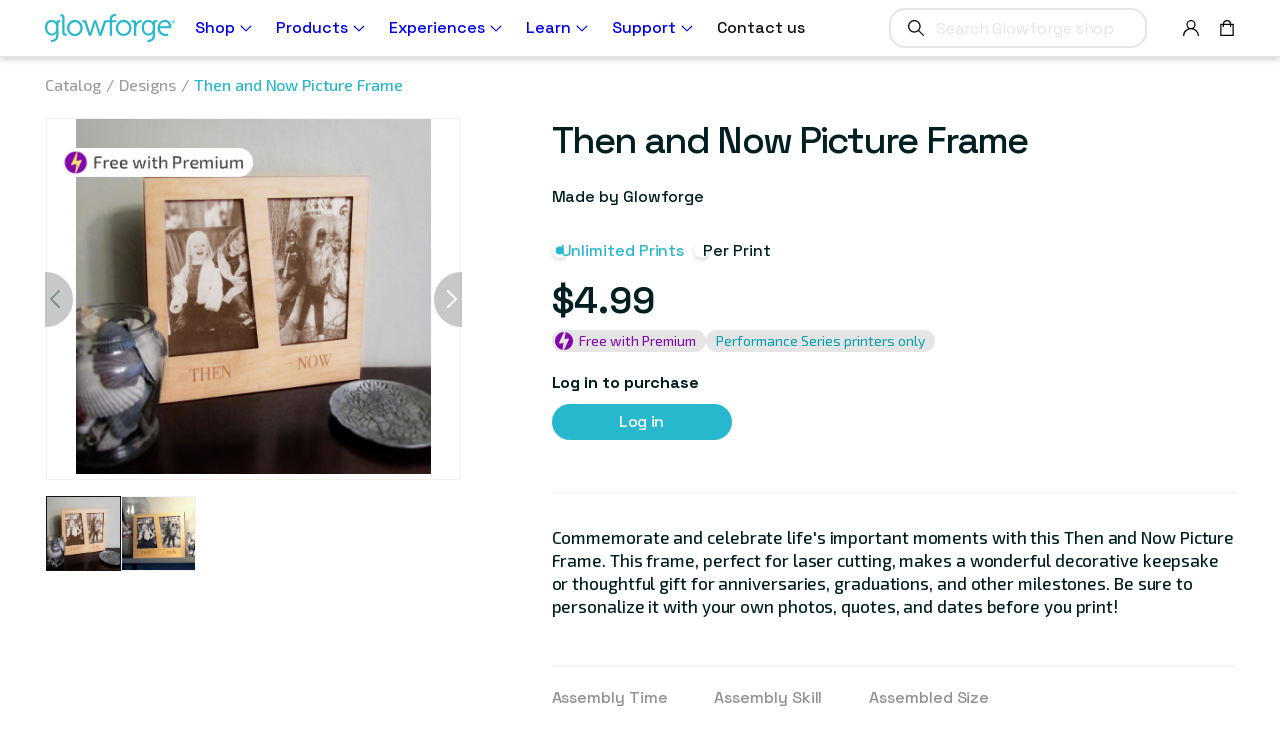

--- FILE ---
content_type: text/html; charset=utf-8
request_url: https://shop.glowforge.com/products/then-and-now-picture-frame
body_size: 52407
content:
<!doctype html>
<html class="no-js" lang="en">
  <head>
    <meta charset="utf-8">
    <meta http-equiv="X-UA-Compatible" content="IE=edge">
    <meta name="viewport" content="width=device-width,initial-scale=1">
    <meta name="theme-color" content="">
    <link rel="canonical" href="https://shop.glowforge.com/products/then-and-now-picture-frame">
    <link rel="preconnect" href="https://cdn.shopify.com" crossorigin>

    <!-- /snippets/env-config.liquid -->

<script>(function(){
    window.glowforgeEnv = window.glowforgeEnv || {};

    var assigned = {
      environment: 'production',
      intlSite: 'us',
      ecommCoreHost: 'https://glowforge.com',
      gfEcomAPIHost: 'https://api.glowforge.com',
      gfCoreHost: 'https://app.glowforge.com',
      multipassTemplate: 'https://accounts.glowforge.com/multipass?shop_prefix=us&return_url=%%%SHOPIFY_PATH%%%',
      affirmPublicKey: '8KWZ9ILRUX9M80MV',
      affirmCDN: 'https://cdn1.affirm.com/js/v2/affirm.js',
    };

    if(sessionStorage.getItem('local-development')) {
      assigned.ecommCoreHost = sessionStorage.getItem('local-development')
    }

    window.glowforgeEnv.get = function(setting){
      if(assigned.hasOwnProperty(setting)){
        return assigned[setting];
      } else {
        console.error("Missing value in glowforgeEnv.get('" + setting + "')");
      }
    }

    window.glowforgeEnv.multipassUrl = function(shopifyPath){
      var cleanPath = (!shopifyPath || !shopifyPath.startsWith("/")) ? '/' : shopifyPath
      var encoded = encodeURIComponent(cleanPath);
      return window.glowforgeEnv.get('multipassTemplate').replace('%%%SHOPIFY_PATH%%%', encoded);
    }
  })();
  </script>

    

    
      
        
            
        
            
        
            
        
            
        
            
        
            
        
            
        
            
        
            
        
            
        
            
        
            
        
            
        
            
        
      
    
<script>window.dataLayer = window.dataLayer ||[];function gtag(){dataLayer.push(arguments);}gtag('consent','default',{'ad_storage':'denied','analytics_storage':'denied'}); gtag("set", "ads_data_redaction", true);</script>
    <!-- Osano -->
    <script src="https://cmp.osano.com/6olgHScbUhfD7KdJ/169f7197-fd56-44ad-a73f-ae3553bfa0ef/osano.js"></script>
    <!-- End Osano -->
    <link rel="stylesheet" href="https://fonts.googleapis.com/css?family=Exo%202|Space%20Grotesk:300,%20400&display=swap">
<link rel="icon" type="image/png" href="//shop.glowforge.com/cdn/shop/files/favicon.png?crop=center&height=32&v=1614308017&width=32"><link rel="preconnect" href="https://fonts.shopifycdn.com" crossorigin><link rel='stylesheet' href='https://fonts.googleapis.com/css?family=Open+Sans:400,600|Lato:300,400,700|Space+Grotesk:300,400,500,700|Exo+2:300,400&display=swap' />

    <title>
      Then and Now Picture Frame
 &ndash; Glowforge Shop</title>

    
      <meta name="description" content="Commemorate and celebrate life&#39;s important moments with this Then and Now Picture Frame. This frame, perfect for laser cutting, makes a wonderful decorative keepsake or thoughtful gift for anniversaries, graduations, and other milestones. Be sure to personalize it with your own photos, quotes, and dates before you prin">
    

    <!-- /snippets/social-meta-tags.liquid -->


  <meta property="og:type" content="product">
  <meta property="og:title" content="Then and Now Picture Frame">
  
    <meta property="og:image" content="http://shop.glowforge.com/cdn/shop/products/Catalog_Photo-19_grande.jpg?v=1619505646">
    <meta property="og:image:secure_url" content="https://shop.glowforge.com/cdn/shop/products/Catalog_Photo-19_grande.jpg?v=1619505646">
  
    <meta property="og:image" content="http://shop.glowforge.com/cdn/shop/products/Catalog_Photo-17_grande.jpg?v=1619505646">
    <meta property="og:image:secure_url" content="https://shop.glowforge.com/cdn/shop/products/Catalog_Photo-17_grande.jpg?v=1619505646">
  
  <meta property="og:description" content="Commemorate and celebrate life&#39;s important moments with this Then and Now Picture Frame. This frame, perfect for laser cutting, makes a wonderful decorative keepsake or thoughtful gift for anniversaries, graduations, and other milestones. Be sure to personalize it with your own photos, quotes, and dates before you print!">
  <meta property="og:price:amount" content="
2.99">
  <meta property="og:price:currency" content="USD">

<meta property="og:url" content="https://shop.glowforge.com/products/then-and-now-picture-frame">
<meta property="og:site_name" content="Glowforge Shop">




  <meta name="twitter:card" content="summary">


  <meta name="twitter:title" content="Then and Now Picture Frame">
  <meta name="twitter:description" content="Commemorate and celebrate life&#39;s important moments with this Then and Now Picture Frame. This frame, perfect for laser cutting, makes a wonderful decorative keepsake or thoughtful gift for anniversari">
  <meta name="twitter:image" content="https://shop.glowforge.com/cdn/shop/products/Catalog_Photo-17_grande.jpg?v=1619505646">
  <meta name="twitter:image:width" content="600">
  <meta name="twitter:image:height" content="600">



    <script>window.performance && window.performance.mark && window.performance.mark('shopify.content_for_header.start');</script><meta name="google-site-verification" content="ArCgj6UDIRweCVcVzdIruIyP4A52eNTWZFF37ENY6E0">
<meta name="facebook-domain-verification" content="bpjmoietgnpkroox8vyasw5sy3skzu">
<meta id="shopify-digital-wallet" name="shopify-digital-wallet" content="/1722318946/digital_wallets/dialog">
<meta name="shopify-checkout-api-token" content="67c7717c3cee8753f5d4aaf038db80c3">
<meta id="in-context-paypal-metadata" data-shop-id="1722318946" data-venmo-supported="false" data-environment="production" data-locale="en_US" data-paypal-v4="true" data-currency="USD">
<link rel="alternate" type="application/json+oembed" href="https://shop.glowforge.com/products/then-and-now-picture-frame.oembed">
<script async="async" src="/checkouts/internal/preloads.js?locale=en-US"></script>
<link rel="preconnect" href="https://shop.app" crossorigin="anonymous">
<script async="async" src="https://shop.app/checkouts/internal/preloads.js?locale=en-US&shop_id=1722318946" crossorigin="anonymous"></script>
<script id="apple-pay-shop-capabilities" type="application/json">{"shopId":1722318946,"countryCode":"US","currencyCode":"USD","merchantCapabilities":["supports3DS"],"merchantId":"gid:\/\/shopify\/Shop\/1722318946","merchantName":"Glowforge Shop","requiredBillingContactFields":["postalAddress","email","phone"],"requiredShippingContactFields":["postalAddress","email","phone"],"shippingType":"shipping","supportedNetworks":["visa","masterCard","amex","discover","elo","jcb"],"total":{"type":"pending","label":"Glowforge Shop","amount":"1.00"},"shopifyPaymentsEnabled":true,"supportsSubscriptions":true}</script>
<script id="shopify-features" type="application/json">{"accessToken":"67c7717c3cee8753f5d4aaf038db80c3","betas":["rich-media-storefront-analytics"],"domain":"shop.glowforge.com","predictiveSearch":true,"shopId":1722318946,"locale":"en"}</script>
<script>var Shopify = Shopify || {};
Shopify.shop = "glowforge-store.myshopify.com";
Shopify.locale = "en";
Shopify.currency = {"active":"USD","rate":"1.0"};
Shopify.country = "US";
Shopify.theme = {"name":"Copy of Production Theme 2.0","id":186821706097,"schema_name":"Dawn","schema_version":"4.0.0","theme_store_id":null,"role":"main"};
Shopify.theme.handle = "null";
Shopify.theme.style = {"id":null,"handle":null};
Shopify.cdnHost = "shop.glowforge.com/cdn";
Shopify.routes = Shopify.routes || {};
Shopify.routes.root = "/";</script>
<script type="module">!function(o){(o.Shopify=o.Shopify||{}).modules=!0}(window);</script>
<script>!function(o){function n(){var o=[];function n(){o.push(Array.prototype.slice.apply(arguments))}return n.q=o,n}var t=o.Shopify=o.Shopify||{};t.loadFeatures=n(),t.autoloadFeatures=n()}(window);</script>
<script>
  window.ShopifyPay = window.ShopifyPay || {};
  window.ShopifyPay.apiHost = "shop.app\/pay";
  window.ShopifyPay.redirectState = null;
</script>
<script id="shop-js-analytics" type="application/json">{"pageType":"product"}</script>
<script defer="defer" async type="module" src="//shop.glowforge.com/cdn/shopifycloud/shop-js/modules/v2/client.init-shop-cart-sync_C5BV16lS.en.esm.js"></script>
<script defer="defer" async type="module" src="//shop.glowforge.com/cdn/shopifycloud/shop-js/modules/v2/chunk.common_CygWptCX.esm.js"></script>
<script type="module">
  await import("//shop.glowforge.com/cdn/shopifycloud/shop-js/modules/v2/client.init-shop-cart-sync_C5BV16lS.en.esm.js");
await import("//shop.glowforge.com/cdn/shopifycloud/shop-js/modules/v2/chunk.common_CygWptCX.esm.js");

  window.Shopify.SignInWithShop?.initShopCartSync?.({"fedCMEnabled":true,"windoidEnabled":true});

</script>
<script>
  window.Shopify = window.Shopify || {};
  if (!window.Shopify.featureAssets) window.Shopify.featureAssets = {};
  window.Shopify.featureAssets['shop-js'] = {"shop-cart-sync":["modules/v2/client.shop-cart-sync_ZFArdW7E.en.esm.js","modules/v2/chunk.common_CygWptCX.esm.js"],"init-fed-cm":["modules/v2/client.init-fed-cm_CmiC4vf6.en.esm.js","modules/v2/chunk.common_CygWptCX.esm.js"],"shop-button":["modules/v2/client.shop-button_tlx5R9nI.en.esm.js","modules/v2/chunk.common_CygWptCX.esm.js"],"shop-cash-offers":["modules/v2/client.shop-cash-offers_DOA2yAJr.en.esm.js","modules/v2/chunk.common_CygWptCX.esm.js","modules/v2/chunk.modal_D71HUcav.esm.js"],"init-windoid":["modules/v2/client.init-windoid_sURxWdc1.en.esm.js","modules/v2/chunk.common_CygWptCX.esm.js"],"shop-toast-manager":["modules/v2/client.shop-toast-manager_ClPi3nE9.en.esm.js","modules/v2/chunk.common_CygWptCX.esm.js"],"init-shop-email-lookup-coordinator":["modules/v2/client.init-shop-email-lookup-coordinator_B8hsDcYM.en.esm.js","modules/v2/chunk.common_CygWptCX.esm.js"],"init-shop-cart-sync":["modules/v2/client.init-shop-cart-sync_C5BV16lS.en.esm.js","modules/v2/chunk.common_CygWptCX.esm.js"],"avatar":["modules/v2/client.avatar_BTnouDA3.en.esm.js"],"pay-button":["modules/v2/client.pay-button_FdsNuTd3.en.esm.js","modules/v2/chunk.common_CygWptCX.esm.js"],"init-customer-accounts":["modules/v2/client.init-customer-accounts_DxDtT_ad.en.esm.js","modules/v2/client.shop-login-button_C5VAVYt1.en.esm.js","modules/v2/chunk.common_CygWptCX.esm.js","modules/v2/chunk.modal_D71HUcav.esm.js"],"init-shop-for-new-customer-accounts":["modules/v2/client.init-shop-for-new-customer-accounts_ChsxoAhi.en.esm.js","modules/v2/client.shop-login-button_C5VAVYt1.en.esm.js","modules/v2/chunk.common_CygWptCX.esm.js","modules/v2/chunk.modal_D71HUcav.esm.js"],"shop-login-button":["modules/v2/client.shop-login-button_C5VAVYt1.en.esm.js","modules/v2/chunk.common_CygWptCX.esm.js","modules/v2/chunk.modal_D71HUcav.esm.js"],"init-customer-accounts-sign-up":["modules/v2/client.init-customer-accounts-sign-up_CPSyQ0Tj.en.esm.js","modules/v2/client.shop-login-button_C5VAVYt1.en.esm.js","modules/v2/chunk.common_CygWptCX.esm.js","modules/v2/chunk.modal_D71HUcav.esm.js"],"shop-follow-button":["modules/v2/client.shop-follow-button_Cva4Ekp9.en.esm.js","modules/v2/chunk.common_CygWptCX.esm.js","modules/v2/chunk.modal_D71HUcav.esm.js"],"checkout-modal":["modules/v2/client.checkout-modal_BPM8l0SH.en.esm.js","modules/v2/chunk.common_CygWptCX.esm.js","modules/v2/chunk.modal_D71HUcav.esm.js"],"lead-capture":["modules/v2/client.lead-capture_Bi8yE_yS.en.esm.js","modules/v2/chunk.common_CygWptCX.esm.js","modules/v2/chunk.modal_D71HUcav.esm.js"],"shop-login":["modules/v2/client.shop-login_D6lNrXab.en.esm.js","modules/v2/chunk.common_CygWptCX.esm.js","modules/v2/chunk.modal_D71HUcav.esm.js"],"payment-terms":["modules/v2/client.payment-terms_CZxnsJam.en.esm.js","modules/v2/chunk.common_CygWptCX.esm.js","modules/v2/chunk.modal_D71HUcav.esm.js"]};
</script>
<script>(function() {
  var isLoaded = false;
  function asyncLoad() {
    if (isLoaded) return;
    isLoaded = true;
    var urls = ["https:\/\/cdn-scripts.signifyd.com\/shopify\/script-tag.js?shop=glowforge-store.myshopify.com","\/\/cdn.shopify.com\/s\/files\/1\/0257\/0108\/9360\/t\/85\/assets\/usf-license.js?shop=glowforge-store.myshopify.com","https:\/\/str.rise-ai.com\/?shop=glowforge-store.myshopify.com","https:\/\/strn.rise-ai.com\/?shop=glowforge-store.myshopify.com","https:\/\/static.fbot.me\/shopify\/friendbuy-shopify.js?merchantId=d70b976f-f875-440d-8a31-e6f892b5ab02\u0026shop=glowforge-store.myshopify.com","https:\/\/d26ky332zktp97.cloudfront.net\/shops\/Ny5WgKAs6foRfv6pQ\/colibrius-m.js?shop=glowforge-store.myshopify.com","https:\/\/api.pp-prod-ads.ue2.breadgateway.net\/api\/shopify-plugin-backend\/messaging-app\/cart.js?shopId=eae8de4c-045b-4f25-a6de-d8b4a92b731f\u0026shop=glowforge-store.myshopify.com","https:\/\/ottawa.getmulberry.com\/app\/adapter.js?shop=glowforge-store.myshopify.com","https:\/\/api-na1.hubapi.com\/scriptloader\/v1\/8614495.js?shop=glowforge-store.myshopify.com","\/\/backinstock.useamp.com\/widget\/19152_1767154644.js?category=bis\u0026v=6\u0026shop=glowforge-store.myshopify.com","https:\/\/s3.eu-west-1.amazonaws.com\/production-klarna-il-shopify-osm\/0b7fe7c4a98ef8166eeafee767bc667686567a25\/glowforge-store.myshopify.com-1767279627102.js?shop=glowforge-store.myshopify.com"];
    for (var i = 0; i < urls.length; i++) {
      var s = document.createElement('script');
      s.type = 'text/javascript';
      s.async = true;
      s.src = urls[i];
      var x = document.getElementsByTagName('script')[0];
      x.parentNode.insertBefore(s, x);
    }
  };
  if(window.attachEvent) {
    window.attachEvent('onload', asyncLoad);
  } else {
    window.addEventListener('load', asyncLoad, false);
  }
})();</script>
<script id="__st">var __st={"a":1722318946,"offset":-28800,"reqid":"40f1cc73-d014-4c8e-a8d5-03e330a5d649-1768706273","pageurl":"shop.glowforge.com\/products\/then-and-now-picture-frame","u":"13bc116ba096","p":"product","rtyp":"product","rid":4528814915682};</script>
<script>window.ShopifyPaypalV4VisibilityTracking = true;</script>
<script id="captcha-bootstrap">!function(){'use strict';const t='contact',e='account',n='new_comment',o=[[t,t],['blogs',n],['comments',n],[t,'customer']],c=[[e,'customer_login'],[e,'guest_login'],[e,'recover_customer_password'],[e,'create_customer']],r=t=>t.map((([t,e])=>`form[action*='/${t}']:not([data-nocaptcha='true']) input[name='form_type'][value='${e}']`)).join(','),a=t=>()=>t?[...document.querySelectorAll(t)].map((t=>t.form)):[];function s(){const t=[...o],e=r(t);return a(e)}const i='password',u='form_key',d=['recaptcha-v3-token','g-recaptcha-response','h-captcha-response',i],f=()=>{try{return window.sessionStorage}catch{return}},m='__shopify_v',_=t=>t.elements[u];function p(t,e,n=!1){try{const o=window.sessionStorage,c=JSON.parse(o.getItem(e)),{data:r}=function(t){const{data:e,action:n}=t;return t[m]||n?{data:e,action:n}:{data:t,action:n}}(c);for(const[e,n]of Object.entries(r))t.elements[e]&&(t.elements[e].value=n);n&&o.removeItem(e)}catch(o){console.error('form repopulation failed',{error:o})}}const l='form_type',E='cptcha';function T(t){t.dataset[E]=!0}const w=window,h=w.document,L='Shopify',v='ce_forms',y='captcha';let A=!1;((t,e)=>{const n=(g='f06e6c50-85a8-45c8-87d0-21a2b65856fe',I='https://cdn.shopify.com/shopifycloud/storefront-forms-hcaptcha/ce_storefront_forms_captcha_hcaptcha.v1.5.2.iife.js',D={infoText:'Protected by hCaptcha',privacyText:'Privacy',termsText:'Terms'},(t,e,n)=>{const o=w[L][v],c=o.bindForm;if(c)return c(t,g,e,D).then(n);var r;o.q.push([[t,g,e,D],n]),r=I,A||(h.body.append(Object.assign(h.createElement('script'),{id:'captcha-provider',async:!0,src:r})),A=!0)});var g,I,D;w[L]=w[L]||{},w[L][v]=w[L][v]||{},w[L][v].q=[],w[L][y]=w[L][y]||{},w[L][y].protect=function(t,e){n(t,void 0,e),T(t)},Object.freeze(w[L][y]),function(t,e,n,w,h,L){const[v,y,A,g]=function(t,e,n){const i=e?o:[],u=t?c:[],d=[...i,...u],f=r(d),m=r(i),_=r(d.filter((([t,e])=>n.includes(e))));return[a(f),a(m),a(_),s()]}(w,h,L),I=t=>{const e=t.target;return e instanceof HTMLFormElement?e:e&&e.form},D=t=>v().includes(t);t.addEventListener('submit',(t=>{const e=I(t);if(!e)return;const n=D(e)&&!e.dataset.hcaptchaBound&&!e.dataset.recaptchaBound,o=_(e),c=g().includes(e)&&(!o||!o.value);(n||c)&&t.preventDefault(),c&&!n&&(function(t){try{if(!f())return;!function(t){const e=f();if(!e)return;const n=_(t);if(!n)return;const o=n.value;o&&e.removeItem(o)}(t);const e=Array.from(Array(32),(()=>Math.random().toString(36)[2])).join('');!function(t,e){_(t)||t.append(Object.assign(document.createElement('input'),{type:'hidden',name:u})),t.elements[u].value=e}(t,e),function(t,e){const n=f();if(!n)return;const o=[...t.querySelectorAll(`input[type='${i}']`)].map((({name:t})=>t)),c=[...d,...o],r={};for(const[a,s]of new FormData(t).entries())c.includes(a)||(r[a]=s);n.setItem(e,JSON.stringify({[m]:1,action:t.action,data:r}))}(t,e)}catch(e){console.error('failed to persist form',e)}}(e),e.submit())}));const S=(t,e)=>{t&&!t.dataset[E]&&(n(t,e.some((e=>e===t))),T(t))};for(const o of['focusin','change'])t.addEventListener(o,(t=>{const e=I(t);D(e)&&S(e,y())}));const B=e.get('form_key'),M=e.get(l),P=B&&M;t.addEventListener('DOMContentLoaded',(()=>{const t=y();if(P)for(const e of t)e.elements[l].value===M&&p(e,B);[...new Set([...A(),...v().filter((t=>'true'===t.dataset.shopifyCaptcha))])].forEach((e=>S(e,t)))}))}(h,new URLSearchParams(w.location.search),n,t,e,['guest_login'])})(!0,!0)}();</script>
<script integrity="sha256-4kQ18oKyAcykRKYeNunJcIwy7WH5gtpwJnB7kiuLZ1E=" data-source-attribution="shopify.loadfeatures" defer="defer" src="//shop.glowforge.com/cdn/shopifycloud/storefront/assets/storefront/load_feature-a0a9edcb.js" crossorigin="anonymous"></script>
<script crossorigin="anonymous" defer="defer" src="//shop.glowforge.com/cdn/shopifycloud/storefront/assets/shopify_pay/storefront-65b4c6d7.js?v=20250812"></script>
<script data-source-attribution="shopify.dynamic_checkout.dynamic.init">var Shopify=Shopify||{};Shopify.PaymentButton=Shopify.PaymentButton||{isStorefrontPortableWallets:!0,init:function(){window.Shopify.PaymentButton.init=function(){};var t=document.createElement("script");t.src="https://shop.glowforge.com/cdn/shopifycloud/portable-wallets/latest/portable-wallets.en.js",t.type="module",document.head.appendChild(t)}};
</script>
<script data-source-attribution="shopify.dynamic_checkout.buyer_consent">
  function portableWalletsHideBuyerConsent(e){var t=document.getElementById("shopify-buyer-consent"),n=document.getElementById("shopify-subscription-policy-button");t&&n&&(t.classList.add("hidden"),t.setAttribute("aria-hidden","true"),n.removeEventListener("click",e))}function portableWalletsShowBuyerConsent(e){var t=document.getElementById("shopify-buyer-consent"),n=document.getElementById("shopify-subscription-policy-button");t&&n&&(t.classList.remove("hidden"),t.removeAttribute("aria-hidden"),n.addEventListener("click",e))}window.Shopify?.PaymentButton&&(window.Shopify.PaymentButton.hideBuyerConsent=portableWalletsHideBuyerConsent,window.Shopify.PaymentButton.showBuyerConsent=portableWalletsShowBuyerConsent);
</script>
<script data-source-attribution="shopify.dynamic_checkout.cart.bootstrap">document.addEventListener("DOMContentLoaded",(function(){function t(){return document.querySelector("shopify-accelerated-checkout-cart, shopify-accelerated-checkout")}if(t())Shopify.PaymentButton.init();else{new MutationObserver((function(e,n){t()&&(Shopify.PaymentButton.init(),n.disconnect())})).observe(document.body,{childList:!0,subtree:!0})}}));
</script>
<link id="shopify-accelerated-checkout-styles" rel="stylesheet" media="screen" href="https://shop.glowforge.com/cdn/shopifycloud/portable-wallets/latest/accelerated-checkout-backwards-compat.css" crossorigin="anonymous">
<style id="shopify-accelerated-checkout-cart">
        #shopify-buyer-consent {
  margin-top: 1em;
  display: inline-block;
  width: 100%;
}

#shopify-buyer-consent.hidden {
  display: none;
}

#shopify-subscription-policy-button {
  background: none;
  border: none;
  padding: 0;
  text-decoration: underline;
  font-size: inherit;
  cursor: pointer;
}

#shopify-subscription-policy-button::before {
  box-shadow: none;
}

      </style>
<script id="sections-script" data-sections="product-recommendations,header" defer="defer" src="//shop.glowforge.com/cdn/shop/t/113/compiled_assets/scripts.js?v=33301"></script>
<script>window.performance && window.performance.mark && window.performance.mark('shopify.content_for_header.end');</script>


    <style data-shopify>
      @font-face {
  font-family: Assistant;
  font-weight: 400;
  font-style: normal;
  font-display: swap;
  src: url("//shop.glowforge.com/cdn/fonts/assistant/assistant_n4.9120912a469cad1cc292572851508ca49d12e768.woff2") format("woff2"),
       url("//shop.glowforge.com/cdn/fonts/assistant/assistant_n4.6e9875ce64e0fefcd3f4446b7ec9036b3ddd2985.woff") format("woff");
}

      @font-face {
  font-family: Assistant;
  font-weight: 700;
  font-style: normal;
  font-display: swap;
  src: url("//shop.glowforge.com/cdn/fonts/assistant/assistant_n7.bf44452348ec8b8efa3aa3068825305886b1c83c.woff2") format("woff2"),
       url("//shop.glowforge.com/cdn/fonts/assistant/assistant_n7.0c887fee83f6b3bda822f1150b912c72da0f7b64.woff") format("woff");
}

      
      
      @font-face {
  font-family: Lato;
  font-weight: 700;
  font-style: normal;
  font-display: swap;
  src: url("//shop.glowforge.com/cdn/fonts/lato/lato_n7.900f219bc7337bc57a7a2151983f0a4a4d9d5dcf.woff2") format("woff2"),
       url("//shop.glowforge.com/cdn/fonts/lato/lato_n7.a55c60751adcc35be7c4f8a0313f9698598612ee.woff") format("woff");
}


      :root {
        --font-body-family: Assistant, sans-serif;
        --font-body-style: normal;
        --font-body-weight: 400;

        --font-heading-family: Lato, sans-serif;
        --font-heading-style: normal;
        --font-heading-weight: 700;

        --font-body-scale: 1.0;
        --font-heading-scale: 1.0;

        --color-base-text: 18, 18, 18;
        --color-shadow: 18, 18, 18;
        --color-base-background-1: 255, 255, 255;
        --color-base-background-2: 243, 243, 243;
        --color-base-solid-button-labels: 255, 255, 255;
        --color-base-outline-button-labels: 18, 18, 18;
        --color-base-accent-1: 18, 18, 18;
        --color-base-accent-2: 51, 79, 180;
        --payment-terms-background-color: #FFFFFF;

        --gradient-base-background-1: #FFFFFF;
        --gradient-base-background-2: #F3F3F3;
        --gradient-base-accent-1: #121212;
        --gradient-base-accent-2: #334FB4;

        --media-padding: px;
        --media-border-opacity: 0.05;
        --media-border-width: 1px;
        --media-radius: 0px;
        --media-shadow-opacity: 0.0;
        --media-shadow-horizontal-offset: 0px;
        --media-shadow-vertical-offset: 0px;
        --media-shadow-blur-radius: 0px;

        --page-width: 120rem;
        --page-width-margin: 0rem;

        --card-image-padding: 0.0rem;
        --card-corner-radius: 0.0rem;
        --card-text-alignment: left;
        --card-border-width: 0.0rem;
        --card-border-opacity: 0.0;
        --card-shadow-opacity: 0.1;
        --card-shadow-horizontal-offset: 0.0rem;
        --card-shadow-vertical-offset: 0.0rem;
        --card-shadow-blur-radius: 0.0rem;

        --badge-corner-radius: 4.0rem;

        --popup-border-width: 1px;
        --popup-border-opacity: 0.1;
        --popup-corner-radius: 0px;
        --popup-shadow-opacity: 0.0;
        --popup-shadow-horizontal-offset: 0px;
        --popup-shadow-vertical-offset: 0px;
        --popup-shadow-blur-radius: 0px;

        --drawer-border-width: 1px;
        --drawer-border-opacity: 0.1;
        --drawer-shadow-opacity: 0.0;
        --drawer-shadow-horizontal-offset: 0px;
        --drawer-shadow-vertical-offset: 0px;
        --drawer-shadow-blur-radius: 0px;

        --spacing-sections-desktop: 0px;
        --spacing-sections-mobile: 0px;

        --grid-desktop-vertical-spacing: 16px;
        --grid-desktop-horizontal-spacing: 16px;
        --grid-mobile-vertical-spacing: 8px;
        --grid-mobile-horizontal-spacing: 8px;

        --text-boxes-border-opacity: 0.0;
        --text-boxes-border-width: 0px;
        --text-boxes-radius: 0px;
        --text-boxes-shadow-opacity: 0.0;
        --text-boxes-shadow-horizontal-offset: 0px;
        --text-boxes-shadow-vertical-offset: 0px;
        --text-boxes-shadow-blur-radius: 0px;

        --buttons-radius: 0px;
        --buttons-radius-outset: 0px;
        --buttons-border-width: 1px;
        --buttons-border-opacity: 1.0;
        --buttons-shadow-opacity: 0.0;
        --buttons-shadow-horizontal-offset: 0px;
        --buttons-shadow-vertical-offset: 0px;
        --buttons-shadow-blur-radius: 0px;
        --buttons-border-offset: 0px;

        --inputs-radius: 0px;
        --inputs-border-width: 1px;
        --inputs-border-opacity: 0.55;
        --inputs-shadow-opacity: 0.0;
        --inputs-shadow-horizontal-offset: 0px;
        --inputs-margin-offset: 0px;
        --inputs-shadow-vertical-offset: 0px;
        --inputs-shadow-blur-radius: 0px;
        --inputs-radius-outset: 0px;

        --variant-pills-radius: 40px;
        --variant-pills-border-width: 1px;
        --variant-pills-border-opacity: 0.55;
        --variant-pills-shadow-opacity: 0.0;
        --variant-pills-shadow-horizontal-offset: 0px;
        --variant-pills-shadow-vertical-offset: 0px;
        --variant-pills-shadow-blur-radius: 0px;
      }

      html {
        box-sizing: border-box;
        font-size: calc(var(--font-body-scale) * 62.5%);
        height: 100%;
      }

      body {
        display: grid;
        grid-template-rows: auto auto 1fr auto;
        grid-template-columns: 100%;
        min-height: 100%;
        margin: 0;
      }

      @media screen and (min-width: 750px) {
        body {
          font-size: 1.6rem;
        }
      }
    </style>

    <link href="//shop.glowforge.com/cdn/shop/t/113/assets/osano.css?v=94170578082473700141763662805" rel="stylesheet" type="text/css" media="all" />
    <link href="//shop.glowforge.com/cdn/shop/t/113/assets/base.css?v=14180617413277462841763662805" rel="stylesheet" type="text/css" media="all" />
    <link href="//shop.glowforge.com/cdn/shop/t/113/assets/guide.css?v=152181854265786826481763662805" rel="stylesheet" type="text/css" media="all" />
    <link href="//shop.glowforge.com/cdn/shop/t/113/assets/custom.css?v=100375717049845232021763672430" rel="stylesheet" type="text/css" media="all" />
<!-- Start of Littledata - Fix Google Analytics Script-->
    <!-- This file has been deprecated. -->
    <!-- End of Littledata - Fix Google Analytics Script -->

    <script src="//shop.glowforge.com/cdn/shop/t/113/assets/jquery-min.js?v=115860211936397945481763662805"></script>
    <script src="//shop.glowforge.com/cdn/shop/t/113/assets/mulberry-modal.js?v=144686332007666018381763662805"></script>
    <script src="//shop.glowforge.com/cdn/shop/t/113/assets/swiper.js?v=133301193072468997871763662805"></script>
    <script src="//shop.glowforge.com/cdn/shop/t/113/assets/global.js?v=72224422173867962481763662805" defer="defer"></script>
    <script src="//shop.glowforge.com/cdn/shop/t/113/assets/vendor.js?v=111859189701641283981763662805" defer="defer"></script>
    <script src="//shop.glowforge.com/cdn/shop/t/113/assets/footer.js?v=141832972232905298731763662805" defer="defer"></script>
    <script src="//shop.glowforge.com/cdn/shop/t/113/assets/custom.js?v=63113486000546557581763662805" defer="defer"></script>

    <script>
      document.documentElement.className = document.documentElement.className.replace('no-js', 'js');
      if (Shopify.designMode) {
        document.documentElement.classList.add('shopify-design-mode');
      }
    </script>

    <!-- Extend - Add necessary SDK script tags and configure the store -->
    <script src="https://sdk.helloextend.com/extend-sdk-client/v1/extend-sdk-client.min.js" defer="defer"></script>
    <script src="https://sdk.helloextend.com/extend-sdk-client-shopify-addon/v1/extend-sdk-client-shopify-addon.min.js" defer="defer"></script>
    <script defer="defer">
      window.addEventListener('DOMContentLoaded', function(){
        Extend.config({ storeId: 'ac413c69-b5c0-49ea-8ff2-5b7f8d50bc01', environment: 'production' })
      })
    </script>

    <!-- Header hook for plugins ================================================== -->
    <!-- /snippets/oldIE-js.liquid -->


<!--[if lt IE 9]>
<script src="//cdnjs.cloudflare.com/ajax/libs/html5shiv/3.7.2/html5shiv.min.js" type="text/javascript"></script>
<script src="//shop.glowforge.com/cdn/shop/t/113/assets/respond.min.js?v=33301" type="text/javascript"></script>
<link href="//shop.glowforge.com/cdn/shop/t/113/assets/respond-proxy.html" id="respond-proxy" rel="respond-proxy" />
<link href="//shop.glowforge.com/search?q=504775e8ac68d811c2afaab120c76ad0" id="respond-redirect" rel="respond-redirect" />
<script src="//shop.glowforge.com/search?q=504775e8ac68d811c2afaab120c76ad0" type="text/javascript"></script>
<![endif]-->



    <!-- Extend - Render polyfills to enable IE11 support -->
    <script defer="defer">
  window.addEventListener('DOMContentLoaded', function(){
    (function () {
      function URLSearchParams (searchString) {
        if(window.URLSearchParams){
          return new window.URLSearchParams(window.location.search).get(searchString)
        } else {
          var self = this;
          self.searchString = searchString;
          self.get = function (name) {
            var results = new RegExp('[\?&]' + name + '=([^&#]*)').exec(self.searchString);
            if (results == null) {
              return null;
            }
            else {
              return decodeURI(results[1]) || 0;
            }
          };
        } }
      window.Extend.URLSearchParams = URLSearchParams;
    })()
  })
</script>
<!-- usage: window.Extend.URLSearchParams('leadtoken') <-- returns the leadtoken regardless of browser -->


<script defer="defer">
  window.addEventListener('DOMContentLoaded', function(){
    (function () {
      function CustomEvent ( event, params ) {
        if ( typeof window.CustomEvent === "function" ) {
          return new window.CustomEvent(event, params);
        } else {
          params = params || { bubbles: false, cancelable: false, detail: null };
          var evt = document.createEvent( 'CustomEvent' );
          evt.initCustomEvent( event, params.bubbles, params.cancelable, params.detail );
          return evt;
        };
      }
      window.Extend.CustomEvent = CustomEvent;
    })();
  })
</script>
<!-- usage dispatching event:
window.dispatchEvent(window.Extend.CustomEvent('cartUpdated', { detail: cart })) params are not necessary -->


    <!-- Extend - Render aftermarket integration snippet -->
    <script>

  window.addEventListener('DOMContentLoaded', function () {

    if (window.Extend && window.ExtendShopify && window.Shopify && window.Shopify.currency && window.Shopify.currency.active === 'USD') {

      const params = (new URL(document.location)).searchParams;

      let leadToken = params.get('leadToken') ? params.get('leadToken') : params.get('leadtoken');

      if (leadToken) {
        Extend.aftermarketModal.open({
          leadToken: leadToken,
          onClose: function (plan, product, quantity) {
            if (plan && product) {
              ExtendShopify.addPlanToCart({ plan: plan, product: product, leadToken: leadToken, quantity: quantity || 1 }, function () {
                window.location = '/cart'
              })
            }
          }
        })
      }

    }

  })

</script>

    <!-- Extend - End Extend code -->

    <!-- Friendbuy Custom Script -->
    <script>
      var friendbuyAPI;
      friendWin = window;
      friendWin["friendbuyAPI"] = friendbuyAPI = friendWin["friendbuyAPI"] || [];

      friendbuyAPI.shopify = friendbuyAPI.shopify || {};

      shopifyCustomer = friendbuyAPI.shopify.customer;

      if (!shopifyCustomer) {
        friendbuyAPI.privateMode = true;
      }

      friendbuyAPI.merchantId = "d70b976f-f875-440d-8a31-e6f892b5ab02";

      (function (f, r, n, d, b, u, y) {
        while ((u = n.shift())) {
          (b = f.createElement(r)), (y = f.getElementsByTagName(r)[0]);
          b.async = 1;
          b.src = u;
          y.parentNode.insertBefore(b, y);
        }
      })(document, "script", [
        "https://static.fbot.me/friendbuy.js",
        "https://campaign.fbot.me/" + friendbuyAPI.merchantId + "/campaigns.js",
      ]);

      friendbuyAPI.push(["merchant", friendbuyAPI.merchantId]);

      friendbuyAPI.push(["url", friendWin.location.href]);

      if (shopifyCustomer && shopifyCustomer.id && shopifyCustomer.email) {
        if (shopifyCustomer.firstName && shopifyCustomer.lastName) {
          shopifyCustomer.name = `${shopifyCustomer.firstName} ${shopifyCustomer.lastName}`;
        }
        friendbuyAPI.push([
          "auth",
          friendbuyAPI.shopify.authMessage,
          friendbuyAPI.shopify.authSignature,
        ]);
        friendbuyAPI.push(["track", "customer", shopifyCustomer, true]);
      }
    </script>

    <script>
  _affirm_config = {
    public_api_key: glowforgeEnv.get("affirmPublicKey"),
    script: glowforgeEnv.get("affirmCDN")
  };
(function(l,g,m,e,a,f,b){var d,c=l[m]||{},h=document.createElement(f),n=document.getElementsByTagName(f)[0],k=function(a,b,c){return function(){a[b]._.push([c,arguments])}};c[e]=k(c,e,"set");d=c[e];c[a]={};c[a]._=[];d._=[];c[a][b]=k(c,a,b);a=0;for(b="set add save post open empty reset on off trigger ready setProduct".split(" ");a<b.length;a++)d[b[a]]=k(c,e,b[a]);a=0;for(b=["get","token","url","items"];a<b.length;a++)d[b[a]]=function(){};h.async=!0;h.src=g[f];n.parentNode.insertBefore(h,n);delete g[f];d(g);l[m]=c})(window,_affirm_config,"affirm","checkout","ui","script","ready");
</script>

<!-- Make sure the id here doesn't get overwritten if copying changes over from a dev theme -->
<script>window._usfTheme={
    id:122050216034,
    name:"Dawn",
    version:"4.0.0",
    vendor:"Shopify",
    applied:1,
    assetUrl:"//shop.glowforge.com/cdn/shop/t/113/assets/usf-boot.js?v=112632310317140905931763662805"
};
window._usfCustomerTags = null;
window._usfCollectionId = null;
window._usfCollectionDefaultSort = null;
window._usfLocale = "en";
window._usfRootUrl = "\/";
window._usfBadges = {
  freeWithPremium: "//shop.glowforge.com/cdn/shop/t/113/assets/prime_2066_425x.png?v=116805301225792311271763662805",
  designOfTheMonth: "//shop.glowforge.com/cdn/shop/t/113/assets/prime_1765_425x.png?v=153609716488767830031763662805",
  
    
      ['207154577777']: {
        image: "//shop.glowforge.com/cdn/shop/files/GF_HM24_badge_Aurange_300_off.svg?v=1735917186&width=80",
        alt: "",
        size: "Large",
        position: "Upper Right"
      },
    
      ['372181074289']: {
        image: "//shop.glowforge.com/cdn/shop/files/Black_Friday_3450180d-017d-4970-957b-72296b379933.png?v=1763734179&width=80",
        alt: "",
        size: "Medium",
        position: "Upper Right"
      },
    
      ['372092174705']: {
        image: "//shop.glowforge.com/cdn/shop/files/Screenshot_2025-11-20_at_7.08.33_PM.png?v=1763687342&width=80",
        alt: "",
        size: "Medium",
        position: "Upper Right"
      },
    
      ['338291163505']: {
        image: "//shop.glowforge.com/cdn/shop/files/GF-Aura-Bundle-3.png?v=1752689665&width=80",
        alt: "",
        size: "Large",
        position: "Upper Right"
      },
    
      ['338291196273']: {
        image: "//shop.glowforge.com/cdn/shop/files/GF-Aura-Bundle-1.png?v=1752689662&width=80",
        alt: "",
        size: "Medium",
        position: "Upper Right"
      },
    
      ['317103767921']: {
        image: "//shop.glowforge.com/cdn/shop/files/GF_-Bundle-Sale-Badge.svg?v=1744673835&width=80",
        alt: "",
        size: "Large",
        position: "Upper Right"
      },
    
      ['340144259441']: {
        image: "//shop.glowforge.com/cdn/shop/files/Buy2-Get1-badge-1.png?v=1753465270&width=80",
        alt: "",
        size: "Large",
        position: "Upper Right"
      },
    
      ['340144161137']: {
        image: "//shop.glowforge.com/cdn/shop/files/Offer-Badge-4.png?v=1753465131&width=80",
        alt: "",
        size: "Large",
        position: "Upper Right"
      },
    
      ['374523527537']: {
        image: "//shop.glowforge.com/cdn/shop/files/Screenshot_2025-12-01_at_7.38.06_AM.png?v=1764596350&width=80",
        alt: "",
        size: "Medium",
        position: "Upper Right"
      },
    
      ['331992269169']: {
        image: "//shop.glowforge.com/cdn/shop/files/GF_-Bundle-Sale-BadgeRed-Blue-White_copy.svg?v=1751386734&width=80",
        alt: "",
        size: "Medium",
        position: "Upper Right"
      },
    
      ['204047417713']: {
        image: "//shop.glowforge.com/cdn/shop/files/GF_HM24_badge_Aurange_save_400.svg?v=1732823287&width=80",
        alt: "",
        size: "Large",
        position: "Upper Right"
      },
    
      ['24375263330']: {
        image: "//shop.glowforge.com/cdn/shop/files/Group_1597883719.svg?v=1731348227&width=80",
        alt: "",
        size: "Large",
        position: "Upper Right"
      },
    
      ['24375296098']: {
        image: "//shop.glowforge.com/cdn/shop/files/Holiday_Magic_Badge_-_Performance.svg?v=1699394284&width=80",
        alt: "",
        size: "",
        position: ""
      },
    
      ['206728692081']: {
        image: "//shop.glowforge.com/cdn/shop/files/GF_HM24_badge_Aurange_save_400_3.svg?v=1735225122&width=80",
        alt: "",
        size: "Large",
        position: "Upper Right"
      },
    
      ['353347142001']: {
        image: "//shop.glowforge.com/cdn/shop/files/LaborDay-Offer-1.png?v=1756312899&width=80",
        alt: "",
        size: "Large",
        position: "Upper Right"
      },
    
      ['353347109233']: {
        image: "//shop.glowforge.com/cdn/shop/files/PlusHD-500-2.png?v=1756312864&width=80",
        alt: "",
        size: "Large",
        position: "Upper Right"
      },
    
      ['92854124642']: {
        image: "//shop.glowforge.com/cdn/shop/files/GF_HD_badge_-_NEW_1.svg?v=1716307724&width=80",
        alt: "",
        size: "Large",
        position: "Upper Right"
      },
    
      ['76766412898']: {
        image: "//shop.glowforge.com/cdn/shop/files/Spark-Badge-New.png?v=1713533509&width=80",
        alt: "",
        size: "Large",
        position: "Upper Right"
      },
    
      ['204069437809']: {
        image: "//shop.glowforge.com/cdn/shop/files/GF_HM24_badge_Magic_price.svg?v=1732890154&width=80",
        alt: "",
        size: "Large",
        position: "Upper Right"
      },
    
      ['381324099953']: {
        image: "//shop.glowforge.com/cdn/shop/files/sold-out-sign-vector-template_917138-853.avif?v=1767641561&width=80",
        alt: "",
        size: "Medium",
        position: "Upper Right"
      },
    
      ['201686352241']: {
        image: "//shop.glowforge.com/cdn/shop/files/GF_WFPG_badge.svg?v=1729880226&width=80",
        alt: "",
        size: "Large",
        position: "Lower Left"
      },
    
  
};
window._usfBundles = {
  
    
      ['339494895985']: {
        label: "Craftober sale:",
        original_price: "$1,598",
        discounted_price: "$999",
        sale_original_price: "$1,398",
        sale_discounted_price: "$999"
      },
    
  
};
window.usf = {
  settings: {"online":1,"version":"1.0.2.4112","shop":"glowforge-store.myshopify.com","siteId":"52dd8f65-591a-429a-899c-5e9341954c81","resUrl":"//cdn.shopify.com/s/files/1/0257/0108/9360/t/85/assets/","analyticsApiUrl":"https://svc-2-analytics-usf.hotyon.com/set","searchSvcUrl":"https://svc-2-usf.hotyon.com/","enabledPlugins":["preview-usf","sticky-filters-usf"],"showGotoTop":1,"mobileBreakpoint":660,"decimals":2,"useTrailingZeros":1,"decimalDisplay":".","thousandSeparator":",","currency":"USD","priceLongFormat":"${0} USD","priceFormat":"${0}","plugins":{},"revision":86784794,"filters":{"filtersHorzStyle":"default","filtersHorzPosition":"left","filtersMobileStyle":"default"},"instantSearch":{"online":1,"searchBoxSelector":"input[name=q]","numOfSuggestions":4,"numOfProductMatches":20,"numOfCollections":4,"numOfPages":4,"layout":"two-columns","productDisplayType":"list","productColumnPosition":"left","productsPerRow":2,"showPopularProducts":1,"numOfPopularProducts":6,"numOfRecentSearches":5},"search":{"online":1,"sortFields":["bestselling","-date","r","title","-title","price","-price","-discount"],"searchResultsUrl":"/pages/search-results","more":"infinite","itemsPerPage":28,"imageSizeType":"fixed","imageSize":"900,350","showSearchInputOnSearchPage":1,"searchResultsMetafields":"material.appearance\nmaterial.finishing\nokendo.StarRatingSnippet\nokendo.summaryData\ncustom.badges\ncustom.zoom_image\ncatalogDesign.dComp\ncustom.product_card_bundle_values","showAltImage":1,"showVendor":1,"showSale":1,"showSoldOut":1,"canChangeUrl":1},"collections":{"online":1,"collectionsPageUrl":"/pages/collections"},"filterNavigation":{"showSingle":1},"translation_en":{"search":"Search","latestSearches":"Latest searches","popularSearches":"Popular searches","viewAllResultsFor":"view all results for <span class=\"usf-highlight\">{0}</span>","viewAllResults":"view all results","noMatchesFoundFor":"No matches found for \"<b>{0}</b>\". Please try again with a different term.","productSearchResultWithTermSummary":"<b>{0}</b> results for '<b>{1}</b>'","productSearchResultSummary":"<b>{0}</b> products","productSearchNoResults":"<h2>No matching for '<b>{0}</b>'.</h2><p>But don't give up - check the filters, spelling or try less specific search terms.</p>","productSearchNoResultsEmptyTerm":"<h2>No results found.</h2><p>But don't give up - check the filters or try less specific terms.</p>","clearAll":"Clear all","clear":"Clear","clearAllFilters":"Clear all filters","clearFiltersBy":"Clear filters by {0}","filterBy":"Filter by {0}","sort":"Sort","sortBy_r":"Relevance","sortBy_title":"Title: A-Z","sortBy_-title":"Title: Z-A","sortBy_date":"Date: Old to New","sortBy_-date":"Date: New to Old","sortBy_price":"Price: Low to High","sortBy_-price":"Price: High to Low","sortBy_percentSale":"Percent sales: Low to High","sortBy_-percentSale":"Percent sales: High to Low","sortBy_-discount":"Discount: High to Low","sortBy_bestselling":"Best selling","sortBy_-available":"Inventory: High to Low","sortBy_producttype":"Product Type: A-Z","sortBy_-producttype":"Product Type: Z-A","sortBy_random":"Random","filters":"Filters","filterOptions":"Filter options","clearFilterOptions":"Clear all filter options","youHaveViewed":"You've viewed {0} of {1} products","loadMore":"Load more","loadPrev":"Load previous","productMatches":"Product matches","trending":"Trending","didYouMean":"Sorry, nothing found for '<b>{0}</b>'.<br>Did you mean '<b>{1}</b>'?","searchSuggestions":"Search suggestions","popularSearch":"Popular search","quantity":"Quantity","selectedVariantNotAvailable":"The selected variant is not available.","addToCart":"Add to cart","seeFullDetails":"See full details","chooseOptions":"Choose options","quickView":"Quick view","sale":"Sale","save":"Save","soldOut":"Sold out","viewItems":"View items","more":"More","all":"All","prevPage":"Previous page","gotoPage":"Go to page {0}","nextPage":"Next page","from":"From","collections":"Collections","pages":"Pages","sortBy_option:Country":"Country: A-Z","sortBy_-option:Country":"Country: Z-A","sortBy_option:Size":"Size: A-Z","sortBy_-option:Size":"Size: Z-A","sortBy_option:Thickness":"Thickness: A-Z","sortBy_-option:Thickness":"Thickness: Z-A","sortBy_option:Title":"Title: A-Z","sortBy_-option:Title":"Title: Z-A","sortBy_option:Type":"Type: A-Z","sortBy_-option:Type":"Type: Z-A","sortBy_metafield:catalogDesign.skillLevel":"catalogDesign.skillLevel: A-Z","sortBy_-metafield:catalogDesign.skillLevel":"catalogDesign.skillLevel: Z-A","sortBy_metafield:catalogDesign.customerLicense":"catalogDesign.customerLicense: A-Z","sortBy_-metafield:catalogDesign.customerLicense":"catalogDesign.customerLicense: Z-A","sortBy_metafield:catalogDesign.printTimeMinutes":"catalogDesign.printTimeMinutes: Low to High","sortBy_-metafield:catalogDesign.printTimeMinutes":"catalogDesign.printTimeMinutes: High to Low","sortBy_metafield:catalogDesign.materialsRecommended":"catalogDesign.materialsRecommended: A-Z","sortBy_-metafield:catalogDesign.materialsRecommended":"catalogDesign.materialsRecommended: Z-A","sortBy_metafield:catalogDesign.communityDesigns":"catalogDesign.communityDesigns: A-Z","sortBy_-metafield:catalogDesign.communityDesigns":"catalogDesign.communityDesigns: Z-A","sortBy_metafield:material.color":"material.color: A-Z","sortBy_-metafield:material.color":"material.color: Z-A","sortBy_metafield:material.finishing":"material.finishing: A-Z","sortBy_-metafield:material.finishing":"material.finishing: Z-A","sortBy_metafield:material.appearance":"material.appearance: A-Z","sortBy_-metafield:material.appearance":"material.appearance: Z-A","sortBy_metafield:catalogDesign.creatorDisplayName":"catalogDesign.creatorDisplayName: A-Z","sortBy_-metafield:catalogDesign.creatorDisplayName":"catalogDesign.creatorDisplayName: Z-A","sortBy_metafield:catalogDesign.materials1":"catalogDeign.materials1: A-Z","sortBy_-metafield:catalogDesign.materials1":"catalogDesign.materials1: Z-A","sortBy_metafield:catalogDesign.isPassthrough":"catalogDesign.isPassthrough: A-Z","sortBy_-metafield:catalogDesign.isPassthrough":"catalogDesign.isPassthrough: Z-A","sortBy_metafield:catalogDesign.additionalKeywords":"catalogDesign.additionalKeywords: A-Z","sortBy_-metafield:catalogDesign.additionalKeywords":"catalogDesign.additionalKeywords: Z-A","sortBy_metafield:catalogDesign.materials2":"catalogDesign.materials2: A-Z","sortBy_-metafield:catalogDesign.materials2":"catalogDesign.materials2: Z-A","sortBy_option:Product":"Product: A-Z","sortBy_-option:Product":"Product: Z-A","sortBy_option:Term":"Term: A-Z","sortBy_-option:Term":"Term: Z-A","sortBy_metafield:catalogDesign.creatorUserId":"catalogDesign.creatorUserId: A-Z","sortBy_-metafield:catalogDesign.creatorUserId":"catalogDesign.creatorUserId: Z-A","sortBy_metafield:okendo.summaryData{{\"reviewAverageValue\"}}":"okendo.summaryData{{\"reviewAverageValue\"}}: A-Z","sortBy_-metafield:okendo.summaryData{{\"reviewAverageValue\"}}":"okendo.summaryData{{\"reviewAverageValue\"}}: Z-A","sortBy_option:Denominations":"Denominations: A-Z","sortBy_-option:Denominations":"Denominations: Z-A","sortBy_metafield:catalogDesign.dComp":"catalogDesign.dComp: A-Z","sortBy_-metafield:catalogDesign.dComp":"catalogDesign.dComp: Z-A","sortBy_metafield:custom.performance_series_only":"custom.performance_series_only: A-Z","sortBy_-metafield:custom.performance_series_only":"custom.performance_series_only: Z-A","sortBy_varMetafield:custom.performance_series_only":"custom.performance_series_only: A-Z","sortBy_-varMetafield:custom.performance_series_only":"custom.performance_series_only: Z-A","sortBy_option:Style":"Style: A-Z","sortBy_-option:Style":"Style: Z-A","sortBy_metafield:catalogDesign.highlightedFeature":"catalogDesign.highlightedFeature: A-Z","sortBy_-metafield:catalogDesign.highlightedFeature":"catalogDesign.highlightedFeature: Z-A"}}
};
</script>
<script src="//shop.glowforge.com/cdn/shop/t/113/assets/usf-boot.js?v=112632310317140905931763662805" async></script>

    <style>

    .primenWrapper ul, ol {
        display: block;
        margin-block-start: 1em;
        margin-block-end: 1em;
        margin-inline-start: 0px;
        margin-inline-end: 0px;
        padding-inline-start: 40px;
        list-style-type: revert;
    }
    .primenWrapper li {
        list-style: inherit;
        list-style-position: inside;
    }

    .prime-d-block{display:block;}
    .prime-d-inline-block{display:inline-block;}
						
    .prime-align-middle{vertical-align:middle;}
    .prime-align-top {vertical-align: top;}
    
    .prime-m-0{margin: 0rem;} 
    .prime-mr-0{margin-right: 0rem;} 
    .prime-ml-0{margin-left: 0rem;}
    .prime-mt-0{margin-top: 0rem;}
    .prime-mb-0{margin-bottom: 0rem;}
    
    .prime-m-1{margin: .25rem;} 
    .prime-mr-1{margin-right: .25rem;} 
    .prime-ml-1{margin-left: .25rem;}
    .prime-mt-1{margin-top: .25rem;}
    .prime-mb-1{margin-bottom: .25rem;}

    .prime-m-2{margin: .5rem;} 
    .prime-mr-2{margin-right: .5rem;} 
    .prime-ml-2{margin-left: .5rem;}
    .prime-mt-2{margin-top: .5rem;}
    .prime-mb-2{margin-bottom: .5rem;}

    .prime-m-3{margin: 1em;} 
    .prime-mr-3{margin-right: 1rem;} 
    .prime-ml-3{margin-left: 1rem;}
    .prime-mt-3{margin-top: 1rem;}
    .prime-mb-3{margin-bottom: 1rem;}

    .prime-m-4{margin: 1.5rem;} 
    .prime-mr-4{margin-right: 1.5rem;} 
    .prime-ml-4{margin-left: 1.5rem;}
    .prime-mt-4{margin-top: 1.5rem;}
    .prime-mb-4{margin-bottom: 1.5rem;}

    .prime-m-5{margin: 3rem;} 
    .prime-mr-5{margin-right: 3rem;} 
    .prime-ml-5{margin-left: 3rem;}
    .prime-mt-5{margin-top: 3rem;}
    .prime-mb-5{margin-bottom: 3rem;}

    .prime-p-0{padding: 0rem;} 
    .prime-pr-0{padding-right: 0rem;} 
    .prime-pl-0{padding-left: 0rem;}
    .prime-pt-0{padding-top: 0rem;}
    .prime-pb-0{padding-bottom: 0rem;}
    
    .prime-p-1{padding: .25rem;} 
    .prime-pr-1{padding-right: .25rem;} 
    .prime-pl-1{padding-left: .25rem;}
    .prime-pt-1{padding-top: .25rem;}
    .prime-pb-1{padding-bottom: .25rem;}

    .prime-p-2{padding: .5rem;} 
    .prime-pr-2{padding-right: .5rem;} 
    .prime-pl-2{padding-left: .5rem;}
    .prime-pt-2{padding-top: .5rem;}
    .prime-pb-2{padding-bottom: .5rem;}

    .prime-p-3{padding: 1em;} 
    .prime-pr-3{padding-right: 1rem;} 
    .prime-pl-3{padding-left: 1rem;}
    .prime-pt-3{padding-top: 1rem;}
    .prime-pb-3{padding-bottom: 1rem;}

    .prime-p-4{padding: 1.5rem;} 
    .prime-pr-4{padding-right: 1.5rem;} 
    .prime-pl-4{padding-left: 1.5rem;}
    .prime-pt-4{padding-top: 1.5rem;}
    .prime-pb-4{padding-bottom: 1.5rem;}

    .prime-p-5{padding: 3rem;} 
    .prime-pr-5{padding-right: 3rem;} 
    .prime-pl-5{padding-left: 3rem;}
    .prime-pt-5{padding-top: 3rem;}
    .prime-pb-5{padding-bottom: 3rem;}

    .prime-px-2{padding-left:.5rem;padding-right:.5rem;}
    .prime-py-1{padding-top:.25rem;padding-bottom:.25rem;}
    .prime-mx-auto{margin-left: auto;margin-right: auto;}
    .prime-text-center{text-align:center;}
    .prime-text-left{text-align:left;}

    .prime-px-0{padding-left:0px !important;padding-right:0px !important;}

    .primebanPhotoOuter {line-height: 0px;}

    @-ms-viewport{width:device-width}html{box-sizing:border-box;-ms-overflow-style:scrollbar}*,::after,::before{box-sizing:inherit}.prime-container{width:100%;padding-right:15px;padding-left:15px;margin-right:auto;margin-left:auto}@media (min-width:576px){.prime-container{max-width:540px}}@media (min-width:768px){.prime-container{max-width:720px}}@media (min-width:992px){.prime-container{max-width:960px}}@media (min-width:1200px){.prime-container{max-width:1140px}}.prime-container-fluid{width:100%;padding-right:15px;padding-left:15px;margin-right:auto;margin-left:auto}.prime-row{display:-ms-flexbox;display:flex;-ms-flex-wrap:wrap;flex-wrap:wrap;margin-right:-15px;margin-left:-15px}.prime-no-gutters{margin-right:0;margin-left:0}.prime-no-gutters>.col,.prime-no-gutters>[class*=col-]{padding-right:0;padding-left:0}.prime-col,.prime-col-1,.prime-col-10,.prime-col-11,.prime-col-12,.prime-col-2,.prime-col-3,.prime-col-4,.prime-col-5,.prime-col-6,.prime-col-7,.prime-col-8,.prime-col-9,.prime-col-auto,.prime-col-lg,.prime-col-lg-1,.prime-col-lg-10,.prime-col-lg-11,.prime-col-lg-12,.prime-col-lg-2,.prime-col-lg-3,.prime-col-lg-4,.prime-col-lg-5,.prime-col-lg-6,.prime-col-lg-7,.prime-col-lg-8,.prime-col-lg-9,.prime-col-lg-auto,.prime-col-md,.prime-col-md-1,.prime-col-md-10,.prime-col-md-11,.prime-col-md-12,.prime-col-md-2,.prime-col-md-3,.prime-col-md-4,.prime-col-md-5,.prime-col-md-6,.prime-col-md-7,.prime-col-md-8,.prime-col-md-9,.prime-col-md-auto,.prime-col-sm,.prime-col-sm-1,.prime-col-sm-10,.prime-col-sm-11,.prime-col-sm-12,.prime-col-sm-2,.prime-col-sm-3,.prime-col-sm-4,.prime-col-sm-5,.prime-col-sm-6,.prime-col-sm-7,.prime-col-sm-8,.prime-col-sm-9,.prime-col-sm-auto,.prime-col-xl,.prime-col-xl-1,.prime-col-xl-10,.prime-col-xl-11,.prime-col-xl-12,.prime-col-xl-2,.prime-col-xl-3,.prime-col-xl-4,.prime-col-xl-5,.prime-col-xl-6,.prime-col-xl-7,.prime-col-xl-8,.prime-col-xl-9,.prime-col-xl-auto{position:relative;width:100%;min-height:1px;padding-right:15px;padding-left:15px}.prime-col{-ms-flex-preferred-size:0;flex-basis:0;-ms-flex-positive:1;flex-grow:1;max-width:100%}.prime-col-auto{-ms-flex:0 0 auto;flex:0 0 auto;width:auto;max-width:none}.prime-col-1{-ms-flex:0 0 8.333333%;flex:0 0 8.333333%;max-width:8.333333%}.prime-col-2{-ms-flex:0 0 16.666667%;flex:0 0 16.666667%;max-width:16.666667%}.prime-col-3{-ms-flex:0 0 25%;flex:0 0 25%;max-width:25%}.prime-col-4{-ms-flex:0 0 33.333333%;flex:0 0 33.333333%;max-width:33.333333%}.prime-col-5{-ms-flex:0 0 41.666667%;flex:0 0 41.666667%;max-width:41.666667%}.prime-col-6{-ms-flex:0 0 50%;flex:0 0 50%;max-width:50%}.prime-col-7{-ms-flex:0 0 58.333333%;flex:0 0 58.333333%;max-width:58.333333%}.prime-col-8{-ms-flex:0 0 66.666667%;flex:0 0 66.666667%;max-width:66.666667%}.prime-col-9{-ms-flex:0 0 75%;flex:0 0 75%;max-width:75%}.prime-col-10{-ms-flex:0 0 83.333333%;flex:0 0 83.333333%;max-width:83.333333%}.prime-col-11{-ms-flex:0 0 91.666667%;flex:0 0 91.666667%;max-width:91.666667%}.prime-col-12{-ms-flex:0 0 100%;flex:0 0 100%;max-width:100%}.prime-order-first{-ms-flex-order:-1;order:-1}.prime-order-last{-ms-flex-order:13;order:13}.prime-order-0{-ms-flex-order:0;order:0}.prime-order-1{-ms-flex-order:1;order:1}.prime-order-2{-ms-flex-order:2;order:2}.prime-order-3{-ms-flex-order:3;order:3}.prime-order-4{-ms-flex-order:4;order:4}.prime-order-5{-ms-flex-order:5;order:5}.prime-order-6{-ms-flex-order:6;order:6}.prime-order-7{-ms-flex-order:7;order:7}.prime-order-8{-ms-flex-order:8;order:8}.prime-order-9{-ms-flex-order:9;order:9}.prime-order-10{-ms-flex-order:10;order:10}.prime-order-11{-ms-flex-order:11;order:11}.prime-order-12{-ms-flex-order:12;order:12}.prime-offset-1{margin-left:8.333333%}.prime-offset-2{margin-left:16.666667%}.prime-offset-3{margin-left:25%}.prime-offset-4{margin-left:33.333333%}.prime-offset-5{margin-left:41.666667%}.prime-offset-6{margin-left:50%}.prime-offset-7{margin-left:58.333333%}.prime-offset-8{margin-left:66.666667%}.prime-offset-9{margin-left:75%}.prime-offset-10{margin-left:83.333333%}.prime-offset-11{margin-left:91.666667%}@media (min-width:576px){.prime-col-sm{-ms-flex-preferred-size:0;flex-basis:0;-ms-flex-positive:1;flex-grow:1;max-width:100%}.prime-col-sm-auto{-ms-flex:0 0 auto;flex:0 0 auto;width:auto;max-width:none}.prime-col-sm-1{-ms-flex:0 0 8.333333%;flex:0 0 8.333333%;max-width:8.333333%}.prime-col-sm-2{-ms-flex:0 0 16.666667%;flex:0 0 16.666667%;max-width:16.666667%}.prime-col-sm-3{-ms-flex:0 0 25%;flex:0 0 25%;max-width:25%}.prime-col-sm-4{-ms-flex:0 0 33.333333%;flex:0 0 33.333333%;max-width:33.333333%}.prime-col-sm-5{-ms-flex:0 0 41.666667%;flex:0 0 41.666667%;max-width:41.666667%}.prime-col-sm-6{-ms-flex:0 0 50%;flex:0 0 50%;max-width:50%}.prime-col-sm-7{-ms-flex:0 0 58.333333%;flex:0 0 58.333333%;max-width:58.333333%}.prime-col-sm-8{-ms-flex:0 0 66.666667%;flex:0 0 66.666667%;max-width:66.666667%}.prime-col-sm-9{-ms-flex:0 0 75%;flex:0 0 75%;max-width:75%}.prime-col-sm-10{-ms-flex:0 0 83.333333%;flex:0 0 83.333333%;max-width:83.333333%}.prime-col-sm-11{-ms-flex:0 0 91.666667%;flex:0 0 91.666667%;max-width:91.666667%}.prime-col-sm-12{-ms-flex:0 0 100%;flex:0 0 100%;max-width:100%}.prime-order-sm-first{-ms-flex-order:-1;order:-1}.prime-order-sm-last{-ms-flex-order:13;order:13}.prime-order-sm-0{-ms-flex-order:0;order:0}.prime-order-sm-1{-ms-flex-order:1;order:1}.prime-order-sm-2{-ms-flex-order:2;order:2}.prime-order-sm-3{-ms-flex-order:3;order:3}.prime-order-sm-4{-ms-flex-order:4;order:4}.prime-order-sm-5{-ms-flex-order:5;order:5}.prime-order-sm-6{-ms-flex-order:6;order:6}.prime-order-sm-7{-ms-flex-order:7;order:7}.prime-order-sm-8{-ms-flex-order:8;order:8}.prime-order-sm-9{-ms-flex-order:9;order:9}.prime-order-sm-10{-ms-flex-order:10;order:10}.prime-order-sm-11{-ms-flex-order:11;order:11}.prime-order-sm-12{-ms-flex-order:12;order:12}.prime-offset-sm-0{margin-left:0}.prime-offset-sm-1{margin-left:8.333333%}.prime-offset-sm-2{margin-left:16.666667%}.prime-offset-sm-3{margin-left:25%}.prime-offset-sm-4{margin-left:33.333333%}.prime-offset-sm-5{margin-left:41.666667%}.prime-offset-sm-6{margin-left:50%}.prime-offset-sm-7{margin-left:58.333333%}.prime-offset-sm-8{margin-left:66.666667%}.prime-offset-sm-9{margin-left:75%}.prime-offset-sm-10{margin-left:83.333333%}.prime-offset-sm-11{margin-left:91.666667%}}@media (min-width:768px){.prime-col-md{-ms-flex-preferred-size:0;flex-basis:0;-ms-flex-positive:1;flex-grow:1;max-width:100%}.prime-col-md-auto{-ms-flex:0 0 auto;flex:0 0 auto;width:auto;max-width:none}.prime-col-md-1{-ms-flex:0 0 8.333333%;flex:0 0 8.333333%;max-width:8.333333%}.prime-col-md-2{-ms-flex:0 0 16.666667%;flex:0 0 16.666667%;max-width:16.666667%}.prime-col-md-3{-ms-flex:0 0 25%;flex:0 0 25%;max-width:25%}.prime-col-md-4{-ms-flex:0 0 33.333333%;flex:0 0 33.333333%;max-width:33.333333%}.prime-col-md-5{-ms-flex:0 0 41.666667%;flex:0 0 41.666667%;max-width:41.666667%}.prime-col-md-6{-ms-flex:0 0 50%;flex:0 0 50%;max-width:50%}.prime-col-md-7{-ms-flex:0 0 58.333333%;flex:0 0 58.333333%;max-width:58.333333%}.prime-col-md-8{-ms-flex:0 0 66.666667%;flex:0 0 66.666667%;max-width:66.666667%}.prime-col-md-9{-ms-flex:0 0 75%;flex:0 0 75%;max-width:75%}.prime-col-md-10{-ms-flex:0 0 83.333333%;flex:0 0 83.333333%;max-width:83.333333%}.prime-col-md-11{-ms-flex:0 0 91.666667%;flex:0 0 91.666667%;max-width:91.666667%}.prime-col-md-12{-ms-flex:0 0 100%;flex:0 0 100%;max-width:100%}.prime-order-md-first{-ms-flex-order:-1;order:-1}.prime-order-md-last{-ms-flex-order:13;order:13}.prime-order-md-0{-ms-flex-order:0;order:0}.prime-order-md-1{-ms-flex-order:1;order:1}.prime-order-md-2{-ms-flex-order:2;order:2}.prime-order-md-3{-ms-flex-order:3;order:3}.prime-order-md-4{-ms-flex-order:4;order:4}.prime-order-md-5{-ms-flex-order:5;order:5}.prime-order-md-6{-ms-flex-order:6;order:6}.prime-order-md-7{-ms-flex-order:7;order:7}.prime-order-md-8{-ms-flex-order:8;order:8}.prime-order-md-9{-ms-flex-order:9;order:9}.prime-order-md-10{-ms-flex-order:10;order:10}.prime-order-md-11{-ms-flex-order:11;order:11}.prime-order-md-12{-ms-flex-order:12;order:12}.prime-offset-md-0{margin-left:0}.prime-offset-md-1{margin-left:8.333333%}.prime-offset-md-2{margin-left:16.666667%}.prime-offset-md-3{margin-left:25%}.prime-offset-md-4{margin-left:33.333333%}.prime-offset-md-5{margin-left:41.666667%}.prime-offset-md-6{margin-left:50%}.prime-offset-md-7{margin-left:58.333333%}.prime-offset-md-8{margin-left:66.666667%}.prime-offset-md-9{margin-left:75%}.prime-offset-md-10{margin-left:83.333333%}.prime-offset-md-11{margin-left:91.666667%}}@media (min-width:992px){.prime-col-lg{-ms-flex-preferred-size:0;flex-basis:0;-ms-flex-positive:1;flex-grow:1;max-width:100%}.prime-col-lg-auto{-ms-flex:0 0 auto;flex:0 0 auto;width:auto;max-width:none}.prime-col-lg-1{-ms-flex:0 0 8.333333%;flex:0 0 8.333333%;max-width:8.333333%}.prime-col-lg-2{-ms-flex:0 0 16.666667%;flex:0 0 16.666667%;max-width:16.666667%}.prime-col-lg-3{-ms-flex:0 0 25%;flex:0 0 25%;max-width:25%}.prime-col-lg-4{-ms-flex:0 0 33.333333%;flex:0 0 33.333333%;max-width:33.333333%}.prime-col-lg-5{-ms-flex:0 0 41.666667%;flex:0 0 41.666667%;max-width:41.666667%}.prime-col-lg-6{-ms-flex:0 0 50%;flex:0 0 50%;max-width:50%}.prime-col-lg-7{-ms-flex:0 0 58.333333%;flex:0 0 58.333333%;max-width:58.333333%}.prime-col-lg-8{-ms-flex:0 0 66.666667%;flex:0 0 66.666667%;max-width:66.666667%}.prime-col-lg-9{-ms-flex:0 0 75%;flex:0 0 75%;max-width:75%}.prime-col-lg-10{-ms-flex:0 0 83.333333%;flex:0 0 83.333333%;max-width:83.333333%}.prime-col-lg-11{-ms-flex:0 0 91.666667%;flex:0 0 91.666667%;max-width:91.666667%}.prime-col-lg-12{-ms-flex:0 0 100%;flex:0 0 100%;max-width:100%}.prime-order-lg-first{-ms-flex-order:-1;order:-1}.prime-order-lg-last{-ms-flex-order:13;order:13}.prime-order-lg-0{-ms-flex-order:0;order:0}.prime-order-lg-1{-ms-flex-order:1;order:1}.prime-order-lg-2{-ms-flex-order:2;order:2}.prime-order-lg-3{-ms-flex-order:3;order:3}.prime-order-lg-4{-ms-flex-order:4;order:4}.prime-order-lg-5{-ms-flex-order:5;order:5}.prime-order-lg-6{-ms-flex-order:6;order:6}.prime-order-lg-7{-ms-flex-order:7;order:7}.prime-order-lg-8{-ms-flex-order:8;order:8}.prime-order-lg-9{-ms-flex-order:9;order:9}.prime-order-lg-10{-ms-flex-order:10;order:10}.prime-order-lg-11{-ms-flex-order:11;order:11}.prime-order-lg-12{-ms-flex-order:12;order:12}.prime-offset-lg-0{margin-left:0}.prime-offset-lg-1{margin-left:8.333333%}.prime-offset-lg-2{margin-left:16.666667%}.prime-offset-lg-3{margin-left:25%}.prime-offset-lg-4{margin-left:33.333333%}.prime-offset-lg-5{margin-left:41.666667%}.prime-offset-lg-6{margin-left:50%}.prime-offset-lg-7{margin-left:58.333333%}.prime-offset-lg-8{margin-left:66.666667%}.prime-offset-lg-9{margin-left:75%}.prime-offset-lg-10{margin-left:83.333333%}.prime-offset-lg-11{margin-left:91.666667%}}@media (min-width:1200px){.prime-col-xl{-ms-flex-preferred-size:0;flex-basis:0;-ms-flex-positive:1;flex-grow:1;max-width:100%}.prime-col-xl-auto{-ms-flex:0 0 auto;flex:0 0 auto;width:auto;max-width:none}.prime-col-xl-1{-ms-flex:0 0 8.333333%;flex:0 0 8.333333%;max-width:8.333333%}.prime-col-xl-2{-ms-flex:0 0 16.666667%;flex:0 0 16.666667%;max-width:16.666667%}.prime-col-xl-3{-ms-flex:0 0 25%;flex:0 0 25%;max-width:25%}.prime-col-xl-4{-ms-flex:0 0 33.333333%;flex:0 0 33.333333%;max-width:33.333333%}.prime-col-xl-5{-ms-flex:0 0 41.666667%;flex:0 0 41.666667%;max-width:41.666667%}.prime-col-xl-6{-ms-flex:0 0 50%;flex:0 0 50%;max-width:50%}.prime-col-xl-7{-ms-flex:0 0 58.333333%;flex:0 0 58.333333%;max-width:58.333333%}.prime-col-xl-8{-ms-flex:0 0 66.666667%;flex:0 0 66.666667%;max-width:66.666667%}.prime-col-xl-9{-ms-flex:0 0 75%;flex:0 0 75%;max-width:75%}.prime-col-xl-10{-ms-flex:0 0 83.333333%;flex:0 0 83.333333%;max-width:83.333333%}.prime-col-xl-11{-ms-flex:0 0 91.666667%;flex:0 0 91.666667%;max-width:91.666667%}.prime-col-xl-12{-ms-flex:0 0 100%;flex:0 0 100%;max-width:100%}.prime-order-xl-first{-ms-flex-order:-1;order:-1}.prime-order-xl-last{-ms-flex-order:13;order:13}.prime-order-xl-0{-ms-flex-order:0;order:0}.prime-order-xl-1{-ms-flex-order:1;order:1}.prime-order-xl-2{-ms-flex-order:2;order:2}.prime-order-xl-3{-ms-flex-order:3;order:3}.prime-order-xl-4{-ms-flex-order:4;order:4}.prime-order-xl-5{-ms-flex-order:5;order:5}.prime-order-xl-6{-ms-flex-order:6;order:6}.prime-order-xl-7{-ms-flex-order:7;order:7}.prime-order-xl-8{-ms-flex-order:8;order:8}.prime-order-xl-9{-ms-flex-order:9;order:9}.prime-order-xl-10{-ms-flex-order:10;order:10}.prime-order-xl-11{-ms-flex-order:11;order:11}.prime-order-xl-12{-ms-flex-order:12;order:12}.prime-offset-xl-0{margin-left:0}.prime-offset-xl-1{margin-left:8.333333%}.prime-offset-xl-2{margin-left:16.666667%}.prime-offset-xl-3{margin-left:25%}.prime-offset-xl-4{margin-left:33.333333%}.prime-offset-xl-5{margin-left:41.666667%}.prime-offset-xl-6{margin-left:50%}.prime-offset-xl-7{margin-left:58.333333%}.prime-offset-xl-8{margin-left:66.666667%}.prime-offset-xl-9{margin-left:75%}.prime-offset-xl-10{margin-left:83.333333%}.prime-offset-xl-11{margin-left:91.666667%}}.prime-d-none{display:none!important}.prime-d-inline{display:inline!important}.prime-d-inline-block{display:inline-block!important}.prime-d-block{display:block!important}.prime-d-table{display:table!important}.prime-d-table-row{display:table-row!important}.prime-d-table-cell{display:table-cell!important}.prime-d-flex{display:-ms-flexbox!important;display:flex!important}.prime-d-inline-flex{display:-ms-inline-flexbox!important;display:inline-flex!important}@media (min-width:576px){.prime-d-sm-none{display:none!important}.prime-d-sm-inline{display:inline!important}.prime-d-sm-inline-block{display:inline-block!important}.prime-d-sm-block{display:block!important}.prime-d-sm-table{display:table!important}.prime-d-sm-table-row{display:table-row!important}.prime-d-sm-table-cell{display:table-cell!important}.prime-d-sm-flex{display:-ms-flexbox!important;display:flex!important}.prime-d-sm-inline-flex{display:-ms-inline-flexbox!important;display:inline-flex!important}}@media (min-width:768px){.prime-d-md-none{display:none!important}.prime-d-md-inline{display:inline!important}.prime-d-md-inline-block{display:inline-block!important}.prime-d-md-block{display:block!important}.prime-d-md-table{display:table!important}.prime-d-md-table-row{display:table-row!important}.prime-d-md-table-cell{display:table-cell!important}.prime-d-md-flex{display:-ms-flexbox!important;display:flex!important}.prime-d-md-inline-flex{display:-ms-inline-flexbox!important;display:inline-flex!important}}@media (min-width:992px){.prime-d-lg-none{display:none!important}.prime-d-lg-inline{display:inline!important}.prime-d-lg-inline-block{display:inline-block!important}.prime-d-lg-block{display:block!important}.prime-d-lg-table{display:table!important}.prime-d-lg-table-row{display:table-row!important}.prime-d-lg-table-cell{display:table-cell!important}.prime-d-lg-flex{display:-ms-flexbox!important;display:flex!important}.prime-d-lg-inline-flex{display:-ms-inline-flexbox!important;display:inline-flex!important}}@media (min-width:1200px){.prime-d-xl-none{display:none!important}.prime-d-xl-inline{display:inline!important}.prime-d-xl-inline-block{display:inline-block!important}.prime-d-xl-block{display:block!important}.prime-d-xl-table{display:table!important}.prime-d-xl-table-row{display:table-row!important}.prime-d-xl-table-cell{display:table-cell!important}.prime-d-xl-flex{display:-ms-flexbox!important;display:flex!important}.prime-d-xl-inline-flex{display:-ms-inline-flexbox!important;display:inline-flex!important}}@media  print{.prime-d-print-none{display:none!important}.prime-d-print-inline{display:inline!important}.prime-d-print-inline-block{display:inline-block!important}.prime-d-print-block{display:block!important}.prime-d-print-table{display:table!important}.prime-d-print-table-row{display:table-row!important}.prime-d-print-table-cell{display:table-cell!important}.prime-d-print-flex{display:-ms-flexbox!important;display:flex!important}.prime-d-print-inline-flex{display:-ms-inline-flexbox!important;display:inline-flex!important}}.prime-flex-row{-ms-flex-direction:row!important;flex-direction:row!important}.prime-flex-column{-ms-flex-direction:column!important;flex-direction:column!important}.prime-flex-row-reverse{-ms-flex-direction:row-reverse!important;flex-direction:row-reverse!important}.prime-flex-column-reverse{-ms-flex-direction:column-reverse!important;flex-direction:column-reverse!important}.prime-flex-wrap{-ms-flex-wrap:wrap!important;flex-wrap:wrap!important}.prime-flex-nowrap{-ms-flex-wrap:nowrap!important;flex-wrap:nowrap!important}.prime-flex-wrap-reverse{-ms-flex-wrap:wrap-reverse!important;flex-wrap:wrap-reverse!important}.prime-flex-fill{-ms-flex:1 1 auto!important;flex:1 1 auto!important}.prime-flex-grow-0{-ms-flex-positive:0!important;flex-grow:0!important}.prime-flex-grow-1{-ms-flex-positive:1!important;flex-grow:1!important}.prime-flex-shrink-0{-ms-flex-negative:0!important;flex-shrink:0!important}.prime-flex-shrink-1{-ms-flex-negative:1!important;flex-shrink:1!important}.prime-justify-content-start{-ms-flex-pack:start!important;justify-content:flex-start!important}.prime-justify-content-end{-ms-flex-pack:end!important;justify-content:flex-end!important}.prime-justify-content-center{-ms-flex-pack:center!important;justify-content:center!important}.prime-justify-content-between{-ms-flex-pack:justify!important;justify-content:space-between!important}.prime-justify-content-around{-ms-flex-pack:distribute!important;justify-content:space-around!important}.prime-align-items-start{-ms-flex-align:start!important;align-items:flex-start!important}.prime-align-items-end{-ms-flex-align:end!important;align-items:flex-end!important}.prime-align-items-center{-ms-flex-align:center!important;align-items:center!important}.prime-align-items-baseline{-ms-flex-align:baseline!important;align-items:baseline!important}.prime-align-items-stretch{-ms-flex-align:stretch!important;align-items:stretch!important}.prime-align-content-start{-ms-flex-line-pack:start!important;align-content:flex-start!important}.prime-align-content-end{-ms-flex-line-pack:end!important;align-content:flex-end!important}.prime-align-content-center{-ms-flex-line-pack:center!important;align-content:center!important}.prime-align-content-between{-ms-flex-line-pack:justify!important;align-content:space-between!important}.prime-align-content-around{-ms-flex-line-pack:distribute!important;align-content:space-around!important}.prime-align-content-stretch{-ms-flex-line-pack:stretch!important;align-content:stretch!important}.prime-align-self-auto{-ms-flex-item-align:auto!important;align-self:auto!important}.prime-align-self-start{-ms-flex-item-align:start!important;align-self:flex-start!important}.prime-align-self-end{-ms-flex-item-align:end!important;align-self:flex-end!important}.prime-align-self-center{-ms-flex-item-align:center!important;align-self:center!important}.prime-align-self-baseline{-ms-flex-item-align:baseline!important;align-self:baseline!important}.prime-align-self-stretch{-ms-flex-item-align:stretch!important;align-self:stretch!important}@media (min-width:576px){.prime-flex-sm-row{-ms-flex-direction:row!important;flex-direction:row!important}.prime-flex-sm-column{-ms-flex-direction:column!important;flex-direction:column!important}.prime-flex-sm-row-reverse{-ms-flex-direction:row-reverse!important;flex-direction:row-reverse!important}.prime-flex-sm-column-reverse{-ms-flex-direction:column-reverse!important;flex-direction:column-reverse!important}.prime-flex-sm-wrap{-ms-flex-wrap:wrap!important;flex-wrap:wrap!important}.prime-flex-sm-nowrap{-ms-flex-wrap:nowrap!important;flex-wrap:nowrap!important}.prime-flex-sm-wrap-reverse{-ms-flex-wrap:wrap-reverse!important;flex-wrap:wrap-reverse!important}.prime-flex-sm-fill{-ms-flex:1 1 auto!important;flex:1 1 auto!important}.prime-flex-sm-grow-0{-ms-flex-positive:0!important;flex-grow:0!important}.prime-flex-sm-grow-1{-ms-flex-positive:1!important;flex-grow:1!important}.prime-flex-sm-shrink-0{-ms-flex-negative:0!important;flex-shrink:0!important}.prime-flex-sm-shrink-1{-ms-flex-negative:1!important;flex-shrink:1!important}.prime-justify-content-sm-start{-ms-flex-pack:start!important;justify-content:flex-start!important}.prime-justify-content-sm-end{-ms-flex-pack:end!important;justify-content:flex-end!important}.prime-justify-content-sm-center{-ms-flex-pack:center!important;justify-content:center!important}.prime-justify-content-sm-between{-ms-flex-pack:justify!important;justify-content:space-between!important}.prime-justify-content-sm-around{-ms-flex-pack:distribute!important;justify-content:space-around!important}.prime-align-items-sm-start{-ms-flex-align:start!important;align-items:flex-start!important}.prime-align-items-sm-end{-ms-flex-align:end!important;align-items:flex-end!important}.prime-align-items-sm-center{-ms-flex-align:center!important;align-items:center!important}.prime-align-items-sm-baseline{-ms-flex-align:baseline!important;align-items:baseline!important}.prime-align-items-sm-stretch{-ms-flex-align:stretch!important;align-items:stretch!important}.prime-align-content-sm-start{-ms-flex-line-pack:start!important;align-content:flex-start!important}.prime-align-content-sm-end{-ms-flex-line-pack:end!important;align-content:flex-end!important}.prime-align-content-sm-center{-ms-flex-line-pack:center!important;align-content:center!important}.prime-align-content-sm-between{-ms-flex-line-pack:justify!important;align-content:space-between!important}.prime-align-content-sm-around{-ms-flex-line-pack:distribute!important;align-content:space-around!important}.prime-align-content-sm-stretch{-ms-flex-line-pack:stretch!important;align-content:stretch!important}.prime-align-self-sm-auto{-ms-flex-item-align:auto!important;align-self:auto!important}.prime-align-self-sm-start{-ms-flex-item-align:start!important;align-self:flex-start!important}.prime-align-self-sm-end{-ms-flex-item-align:end!important;align-self:flex-end!important}.prime-align-self-sm-center{-ms-flex-item-align:center!important;align-self:center!important}.prime-align-self-sm-baseline{-ms-flex-item-align:baseline!important;align-self:baseline!important}.prime-align-self-sm-stretch{-ms-flex-item-align:stretch!important;align-self:stretch!important}}@media (min-width:768px){.prime-flex-md-row{-ms-flex-direction:row!important;flex-direction:row!important}.prime-flex-md-column{-ms-flex-direction:column!important;flex-direction:column!important}.prime-flex-md-row-reverse{-ms-flex-direction:row-reverse!important;flex-direction:row-reverse!important}.prime-flex-md-column-reverse{-ms-flex-direction:column-reverse!important;flex-direction:column-reverse!important}.prime-flex-md-wrap{-ms-flex-wrap:wrap!important;flex-wrap:wrap!important}.prime-flex-md-nowrap{-ms-flex-wrap:nowrap!important;flex-wrap:nowrap!important}.prime-flex-md-wrap-reverse{-ms-flex-wrap:wrap-reverse!important;flex-wrap:wrap-reverse!important}.prime-flex-md-fill{-ms-flex:1 1 auto!important;flex:1 1 auto!important}.prime-flex-md-grow-0{-ms-flex-positive:0!important;flex-grow:0!important}.prime-flex-md-grow-1{-ms-flex-positive:1!important;flex-grow:1!important}.prime-flex-md-shrink-0{-ms-flex-negative:0!important;flex-shrink:0!important}.prime-flex-md-shrink-1{-ms-flex-negative:1!important;flex-shrink:1!important}.prime-justify-content-md-start{-ms-flex-pack:start!important;justify-content:flex-start!important}.prime-justify-content-md-end{-ms-flex-pack:end!important;justify-content:flex-end!important}.prime-justify-content-md-center{-ms-flex-pack:center!important;justify-content:center!important}.prime-justify-content-md-between{-ms-flex-pack:justify!important;justify-content:space-between!important}.prime-justify-content-md-around{-ms-flex-pack:distribute!important;justify-content:space-around!important}.prime-align-items-md-start{-ms-flex-align:start!important;align-items:flex-start!important}.prime-align-items-md-end{-ms-flex-align:end!important;align-items:flex-end!important}.prime-align-items-md-center{-ms-flex-align:center!important;align-items:center!important}.prime-align-items-md-baseline{-ms-flex-align:baseline!important;align-items:baseline!important}.prime-align-items-md-stretch{-ms-flex-align:stretch!important;align-items:stretch!important}.prime-align-content-md-start{-ms-flex-line-pack:start!important;align-content:flex-start!important}.prime-align-content-md-end{-ms-flex-line-pack:end!important;align-content:flex-end!important}.prime-align-content-md-center{-ms-flex-line-pack:center!important;align-content:center!important}.prime-align-content-md-between{-ms-flex-line-pack:justify!important;align-content:space-between!important}.prime-align-content-md-around{-ms-flex-line-pack:distribute!important;align-content:space-around!important}.prime-align-content-md-stretch{-ms-flex-line-pack:stretch!important;align-content:stretch!important}.prime-align-self-md-auto{-ms-flex-item-align:auto!important;align-self:auto!important}.prime-align-self-md-start{-ms-flex-item-align:start!important;align-self:flex-start!important}.prime-align-self-md-end{-ms-flex-item-align:end!important;align-self:flex-end!important}.prime-align-self-md-center{-ms-flex-item-align:center!important;align-self:center!important}.prime-align-self-md-baseline{-ms-flex-item-align:baseline!important;align-self:baseline!important}.prime-align-self-md-stretch{-ms-flex-item-align:stretch!important;align-self:stretch!important}}@media (min-width:992px){.prime-flex-lg-row{-ms-flex-direction:row!important;flex-direction:row!important}.prime-flex-lg-column{-ms-flex-direction:column!important;flex-direction:column!important}.prime-flex-lg-row-reverse{-ms-flex-direction:row-reverse!important;flex-direction:row-reverse!important}.prime-flex-lg-column-reverse{-ms-flex-direction:column-reverse!important;flex-direction:column-reverse!important}.prime-flex-lg-wrap{-ms-flex-wrap:wrap!important;flex-wrap:wrap!important}.prime-flex-lg-nowrap{-ms-flex-wrap:nowrap!important;flex-wrap:nowrap!important}.prime-flex-lg-wrap-reverse{-ms-flex-wrap:wrap-reverse!important;flex-wrap:wrap-reverse!important}.prime-flex-lg-fill{-ms-flex:1 1 auto!important;flex:1 1 auto!important}.prime-flex-lg-grow-0{-ms-flex-positive:0!important;flex-grow:0!important}.prime-flex-lg-grow-1{-ms-flex-positive:1!important;flex-grow:1!important}.prime-flex-lg-shrink-0{-ms-flex-negative:0!important;flex-shrink:0!important}.prime-flex-lg-shrink-1{-ms-flex-negative:1!important;flex-shrink:1!important}.prime-justify-content-lg-start{-ms-flex-pack:start!important;justify-content:flex-start!important}.prime-justify-content-lg-end{-ms-flex-pack:end!important;justify-content:flex-end!important}.prime-justify-content-lg-center{-ms-flex-pack:center!important;justify-content:center!important}.prime-justify-content-lg-between{-ms-flex-pack:justify!important;justify-content:space-between!important}.prime-justify-content-lg-around{-ms-flex-pack:distribute!important;justify-content:space-around!important}.prime-align-items-lg-start{-ms-flex-align:start!important;align-items:flex-start!important}.prime-align-items-lg-end{-ms-flex-align:end!important;align-items:flex-end!important}.prime-align-items-lg-center{-ms-flex-align:center!important;align-items:center!important}.prime-align-items-lg-baseline{-ms-flex-align:baseline!important;align-items:baseline!important}.prime-align-items-lg-stretch{-ms-flex-align:stretch!important;align-items:stretch!important}.prime-align-content-lg-start{-ms-flex-line-pack:start!important;align-content:flex-start!important}.prime-align-content-lg-end{-ms-flex-line-pack:end!important;align-content:flex-end!important}.prime-align-content-lg-center{-ms-flex-line-pack:center!important;align-content:center!important}.prime-align-content-lg-between{-ms-flex-line-pack:justify!important;align-content:space-between!important}.prime-align-content-lg-around{-ms-flex-line-pack:distribute!important;align-content:space-around!important}.prime-align-content-lg-stretch{-ms-flex-line-pack:stretch!important;align-content:stretch!important}.prime-align-self-lg-auto{-ms-flex-item-align:auto!important;align-self:auto!important}.prime-align-self-lg-start{-ms-flex-item-align:start!important;align-self:flex-start!important}.prime-align-self-lg-end{-ms-flex-item-align:end!important;align-self:flex-end!important}.prime-align-self-lg-center{-ms-flex-item-align:center!important;align-self:center!important}.prime-align-self-lg-baseline{-ms-flex-item-align:baseline!important;align-self:baseline!important}.prime-align-self-lg-stretch{-ms-flex-item-align:stretch!important;align-self:stretch!important}}@media (min-width:1200px){.prime-flex-xl-row{-ms-flex-direction:row!important;flex-direction:row!important}.prime-flex-xl-column{-ms-flex-direction:column!important;flex-direction:column!important}.prime-flex-xl-row-reverse{-ms-flex-direction:row-reverse!important;flex-direction:row-reverse!important}.prime-flex-xl-column-reverse{-ms-flex-direction:column-reverse!important;flex-direction:column-reverse!important}.prime-flex-xl-wrap{-ms-flex-wrap:wrap!important;flex-wrap:wrap!important}.prime-flex-xl-nowrap{-ms-flex-wrap:nowrap!important;flex-wrap:nowrap!important}.prime-flex-xl-wrap-reverse{-ms-flex-wrap:wrap-reverse!important;flex-wrap:wrap-reverse!important}.prime-flex-xl-fill{-ms-flex:1 1 auto!important;flex:1 1 auto!important}.prime-flex-xl-grow-0{-ms-flex-positive:0!important;flex-grow:0!important}.prime-flex-xl-grow-1{-ms-flex-positive:1!important;flex-grow:1!important}.prime-flex-xl-shrink-0{-ms-flex-negative:0!important;flex-shrink:0!important}.prime-flex-xl-shrink-1{-ms-flex-negative:1!important;flex-shrink:1!important}.prime-justify-content-xl-start{-ms-flex-pack:start!important;justify-content:flex-start!important}.prime-justify-content-xl-end{-ms-flex-pack:end!important;justify-content:flex-end!important}.prime-justify-content-xl-center{-ms-flex-pack:center!important;justify-content:center!important}.prime-justify-content-xl-between{-ms-flex-pack:justify!important;justify-content:space-between!important}.prime-justify-content-xl-around{-ms-flex-pack:distribute!important;justify-content:space-around!important}.prime-align-items-xl-start{-ms-flex-align:start!important;align-items:flex-start!important}.prime-align-items-xl-end{-ms-flex-align:end!important;align-items:flex-end!important}.prime-align-items-xl-center{-ms-flex-align:center!important;align-items:center!important}.prime-align-items-xl-baseline{-ms-flex-align:baseline!important;align-items:baseline!important}.prime-align-items-xl-stretch{-ms-flex-align:stretch!important;align-items:stretch!important}.prime-align-content-xl-start{-ms-flex-line-pack:start!important;align-content:flex-start!important}.prime-align-content-xl-end{-ms-flex-line-pack:end!important;align-content:flex-end!important}.prime-align-content-xl-center{-ms-flex-line-pack:center!important;align-content:center!important}.prime-align-content-xl-between{-ms-flex-line-pack:justify!important;align-content:space-between!important}.prime-align-content-xl-around{-ms-flex-line-pack:distribute!important;align-content:space-around!important}.prime-align-content-xl-stretch{-ms-flex-line-pack:stretch!important;align-content:stretch!important}.prime-align-self-xl-auto{-ms-flex-item-align:auto!important;align-self:auto!important}.prime-align-self-xl-start{-ms-flex-item-align:start!important;align-self:flex-start!important}.prime-align-self-xl-end{-ms-flex-item-align:end!important;align-self:flex-end!important}.prime-align-self-xl-center{-ms-flex-item-align:center!important;align-self:center!important}.prime-align-self-xl-baseline{-ms-flex-item-align:baseline!important;align-self:baseline!important}.prime-align-self-xl-stretch{-ms-flex-item-align:stretch!important;align-self:stretch!important}}


.prime-counter{display:none!important}

.prime-modal {
    position: fixed;
    top: 0;
    left: 0;
    bottom: 0;
    right: 0;
    display: none;
    overflow: auto;
    background-color: #000000;
    background-color: rgba(0, 0, 0, 0.7);
    z-index: 2147483647;
}

.prime-modal-window {
    position: relative;
    background-color: #FFFFFF;
    width: 50%;
    margin: 10vh auto;
    padding: 20px;
    max-height: 80vh;
    overflow: auto;
    
}

.prime-modal-window.prime-modal-small {
    width: 30%;
}

.prime-modal-window.prime-modal-large {
    width: 75%;
}

.prime-modal-close {
    position: absolute;
    top: 0;
    right: 0;
    color: rgba(0,0,0,0.3);
    height: 30px;
    width: 30px;
    font-size: 30px;
    line-height: 30px;
    text-align: center;
}

.prime-modal-close:hover,
.prime-modal-close:focus {
    color: #000000;
    cursor: pointer;
}

.prime-modal-open {
    display: block;
}

@media (max-width: 767px) {
    .prime-modal-window.prime-modal-large {
    width: 90% !important;
    }
    .prime-modal-window.prime-modal-small {
    width: 75% !important;
    }
    .prime-modal-window {
    width: 90% !important;
    }
}

#prime-modal-content div {
    width: auto !important;
}

.primebCountry {display:none;}
.primebanCountry {display:none;}
.primehCountry {display:none;}

</style>



<script type="text/javascript">
    document.addEventListener('DOMContentLoaded', (event) => {
        var countprimeid = document.getElementById("prime-modal-outer");
        if(countprimeid){
        }else{
            var myprimeDiv = document.createElement("div");
            myprimeDiv.id = 'prime_modal_wrapper';
            myprimeDiv.innerHTML = '<div id="prime-modal-outer" class="prime-modal"><div class="prime-modal-window" id="prime-modal-window"><span class="prime-modal-close" id="prime-modal-close" data-dismiss="modal">&times;</span><div id="prime-modal-content"></div></div></div>';
            document.body.appendChild(myprimeDiv);
        }
    })
</script>
  <!-- BEGIN app block: shopify://apps/okendo/blocks/theme-settings/bb689e69-ea70-4661-8fb7-ad24a2e23c29 --><!-- BEGIN app snippet: header-metafields -->










    <style data-oke-reviews-version="0.81.8" type="text/css" data-href="https://d3hw6dc1ow8pp2.cloudfront.net/reviews-widget-plus/css/okendo-reviews-styles.9d163ae1.css"></style><style data-oke-reviews-version="0.81.8" type="text/css" data-href="https://d3hw6dc1ow8pp2.cloudfront.net/reviews-widget-plus/css/modules/okendo-star-rating.4cb378a8.css"></style><style data-oke-reviews-version="0.81.8" type="text/css" data-href="https://d3hw6dc1ow8pp2.cloudfront.net/reviews-widget-plus/css/modules/okendo-reviews-keywords.0942444f.css"></style><style data-oke-reviews-version="0.81.8" type="text/css" data-href="https://d3hw6dc1ow8pp2.cloudfront.net/reviews-widget-plus/css/modules/okendo-reviews-summary.a0c9d7d6.css"></style><style type="text/css">.okeReviews[data-oke-container],div.okeReviews{font-size:14px;font-size:var(--oke-text-regular);font-weight:400;font-family:var(--oke-text-fontFamily);line-height:1.6}.okeReviews[data-oke-container] *,.okeReviews[data-oke-container] :after,.okeReviews[data-oke-container] :before,div.okeReviews *,div.okeReviews :after,div.okeReviews :before{box-sizing:border-box}.okeReviews[data-oke-container] h1,.okeReviews[data-oke-container] h2,.okeReviews[data-oke-container] h3,.okeReviews[data-oke-container] h4,.okeReviews[data-oke-container] h5,.okeReviews[data-oke-container] h6,div.okeReviews h1,div.okeReviews h2,div.okeReviews h3,div.okeReviews h4,div.okeReviews h5,div.okeReviews h6{font-size:1em;font-weight:400;line-height:1.4;margin:0}.okeReviews[data-oke-container] ul,div.okeReviews ul{padding:0;margin:0}.okeReviews[data-oke-container] li,div.okeReviews li{list-style-type:none;padding:0}.okeReviews[data-oke-container] p,div.okeReviews p{line-height:1.8;margin:0 0 4px}.okeReviews[data-oke-container] p:last-child,div.okeReviews p:last-child{margin-bottom:0}.okeReviews[data-oke-container] a,div.okeReviews a{text-decoration:none;color:inherit}.okeReviews[data-oke-container] button,div.okeReviews button{border-radius:0;border:0;box-shadow:none;margin:0;width:auto;min-width:auto;padding:0;background-color:transparent;min-height:auto}.okeReviews[data-oke-container] button,.okeReviews[data-oke-container] input,.okeReviews[data-oke-container] select,.okeReviews[data-oke-container] textarea,div.okeReviews button,div.okeReviews input,div.okeReviews select,div.okeReviews textarea{font-family:inherit;font-size:1em}.okeReviews[data-oke-container] label,.okeReviews[data-oke-container] select,div.okeReviews label,div.okeReviews select{display:inline}.okeReviews[data-oke-container] select,div.okeReviews select{width:auto}.okeReviews[data-oke-container] article,.okeReviews[data-oke-container] aside,div.okeReviews article,div.okeReviews aside{margin:0}.okeReviews[data-oke-container] table,div.okeReviews table{background:transparent;border:0;border-collapse:collapse;border-spacing:0;font-family:inherit;font-size:1em;table-layout:auto}.okeReviews[data-oke-container] table td,.okeReviews[data-oke-container] table th,.okeReviews[data-oke-container] table tr,div.okeReviews table td,div.okeReviews table th,div.okeReviews table tr{border:0;font-family:inherit;font-size:1em}.okeReviews[data-oke-container] table td,.okeReviews[data-oke-container] table th,div.okeReviews table td,div.okeReviews table th{background:transparent;font-weight:400;letter-spacing:normal;padding:0;text-align:left;text-transform:none;vertical-align:middle}.okeReviews[data-oke-container] table tr:hover td,.okeReviews[data-oke-container] table tr:hover th,div.okeReviews table tr:hover td,div.okeReviews table tr:hover th{background:transparent}.okeReviews[data-oke-container] fieldset,div.okeReviews fieldset{border:0;padding:0;margin:0;min-width:0}.okeReviews[data-oke-container] img,.okeReviews[data-oke-container] svg,div.okeReviews img,div.okeReviews svg{max-width:none}.okeReviews[data-oke-container] div:empty,div.okeReviews div:empty{display:block}.okeReviews[data-oke-container] .oke-icon:before,div.okeReviews .oke-icon:before{font-family:oke-widget-icons!important;font-style:normal;font-weight:400;font-variant:normal;text-transform:none;line-height:1;-webkit-font-smoothing:antialiased;-moz-osx-font-smoothing:grayscale;color:inherit}.okeReviews[data-oke-container] .oke-icon--select-arrow:before,div.okeReviews .oke-icon--select-arrow:before{content:""}.okeReviews[data-oke-container] .oke-icon--loading:before,div.okeReviews .oke-icon--loading:before{content:""}.okeReviews[data-oke-container] .oke-icon--pencil:before,div.okeReviews .oke-icon--pencil:before{content:""}.okeReviews[data-oke-container] .oke-icon--filter:before,div.okeReviews .oke-icon--filter:before{content:""}.okeReviews[data-oke-container] .oke-icon--play:before,div.okeReviews .oke-icon--play:before{content:""}.okeReviews[data-oke-container] .oke-icon--tick-circle:before,div.okeReviews .oke-icon--tick-circle:before{content:""}.okeReviews[data-oke-container] .oke-icon--chevron-left:before,div.okeReviews .oke-icon--chevron-left:before{content:""}.okeReviews[data-oke-container] .oke-icon--chevron-right:before,div.okeReviews .oke-icon--chevron-right:before{content:""}.okeReviews[data-oke-container] .oke-icon--thumbs-down:before,div.okeReviews .oke-icon--thumbs-down:before{content:""}.okeReviews[data-oke-container] .oke-icon--thumbs-up:before,div.okeReviews .oke-icon--thumbs-up:before{content:""}.okeReviews[data-oke-container] .oke-icon--close:before,div.okeReviews .oke-icon--close:before{content:""}.okeReviews[data-oke-container] .oke-icon--chevron-up:before,div.okeReviews .oke-icon--chevron-up:before{content:""}.okeReviews[data-oke-container] .oke-icon--chevron-down:before,div.okeReviews .oke-icon--chevron-down:before{content:""}.okeReviews[data-oke-container] .oke-icon--star:before,div.okeReviews .oke-icon--star:before{content:""}.okeReviews[data-oke-container] .oke-icon--magnifying-glass:before,div.okeReviews .oke-icon--magnifying-glass:before{content:""}@font-face{font-family:oke-widget-icons;src:url(https://d3hw6dc1ow8pp2.cloudfront.net/reviews-widget-plus/fonts/oke-widget-icons.ttf) format("truetype"),url(https://d3hw6dc1ow8pp2.cloudfront.net/reviews-widget-plus/fonts/oke-widget-icons.woff) format("woff"),url(https://d3hw6dc1ow8pp2.cloudfront.net/reviews-widget-plus/img/oke-widget-icons.bc0d6b0a.svg) format("svg");font-weight:400;font-style:normal;font-display:block}.okeReviews[data-oke-container] .oke-button,div.okeReviews .oke-button{display:inline-block;border-style:solid;border-color:var(--oke-button-borderColor);border-width:var(--oke-button-borderWidth);background-color:var(--oke-button-backgroundColor);line-height:1;padding:12px 24px;margin:0;border-radius:var(--oke-button-borderRadius);color:var(--oke-button-textColor);text-align:center;position:relative;font-weight:var(--oke-button-fontWeight);font-size:var(--oke-button-fontSize);font-family:var(--oke-button-fontFamily);outline:0}.okeReviews[data-oke-container] .oke-button-text,.okeReviews[data-oke-container] .oke-button .oke-icon,div.okeReviews .oke-button-text,div.okeReviews .oke-button .oke-icon{line-height:1}.okeReviews[data-oke-container] .oke-button.oke-is-loading,div.okeReviews .oke-button.oke-is-loading{position:relative}.okeReviews[data-oke-container] .oke-button.oke-is-loading:before,div.okeReviews .oke-button.oke-is-loading:before{font-family:oke-widget-icons!important;font-style:normal;font-weight:400;font-variant:normal;text-transform:none;line-height:1;-webkit-font-smoothing:antialiased;-moz-osx-font-smoothing:grayscale;content:"";color:undefined;font-size:12px;display:inline-block;animation:oke-spin 1s linear infinite;position:absolute;width:12px;height:12px;top:0;left:0;bottom:0;right:0;margin:auto}.okeReviews[data-oke-container] .oke-button.oke-is-loading>*,div.okeReviews .oke-button.oke-is-loading>*{opacity:0}.okeReviews[data-oke-container] .oke-button.oke-is-active,div.okeReviews .oke-button.oke-is-active{background-color:var(--oke-button-backgroundColorActive);color:var(--oke-button-textColorActive);border-color:var(--oke-button-borderColorActive)}.okeReviews[data-oke-container] .oke-button:not(.oke-is-loading),div.okeReviews .oke-button:not(.oke-is-loading){cursor:pointer}.okeReviews[data-oke-container] .oke-button:not(.oke-is-loading):not(.oke-is-active):hover,div.okeReviews .oke-button:not(.oke-is-loading):not(.oke-is-active):hover{background-color:var(--oke-button-backgroundColorHover);color:var(--oke-button-textColorHover);border-color:var(--oke-button-borderColorHover);box-shadow:0 0 0 2px var(--oke-button-backgroundColorHover)}.okeReviews[data-oke-container] .oke-button:not(.oke-is-loading):not(.oke-is-active):active,.okeReviews[data-oke-container] .oke-button:not(.oke-is-loading):not(.oke-is-active):hover:active,div.okeReviews .oke-button:not(.oke-is-loading):not(.oke-is-active):active,div.okeReviews .oke-button:not(.oke-is-loading):not(.oke-is-active):hover:active{background-color:var(--oke-button-backgroundColorActive);color:var(--oke-button-textColorActive);border-color:var(--oke-button-borderColorActive)}.okeReviews[data-oke-container] .oke-title,div.okeReviews .oke-title{font-weight:var(--oke-title-fontWeight);font-size:var(--oke-title-fontSize);font-family:var(--oke-title-fontFamily)}.okeReviews[data-oke-container] .oke-bodyText,div.okeReviews .oke-bodyText{font-weight:var(--oke-bodyText-fontWeight);font-size:var(--oke-bodyText-fontSize);font-family:var(--oke-bodyText-fontFamily)}.okeReviews[data-oke-container] .oke-linkButton,div.okeReviews .oke-linkButton{cursor:pointer;font-weight:700;pointer-events:auto;text-decoration:underline}.okeReviews[data-oke-container] .oke-linkButton:hover,div.okeReviews .oke-linkButton:hover{text-decoration:none}.okeReviews[data-oke-container] .oke-readMore,div.okeReviews .oke-readMore{cursor:pointer;color:inherit;text-decoration:underline}.okeReviews[data-oke-container] .oke-select,div.okeReviews .oke-select{cursor:pointer;background-repeat:no-repeat;background-position-x:100%;background-position-y:50%;border:none;padding:0 24px 0 12px;-moz-appearance:none;appearance:none;color:inherit;-webkit-appearance:none;background-color:transparent;background-image:url("data:image/svg+xml;charset=utf-8,%3Csvg fill='currentColor' xmlns='http://www.w3.org/2000/svg' viewBox='0 0 24 24'%3E%3Cpath d='M7 10l5 5 5-5z'/%3E%3Cpath d='M0 0h24v24H0z' fill='none'/%3E%3C/svg%3E");outline-offset:4px}.okeReviews[data-oke-container] .oke-select:disabled,div.okeReviews .oke-select:disabled{background-color:transparent;background-image:url("data:image/svg+xml;charset=utf-8,%3Csvg fill='%239a9db1' xmlns='http://www.w3.org/2000/svg' viewBox='0 0 24 24'%3E%3Cpath d='M7 10l5 5 5-5z'/%3E%3Cpath d='M0 0h24v24H0z' fill='none'/%3E%3C/svg%3E")}.okeReviews[data-oke-container] .oke-loader,div.okeReviews .oke-loader{position:relative}.okeReviews[data-oke-container] .oke-loader:before,div.okeReviews .oke-loader:before{font-family:oke-widget-icons!important;font-style:normal;font-weight:400;font-variant:normal;text-transform:none;line-height:1;-webkit-font-smoothing:antialiased;-moz-osx-font-smoothing:grayscale;content:"";color:var(--oke-text-secondaryColor);font-size:12px;display:inline-block;animation:oke-spin 1s linear infinite;position:absolute;width:12px;height:12px;top:0;left:0;bottom:0;right:0;margin:auto}.okeReviews[data-oke-container] .oke-a11yText,div.okeReviews .oke-a11yText{border:0;clip:rect(0 0 0 0);height:1px;margin:-1px;overflow:hidden;padding:0;position:absolute;width:1px}.okeReviews[data-oke-container] .oke-hidden,div.okeReviews .oke-hidden{display:none}.okeReviews[data-oke-container] .oke-modal,div.okeReviews .oke-modal{bottom:0;left:0;overflow:auto;position:fixed;right:0;top:0;z-index:2147483647;max-height:100%;background-color:rgba(0,0,0,.5);padding:40px 0 32px}@media only screen and (min-width:1024px){.okeReviews[data-oke-container] .oke-modal,div.okeReviews .oke-modal{display:flex;align-items:center;padding:48px 0}}.okeReviews[data-oke-container] .oke-modal ::-moz-selection,div.okeReviews .oke-modal ::-moz-selection{background-color:rgba(39,45,69,.2)}.okeReviews[data-oke-container] .oke-modal ::selection,div.okeReviews .oke-modal ::selection{background-color:rgba(39,45,69,.2)}.okeReviews[data-oke-container] .oke-modal,.okeReviews[data-oke-container] .oke-modal p,div.okeReviews .oke-modal,div.okeReviews .oke-modal p{color:#272d45}.okeReviews[data-oke-container] .oke-modal-content,div.okeReviews .oke-modal-content{background-color:#fff;margin:auto;position:relative;will-change:transform,opacity;width:calc(100% - 64px)}@media only screen and (min-width:1024px){.okeReviews[data-oke-container] .oke-modal-content,div.okeReviews .oke-modal-content{max-width:1000px}}.okeReviews[data-oke-container] .oke-modal-close,div.okeReviews .oke-modal-close{cursor:pointer;position:absolute;width:32px;height:32px;top:-32px;padding:4px;right:-4px;line-height:1}.okeReviews[data-oke-container] .oke-modal-close:before,div.okeReviews .oke-modal-close:before{font-family:oke-widget-icons!important;font-style:normal;font-weight:400;font-variant:normal;text-transform:none;line-height:1;-webkit-font-smoothing:antialiased;-moz-osx-font-smoothing:grayscale;content:"";color:#fff;font-size:24px;display:inline-block;width:24px;height:24px}.okeReviews[data-oke-container] .oke-modal-overlay,div.okeReviews .oke-modal-overlay{background-color:rgba(43,46,56,.9)}@media only screen and (min-width:1024px){.okeReviews[data-oke-container] .oke-modal--large .oke-modal-content,div.okeReviews .oke-modal--large .oke-modal-content{max-width:1200px}}.okeReviews[data-oke-container] .oke-modal .oke-helpful,.okeReviews[data-oke-container] .oke-modal .oke-helpful-vote-button,.okeReviews[data-oke-container] .oke-modal .oke-reviewContent-date,div.okeReviews .oke-modal .oke-helpful,div.okeReviews .oke-modal .oke-helpful-vote-button,div.okeReviews .oke-modal .oke-reviewContent-date{color:#676986}.oke-modal .okeReviews[data-oke-container].oke-w,.oke-modal div.okeReviews.oke-w{color:#272d45}.okeReviews[data-oke-container] .oke-tag,div.okeReviews .oke-tag{align-items:center;color:#272d45;display:flex;font-size:var(--oke-text-small);font-weight:600;text-align:left;position:relative;z-index:2;background-color:#f4f4f6;padding:4px 6px;border:none;border-radius:4px;gap:6px;line-height:1}.okeReviews[data-oke-container] .oke-tag svg,div.okeReviews .oke-tag svg{fill:currentColor;height:1rem}.okeReviews[data-oke-container] .hooper,div.okeReviews .hooper{height:auto}.okeReviews--left{text-align:left}.okeReviews--right{text-align:right}.okeReviews--center{text-align:center}.okeReviews :not([tabindex="-1"]):focus-visible{outline:5px auto highlight;outline:5px auto -webkit-focus-ring-color}.is-oke-modalOpen{overflow:hidden!important}img.oke-is-error{background-color:var(--oke-shadingColor);background-size:cover;background-position:50% 50%;box-shadow:inset 0 0 0 1px var(--oke-border-color)}@keyframes oke-spin{0%{transform:rotate(0deg)}to{transform:rotate(1turn)}}@keyframes oke-fade-in{0%{opacity:0}to{opacity:1}}
.oke-stars{line-height:1;position:relative;display:inline-block}.oke-stars-background svg{overflow:visible}.oke-stars-foreground{overflow:hidden;position:absolute;top:0;left:0}.oke-sr{display:inline-block;padding-top:var(--oke-starRating-spaceAbove);padding-bottom:var(--oke-starRating-spaceBelow)}.oke-sr .oke-is-clickable{cursor:pointer}.oke-sr--hidden{display:none}.oke-sr-count,.oke-sr-rating,.oke-sr-stars{display:inline-block;vertical-align:middle}.oke-sr-stars{line-height:1;margin-right:8px}.oke-sr-rating{display:none}.oke-sr-count--brackets:before{content:"("}.oke-sr-count--brackets:after{content:")"}
.oke-rk{display:block}.okeReviews[data-oke-container] .oke-reviewsKeywords-heading,div.okeReviews .oke-reviewsKeywords-heading{font-weight:700;margin-bottom:8px}.okeReviews[data-oke-container] .oke-reviewsKeywords-heading-skeleton,div.okeReviews .oke-reviewsKeywords-heading-skeleton{height:calc(var(--oke-button-fontSize) + 4px);width:150px}.okeReviews[data-oke-container] .oke-reviewsKeywords-list,div.okeReviews .oke-reviewsKeywords-list{display:inline-flex;align-items:center;flex-wrap:wrap;gap:4px}.okeReviews[data-oke-container] .oke-reviewsKeywords-list-category,div.okeReviews .oke-reviewsKeywords-list-category{background-color:var(--oke-filter-backgroundColor);color:var(--oke-filter-textColor);border:1px solid var(--oke-filter-borderColor);border-radius:var(--oke-filter-borderRadius);padding:6px 16px;transition:background-color .1s ease-out,border-color .1s ease-out;white-space:nowrap}.okeReviews[data-oke-container] .oke-reviewsKeywords-list-category.oke-is-clickable,div.okeReviews .oke-reviewsKeywords-list-category.oke-is-clickable{cursor:pointer}.okeReviews[data-oke-container] .oke-reviewsKeywords-list-category.oke-is-active,div.okeReviews .oke-reviewsKeywords-list-category.oke-is-active{background-color:var(--oke-filter-backgroundColorActive);color:var(--oke-filter-textColorActive);border-color:var(--oke-filter-borderColorActive)}.okeReviews[data-oke-container] .oke-reviewsKeywords .oke-translateButton,div.okeReviews .oke-reviewsKeywords .oke-translateButton{margin-top:12px}
.oke-rs{display:block}.oke-rs .oke-reviewsSummary.oke-is-preRender .oke-reviewsSummary-summary{-webkit-mask:linear-gradient(180deg,#000 0,#000 40%,transparent 95%,transparent 0) 100% 50%/100% 100% repeat-x;mask:linear-gradient(180deg,#000 0,#000 40%,transparent 95%,transparent 0) 100% 50%/100% 100% repeat-x;max-height:150px}.okeReviews[data-oke-container] .oke-reviewsSummary .oke-tooltip,div.okeReviews .oke-reviewsSummary .oke-tooltip{display:inline-block;font-weight:400}.okeReviews[data-oke-container] .oke-reviewsSummary .oke-tooltip-trigger,div.okeReviews .oke-reviewsSummary .oke-tooltip-trigger{height:15px;width:15px;overflow:hidden;transform:translateY(-10%)}.okeReviews[data-oke-container] .oke-reviewsSummary-heading,div.okeReviews .oke-reviewsSummary-heading{align-items:center;-moz-column-gap:4px;column-gap:4px;display:inline-flex;font-weight:700;margin-bottom:8px}.okeReviews[data-oke-container] .oke-reviewsSummary-heading-skeleton,div.okeReviews .oke-reviewsSummary-heading-skeleton{height:calc(var(--oke-button-fontSize) + 4px);width:150px}.okeReviews[data-oke-container] .oke-reviewsSummary-icon,div.okeReviews .oke-reviewsSummary-icon{fill:currentColor;font-size:14px}.okeReviews[data-oke-container] .oke-reviewsSummary-icon svg,div.okeReviews .oke-reviewsSummary-icon svg{vertical-align:baseline}.okeReviews[data-oke-container] .oke-reviewsSummary-summary.oke-is-truncated,div.okeReviews .oke-reviewsSummary-summary.oke-is-truncated{display:-webkit-box;-webkit-box-orient:vertical;overflow:hidden;text-overflow:ellipsis}</style>

    <script type="application/json" id="oke-reviews-settings">{"subscriberId":"36b77176-4772-4748-bb19-4140a15db67c","analyticsSettings":{"isWidgetOnScreenTrackingEnabled":false,"provider":"none"},"locale":"en","localeAndVariant":{"code":"en"},"matchCustomerLocale":false,"widgetSettings":{"global":{"dateSettings":{"format":{"type":"relative"}},"hideOkendoBranding":true,"stars":{"backgroundColor":"#E5E5E5","foregroundColor":"#FFCF2A","interspace":2,"shape":{"type":"default"},"showBorder":false},"showIncentiveIndicator":false,"recorderPlusEnabled":true},"homepageCarousel":{"autoPlay":false,"defaultSort":"rating desc","scrollBehaviour":"slide","slidesPerPage":{"large":3,"medium":2},"style":{"arrows":{"color":"#676986","size":{"value":24,"unit":"px"},"enabled":true},"avatar":{"backgroundColor":"#E5E5EB","placeholderTextColor":"#2C3E50","size":{"value":48,"unit":"px"},"enabled":true},"border":{"color":"#E5E5EB","width":{"value":1,"unit":"px"}},"highlightColor":"#0E7A82","layout":{"name":"default","reviewDetailsPosition":"below","showAttributeBars":false,"showProductDetails":"only-when-grouped","showProductName":false},"media":{"size":{"value":80,"unit":"px"},"imageGap":{"value":4,"unit":"px"},"enabled":true},"productImageSize":{"value":48,"unit":"px"},"showDates":true,"spaceAbove":{"value":20,"unit":"px"},"spaceBelow":{"value":20,"unit":"px"},"stars":{"height":{"value":18,"unit":"px"}},"text":{"primaryColor":"#2C3E50","fontSizeRegular":{"value":14,"unit":"px"},"fontSizeSmall":{"value":12,"unit":"px"},"secondaryColor":"#676986"}},"totalSlides":12,"truncation":{"bodyMaxLines":4,"enabled":true,"truncateAll":false}},"mediaCarousel":{"minimumImages":1,"linkText":"Read More","autoPlay":false,"slideSize":"medium","arrowPosition":"outside"},"mediaGrid":{"gridStyleDesktop":{"layout":"default-desktop"},"gridStyleMobile":{"layout":"default-mobile"},"showMoreArrow":{"arrowColor":"#676986","enabled":true,"backgroundColor":"#f4f4f6"},"linkText":"Read More","infiniteScroll":false,"gapSize":{"value":10,"unit":"px"}},"questions":{"initialPageSize":6,"loadMorePageSize":6},"reviewsBadge":{"layout":"large","colorScheme":"dark"},"reviewsTab":{"enabled":false},"reviewsWidget":{"tabs":{"reviews":true,"questions":false},"header":{"columnDistribution":"space-between","verticalAlignment":"top","blocks":[{"columnWidth":"one-third","modules":[{"name":"rating-average","layout":"one-line"},{"name":"rating-breakdown","backgroundColor":"#F4F4F6","shadingColor":"#9A9DB1","stretchMode":"contain"}],"textAlignment":"left"},{"columnWidth":"two-thirds","modules":[{"name":"media-carousel","imageGap":{"value":4,"unit":"px"},"imageHeight":{"value":200,"unit":"px"}}],"textAlignment":"center"}]},"style":{"showDates":true,"border":{"color":"#E5E5EB","width":{"value":1,"unit":"px"}},"bodyFont":{"hasCustomFontSettings":false},"headingFont":{"hasCustomFontSettings":false},"filters":{"backgroundColorActive":"#676986","backgroundColor":"#FFFFFF","borderColor":"#DBDDE4","borderRadius":{"value":100,"unit":"px"},"borderColorActive":"#676986","textColorActive":"#001F23","textColor":"#001F23","searchHighlightColor":"#a9e3eb"},"avatar":{"backgroundColor":"#E5E5EB","placeholderTextColor":"#001F23","size":{"value":48,"unit":"px"},"enabled":true},"stars":{"height":{"value":18,"unit":"px"}},"shadingColor":"#F7F7F8","productImageSize":{"value":48,"unit":"px"},"button":{"backgroundColorActive":"#27B8CE","borderColorHover":"#DBDDE4","backgroundColor":"#27B8CE","borderColor":"#DBDDE4","backgroundColorHover":"#22a2b5","textColorHover":"#FFFFFF","borderRadius":{"value":4,"unit":"px"},"borderWidth":{"value":1,"unit":"px"},"borderColorActive":"#27B8CE","textColorActive":"#FFFFFF","textColor":"#FFFFFF","font":{"hasCustomFontSettings":false}},"highlightColor":"#27B8CE","spaceAbove":{"value":20,"unit":"px"},"text":{"primaryColor":"#001F23","fontSizeRegular":{"value":14,"unit":"px"},"fontSizeLarge":{"value":20,"unit":"px"},"fontSizeSmall":{"value":12,"unit":"px"},"secondaryColor":"#919191"},"spaceBelow":{"value":20,"unit":"px"},"attributeBar":{"style":"default","backgroundColor":"#D3D4DD","shadingColor":"#9A9DB1","markerColor":"#27B8CE"}},"showWhenEmpty":false,"reviews":{"list":{"layout":{"name":"default","borderStyle":"full","collapseReviewerDetails":false,"showProductVariantName":false,"columnAmount":4,"showProductDetails":"only-when-grouped"},"loyalty":{"maxInitialAchievements":3},"initialPageSize":5,"replyTruncation":{"bodyMaxLines":4,"enabled":true},"media":{"layout":"featured","size":{"value":120,"unit":"px"}},"truncation":{"bodyMaxLines":4,"truncateAll":false,"enabled":true},"loadMorePageSize":5},"controls":{"filterMode":"off","freeTextSearchEnabled":false,"writeReviewButtonEnabled":true,"defaultSort":"date desc"}}},"starRatings":{"showWhenEmpty":false,"style":{"spaceAbove":{"value":0,"unit":"px"},"text":{"content":"review-count","style":"number-and-text","brackets":false},"singleStar":false,"height":{"value":18,"unit":"px"},"spaceBelow":{"value":15,"unit":"px"}},"clickBehavior":"scroll-to-widget"}},"features":{"attributeFiltersEnabled":true,"recorderPlusEnabled":true,"recorderQandaPlusEnabled":true,"reviewsKeywordsEnabled":true}}</script>
            <style id="oke-css-vars">:root{--oke-widget-spaceAbove:20px;--oke-widget-spaceBelow:20px;--oke-starRating-spaceAbove:0;--oke-starRating-spaceBelow:15px;--oke-button-backgroundColor:#27b8ce;--oke-button-backgroundColorHover:#22a2b5;--oke-button-backgroundColorActive:#27b8ce;--oke-button-textColor:#fff;--oke-button-textColorHover:#fff;--oke-button-textColorActive:#fff;--oke-button-borderColor:#dbdde4;--oke-button-borderColorHover:#dbdde4;--oke-button-borderColorActive:#27b8ce;--oke-button-borderRadius:4px;--oke-button-borderWidth:1px;--oke-button-fontWeight:700;--oke-button-fontSize:var(--oke-text-regular,14px);--oke-button-fontFamily:inherit;--oke-border-color:#e5e5eb;--oke-border-width:1px;--oke-text-primaryColor:#001f23;--oke-text-secondaryColor:#919191;--oke-text-small:12px;--oke-text-regular:14px;--oke-text-large:20px;--oke-text-fontFamily:inherit;--oke-avatar-size:48px;--oke-avatar-backgroundColor:#e5e5eb;--oke-avatar-placeholderTextColor:#001f23;--oke-highlightColor:#27b8ce;--oke-shadingColor:#f7f7f8;--oke-productImageSize:48px;--oke-attributeBar-shadingColor:#9a9db1;--oke-attributeBar-borderColor:undefined;--oke-attributeBar-backgroundColor:#d3d4dd;--oke-attributeBar-markerColor:#27b8ce;--oke-filter-backgroundColor:#fff;--oke-filter-backgroundColorActive:#676986;--oke-filter-borderColor:#dbdde4;--oke-filter-borderColorActive:#676986;--oke-filter-textColor:#001f23;--oke-filter-textColorActive:#001f23;--oke-filter-borderRadius:100px;--oke-filter-searchHighlightColor:#a9e3eb;--oke-mediaGrid-chevronColor:#676986;--oke-stars-foregroundColor:#ffcf2a;--oke-stars-backgroundColor:#e5e5e5;--oke-stars-borderWidth:0}.oke-w,oke-modal{--oke-title-fontWeight:600;--oke-title-fontSize:var(--oke-text-regular,14px);--oke-title-fontFamily:inherit;--oke-bodyText-fontWeight:400;--oke-bodyText-fontSize:var(--oke-text-regular,14px);--oke-bodyText-fontFamily:inherit}</style>
            <style id="oke-reviews-custom-css">.shopify-section .shopify-block.shopify-app-block .oke-reviewCarousel-header-title.oke-title{font-family:"Space Grotesk" !important;font-weight:500 !important;font-size:38px !important;line-height:1.2;letter-spacing:-1.9px}.shopify-section .shopify-block.shopify-app-block .oke-minimalBadge-count{display:none}@media screen and (max-width:991px){.shopify-section .shopify-block.shopify-app-block .oke-reviewCarousel-header-title.oke-title{font-size:28px !important}}</style>
            <template id="oke-reviews-body-template"><svg id="oke-star-symbols" style="display:none!important" data-oke-id="oke-star-symbols"><symbol id="oke-star-empty" style="overflow:visible;"><path id="star-default--empty" fill="var(--oke-stars-backgroundColor)" stroke="var(--oke-stars-borderColor)" stroke-width="var(--oke-stars-borderWidth)" d="M3.34 13.86c-.48.3-.76.1-.63-.44l1.08-4.56L.26 5.82c-.42-.36-.32-.7.24-.74l4.63-.37L6.92.39c.2-.52.55-.52.76 0l1.8 4.32 4.62.37c.56.05.67.37.24.74l-3.53 3.04 1.08 4.56c.13.54-.14.74-.63.44L7.3 11.43l-3.96 2.43z"/></symbol><symbol id="oke-star-filled" style="overflow:visible;"><path id="star-default--filled" fill="var(--oke-stars-foregroundColor)" stroke="var(--oke-stars-borderColor)" stroke-width="var(--oke-stars-borderWidth)" d="M3.34 13.86c-.48.3-.76.1-.63-.44l1.08-4.56L.26 5.82c-.42-.36-.32-.7.24-.74l4.63-.37L6.92.39c.2-.52.55-.52.76 0l1.8 4.32 4.62.37c.56.05.67.37.24.74l-3.53 3.04 1.08 4.56c.13.54-.14.74-.63.44L7.3 11.43l-3.96 2.43z"/></symbol></svg></template><script>document.addEventListener('readystatechange',() =>{Array.from(document.getElementById('oke-reviews-body-template')?.content.children)?.forEach(function(child){if(!Array.from(document.body.querySelectorAll('[data-oke-id='.concat(child.getAttribute('data-oke-id'),']'))).length){document.body.prepend(child)}})},{once:true});</script>













<!-- END app snippet -->

<!-- BEGIN app snippet: widget-plus-initialisation-script -->




    <script async id="okendo-reviews-script" src="https://d3hw6dc1ow8pp2.cloudfront.net/reviews-widget-plus/js/okendo-reviews.js"></script>

<!-- END app snippet -->


<!-- END app block --><!-- BEGIN app block: shopify://apps/impact-com/blocks/consent_mode/adac1a7f-d17f-4936-8a12-45628cdd8add --><script id="consent_script" defer>
  window.Shopify.loadFeatures(
    [
      {
        name: 'consent-tracking-api',
        version: '0.1',
      },
    ],
    error => {
      if (error) {
        // Rescue error
      }

      document.addEventListener("visitorConsentCollected", (event) => {
        // Do nothing
      });
    },
  );
</script>

<!-- END app block --><!-- BEGIN app block: shopify://apps/elevar-conversion-tracking/blocks/dataLayerEmbed/bc30ab68-b15c-4311-811f-8ef485877ad6 -->



<script type="module" dynamic>
  const configUrl = "/a/elevar/static/configs/9135d93a2f28f2d08a09074f30aaac2120e55ed4/config.js";
  const config = (await import(configUrl)).default;
  const scriptUrl = config.script_src_app_theme_embed;

  if (scriptUrl) {
    const { handler } = await import(scriptUrl);

    await handler(
      config,
      {
        cartData: {
  marketId: "16023650",
  attributes:{},
  cartTotal: "0.0",
  currencyCode:"USD",
  items: []
}
,
        user: {cartTotal: "0.0",
    currencyCode:"USD",customer: {},
}
,
        isOnCartPage:false,
        collectionView:null,
        searchResultsView:null,
        productView:{
    attributes:{},
    currencyCode:"USD",defaultVariant: {id:"DC-HOM-20035-u",name:"Then and Now Picture Frame",
        brand:"Community",
        category:"Design",
        variant:"Unlimited Prints",
        price: "4.99",
        productId: "4528814915682",
        variantId: "32057157386338",
        compareAtPrice: "0.0",image:"\/\/shop.glowforge.com\/cdn\/shop\/products\/Catalog_Photo-17.jpg?v=1619505646",url:"\/products\/then-and-now-picture-frame?variant=32057157386338"},items: [{id:"DC-HOM-20035-u",name:"Then and Now Picture Frame",
          brand:"Community",
          category:"Design",
          variant:"Unlimited Prints",
          price: "4.99",
          productId: "4528814915682",
          variantId: "32057157386338",
          compareAtPrice: "0.0",image:"\/\/shop.glowforge.com\/cdn\/shop\/products\/Catalog_Photo-17.jpg?v=1619505646",url:"\/products\/then-and-now-picture-frame?variant=32057157386338"},{id:"DC-HOM-20035-p",name:"Then and Now Picture Frame",
          brand:"Community",
          category:"Design",
          variant:"Per Print",
          price: "2.99",
          productId: "4528814915682",
          variantId: "32057157419106",
          compareAtPrice: "0.0",image:"\/\/shop.glowforge.com\/cdn\/shop\/products\/Catalog_Photo-17.jpg?v=1619505646",url:"\/products\/then-and-now-picture-frame?variant=32057157419106"},]
  },
        checkoutComplete: null
      }
    );
  }
</script>


<!-- END app block --><!-- BEGIN app block: shopify://apps/friendbuy-loyalty-referrals/blocks/friendbuy-auth-block/de138aa5-e87b-41e6-8e61-0dec9a2f9e38 --><script type="application/javascript">
  window["friendbuyAPI"] = friendbuyAPI = window["friendbuyAPI"] || [];
  friendbuyAPI.merchantId = "d70b976f-f875-440d-8a31-e6f892b5ab02";
  friendbuyAPI.shopify = {
    page: "Then and Now Picture Frame",
    
  }
</script>

<!-- END app block --><!-- BEGIN app block: shopify://apps/littledata-the-data-layer/blocks/LittledataLayer/45a35ed8-a2b2-46c3-84fa-6f58497c5345 -->
    <script type="application/javascript">
      try {
        window.LittledataLayer = {
          ...({"betaTester":false,"productListLinksHaveImages":false,"productListLinksHavePrices":false,"debug":false,"hideBranding":true,"sendNoteAttributes":true,"ecommerce":{"impressions":[]},"version":"v11.0.1","transactionWatcherURL":"https://transactions.littledata.io","referralExclusion":"/(paypal|visa|MasterCard|clicksafe|arcot\\.com|geschuetzteinkaufen|checkout\\.shopify\\.com|checkout\\.rechargeapps\\.com|portal\\.afterpay\\.com|payfort)/","hasCustomPixel":true,"segment":{"disabledRecurring":false,"disabledEvents":[],"doNotTrackReplaceState":false,"productIdentifier":"PRODUCT_ID","uniqueIdentifierForOrders":"orderName","ordersFilteredBySourceName":[],"anonymizeIp":true,"writeKey":"bP8IF7gJgfkRxGc1ennZlqPjpeckv9JT","userId":"none","userIdUpdatedAt":"2021-08-31T23:13:22.039Z","CDNForAnalyticsJS":"https://cdn.segment.com","cookiesToTrack":["gf_abc","fbp","fbc","gclid","affiliate"],"addRevenueToOrderCompleted":true,"usePageTypeForListName":false,"respectUserTrackingConsent":false},"googleAnalytics4":{"disabledRecurring":false,"disabledEvents":[],"doNotTrackReplaceState":false,"productIdentifier":"VARIANT_ID","uniqueIdentifierForOrders":"orderName","ordersFilteredBySourceName":[],"clientSidePurchase":false,"measurementId":"G-YM0X41VEGH","googleSignals":true,"cookieUpdate":true,"extraLinkerDomains":[],"usePageTypeForListName":false,"sendUserDataBefore322":true,"respectUserTrackingConsent":false,"attributionBoost":true,"recurringAttributionBoost":true},"webPropertyId":"UA-58373131-1"}),
          country: "US",
          language: "en",
          market: {
            id: 16023650,
            handle: "us"
          }
        }
        
      } catch {}

      
      
      
    </script>
    
        <script async type="text/javascript" src="https://cdn.shopify.com/extensions/019bb2bb-5881-79a1-b634-4a2ea7e40320/littledata-shopify-tracker-116/assets/colibrius-g.js"></script>
    
    
    
        <script async type="text/javascript" src="https://cdn.shopify.com/extensions/019bb2bb-5881-79a1-b634-4a2ea7e40320/littledata-shopify-tracker-116/assets/colibrius-s.js"></script>
    
    
    
    
    
    


<!-- END app block --><!-- BEGIN app block: shopify://apps/klaviyo-email-marketing-sms/blocks/klaviyo-onsite-embed/2632fe16-c075-4321-a88b-50b567f42507 -->












  <script async src="https://static.klaviyo.com/onsite/js/KuHWeE/klaviyo.js?company_id=KuHWeE"></script>
  <script>!function(){if(!window.klaviyo){window._klOnsite=window._klOnsite||[];try{window.klaviyo=new Proxy({},{get:function(n,i){return"push"===i?function(){var n;(n=window._klOnsite).push.apply(n,arguments)}:function(){for(var n=arguments.length,o=new Array(n),w=0;w<n;w++)o[w]=arguments[w];var t="function"==typeof o[o.length-1]?o.pop():void 0,e=new Promise((function(n){window._klOnsite.push([i].concat(o,[function(i){t&&t(i),n(i)}]))}));return e}}})}catch(n){window.klaviyo=window.klaviyo||[],window.klaviyo.push=function(){var n;(n=window._klOnsite).push.apply(n,arguments)}}}}();</script>

  
    <script id="viewed_product">
      if (item == null) {
        var _learnq = _learnq || [];

        var MetafieldReviews = null
        var MetafieldYotpoRating = null
        var MetafieldYotpoCount = null
        var MetafieldLooxRating = null
        var MetafieldLooxCount = null
        var okendoProduct = null
        var okendoProductReviewCount = null
        var okendoProductReviewAverageValue = null
        try {
          // The following fields are used for Customer Hub recently viewed in order to add reviews.
          // This information is not part of __kla_viewed. Instead, it is part of __kla_viewed_reviewed_items
          MetafieldReviews = {};
          MetafieldYotpoRating = null
          MetafieldYotpoCount = null
          MetafieldLooxRating = null
          MetafieldLooxCount = null

          okendoProduct = {"reviewCount":0,"reviewAverageValue":"0.0"}
          // If the okendo metafield is not legacy, it will error, which then requires the new json formatted data
          if (okendoProduct && 'error' in okendoProduct) {
            okendoProduct = null
          }
          okendoProductReviewCount = okendoProduct ? okendoProduct.reviewCount : null
          okendoProductReviewAverageValue = okendoProduct ? okendoProduct.reviewAverageValue : null
        } catch (error) {
          console.error('Error in Klaviyo onsite reviews tracking:', error);
        }

        var item = {
          Name: "Then and Now Picture Frame",
          ProductID: 4528814915682,
          Categories: ["All","All Designs","Art \u0026 Decor","Catalog Designs","Frames","Free with Premium","Gift \u0026 Party Supplies","Holiday Gift Guide ❄","Home","Limit Test","Popular this Month","Recommended Designs","Tabletop Decor","Test Collection"],
          ImageURL: "https://shop.glowforge.com/cdn/shop/products/Catalog_Photo-17_grande.jpg?v=1619505646",
          URL: "https://shop.glowforge.com/products/then-and-now-picture-frame",
          Brand: "Community",
          Price: "$2.99",
          Value: "2.99",
          CompareAtPrice: "$0.00"
        };
        _learnq.push(['track', 'Viewed Product', item]);
        _learnq.push(['trackViewedItem', {
          Title: item.Name,
          ItemId: item.ProductID,
          Categories: item.Categories,
          ImageUrl: item.ImageURL,
          Url: item.URL,
          Metadata: {
            Brand: item.Brand,
            Price: item.Price,
            Value: item.Value,
            CompareAtPrice: item.CompareAtPrice
          },
          metafields:{
            reviews: MetafieldReviews,
            yotpo:{
              rating: MetafieldYotpoRating,
              count: MetafieldYotpoCount,
            },
            loox:{
              rating: MetafieldLooxRating,
              count: MetafieldLooxCount,
            },
            okendo: {
              rating: okendoProductReviewAverageValue,
              count: okendoProductReviewCount,
            }
          }
        }]);
      }
    </script>
  




  <script>
    window.klaviyoReviewsProductDesignMode = false
  </script>







<!-- END app block --><link href="https://monorail-edge.shopifysvc.com" rel="dns-prefetch">
<script>(function(){if ("sendBeacon" in navigator && "performance" in window) {try {var session_token_from_headers = performance.getEntriesByType('navigation')[0].serverTiming.find(x => x.name == '_s').description;} catch {var session_token_from_headers = undefined;}var session_cookie_matches = document.cookie.match(/_shopify_s=([^;]*)/);var session_token_from_cookie = session_cookie_matches && session_cookie_matches.length === 2 ? session_cookie_matches[1] : "";var session_token = session_token_from_headers || session_token_from_cookie || "";function handle_abandonment_event(e) {var entries = performance.getEntries().filter(function(entry) {return /monorail-edge.shopifysvc.com/.test(entry.name);});if (!window.abandonment_tracked && entries.length === 0) {window.abandonment_tracked = true;var currentMs = Date.now();var navigation_start = performance.timing.navigationStart;var payload = {shop_id: 1722318946,url: window.location.href,navigation_start,duration: currentMs - navigation_start,session_token,page_type: "product"};window.navigator.sendBeacon("https://monorail-edge.shopifysvc.com/v1/produce", JSON.stringify({schema_id: "online_store_buyer_site_abandonment/1.1",payload: payload,metadata: {event_created_at_ms: currentMs,event_sent_at_ms: currentMs}}));}}window.addEventListener('pagehide', handle_abandonment_event);}}());</script>
<script id="web-pixels-manager-setup">(function e(e,d,r,n,o){if(void 0===o&&(o={}),!Boolean(null===(a=null===(i=window.Shopify)||void 0===i?void 0:i.analytics)||void 0===a?void 0:a.replayQueue)){var i,a;window.Shopify=window.Shopify||{};var t=window.Shopify;t.analytics=t.analytics||{};var s=t.analytics;s.replayQueue=[],s.publish=function(e,d,r){return s.replayQueue.push([e,d,r]),!0};try{self.performance.mark("wpm:start")}catch(e){}var l=function(){var e={modern:/Edge?\/(1{2}[4-9]|1[2-9]\d|[2-9]\d{2}|\d{4,})\.\d+(\.\d+|)|Firefox\/(1{2}[4-9]|1[2-9]\d|[2-9]\d{2}|\d{4,})\.\d+(\.\d+|)|Chrom(ium|e)\/(9{2}|\d{3,})\.\d+(\.\d+|)|(Maci|X1{2}).+ Version\/(15\.\d+|(1[6-9]|[2-9]\d|\d{3,})\.\d+)([,.]\d+|)( \(\w+\)|)( Mobile\/\w+|) Safari\/|Chrome.+OPR\/(9{2}|\d{3,})\.\d+\.\d+|(CPU[ +]OS|iPhone[ +]OS|CPU[ +]iPhone|CPU IPhone OS|CPU iPad OS)[ +]+(15[._]\d+|(1[6-9]|[2-9]\d|\d{3,})[._]\d+)([._]\d+|)|Android:?[ /-](13[3-9]|1[4-9]\d|[2-9]\d{2}|\d{4,})(\.\d+|)(\.\d+|)|Android.+Firefox\/(13[5-9]|1[4-9]\d|[2-9]\d{2}|\d{4,})\.\d+(\.\d+|)|Android.+Chrom(ium|e)\/(13[3-9]|1[4-9]\d|[2-9]\d{2}|\d{4,})\.\d+(\.\d+|)|SamsungBrowser\/([2-9]\d|\d{3,})\.\d+/,legacy:/Edge?\/(1[6-9]|[2-9]\d|\d{3,})\.\d+(\.\d+|)|Firefox\/(5[4-9]|[6-9]\d|\d{3,})\.\d+(\.\d+|)|Chrom(ium|e)\/(5[1-9]|[6-9]\d|\d{3,})\.\d+(\.\d+|)([\d.]+$|.*Safari\/(?![\d.]+ Edge\/[\d.]+$))|(Maci|X1{2}).+ Version\/(10\.\d+|(1[1-9]|[2-9]\d|\d{3,})\.\d+)([,.]\d+|)( \(\w+\)|)( Mobile\/\w+|) Safari\/|Chrome.+OPR\/(3[89]|[4-9]\d|\d{3,})\.\d+\.\d+|(CPU[ +]OS|iPhone[ +]OS|CPU[ +]iPhone|CPU IPhone OS|CPU iPad OS)[ +]+(10[._]\d+|(1[1-9]|[2-9]\d|\d{3,})[._]\d+)([._]\d+|)|Android:?[ /-](13[3-9]|1[4-9]\d|[2-9]\d{2}|\d{4,})(\.\d+|)(\.\d+|)|Mobile Safari.+OPR\/([89]\d|\d{3,})\.\d+\.\d+|Android.+Firefox\/(13[5-9]|1[4-9]\d|[2-9]\d{2}|\d{4,})\.\d+(\.\d+|)|Android.+Chrom(ium|e)\/(13[3-9]|1[4-9]\d|[2-9]\d{2}|\d{4,})\.\d+(\.\d+|)|Android.+(UC? ?Browser|UCWEB|U3)[ /]?(15\.([5-9]|\d{2,})|(1[6-9]|[2-9]\d|\d{3,})\.\d+)\.\d+|SamsungBrowser\/(5\.\d+|([6-9]|\d{2,})\.\d+)|Android.+MQ{2}Browser\/(14(\.(9|\d{2,})|)|(1[5-9]|[2-9]\d|\d{3,})(\.\d+|))(\.\d+|)|K[Aa][Ii]OS\/(3\.\d+|([4-9]|\d{2,})\.\d+)(\.\d+|)/},d=e.modern,r=e.legacy,n=navigator.userAgent;return n.match(d)?"modern":n.match(r)?"legacy":"unknown"}(),u="modern"===l?"modern":"legacy",c=(null!=n?n:{modern:"",legacy:""})[u],f=function(e){return[e.baseUrl,"/wpm","/b",e.hashVersion,"modern"===e.buildTarget?"m":"l",".js"].join("")}({baseUrl:d,hashVersion:r,buildTarget:u}),m=function(e){var d=e.version,r=e.bundleTarget,n=e.surface,o=e.pageUrl,i=e.monorailEndpoint;return{emit:function(e){var a=e.status,t=e.errorMsg,s=(new Date).getTime(),l=JSON.stringify({metadata:{event_sent_at_ms:s},events:[{schema_id:"web_pixels_manager_load/3.1",payload:{version:d,bundle_target:r,page_url:o,status:a,surface:n,error_msg:t},metadata:{event_created_at_ms:s}}]});if(!i)return console&&console.warn&&console.warn("[Web Pixels Manager] No Monorail endpoint provided, skipping logging."),!1;try{return self.navigator.sendBeacon.bind(self.navigator)(i,l)}catch(e){}var u=new XMLHttpRequest;try{return u.open("POST",i,!0),u.setRequestHeader("Content-Type","text/plain"),u.send(l),!0}catch(e){return console&&console.warn&&console.warn("[Web Pixels Manager] Got an unhandled error while logging to Monorail."),!1}}}}({version:r,bundleTarget:l,surface:e.surface,pageUrl:self.location.href,monorailEndpoint:e.monorailEndpoint});try{o.browserTarget=l,function(e){var d=e.src,r=e.async,n=void 0===r||r,o=e.onload,i=e.onerror,a=e.sri,t=e.scriptDataAttributes,s=void 0===t?{}:t,l=document.createElement("script"),u=document.querySelector("head"),c=document.querySelector("body");if(l.async=n,l.src=d,a&&(l.integrity=a,l.crossOrigin="anonymous"),s)for(var f in s)if(Object.prototype.hasOwnProperty.call(s,f))try{l.dataset[f]=s[f]}catch(e){}if(o&&l.addEventListener("load",o),i&&l.addEventListener("error",i),u)u.appendChild(l);else{if(!c)throw new Error("Did not find a head or body element to append the script");c.appendChild(l)}}({src:f,async:!0,onload:function(){if(!function(){var e,d;return Boolean(null===(d=null===(e=window.Shopify)||void 0===e?void 0:e.analytics)||void 0===d?void 0:d.initialized)}()){var d=window.webPixelsManager.init(e)||void 0;if(d){var r=window.Shopify.analytics;r.replayQueue.forEach((function(e){var r=e[0],n=e[1],o=e[2];d.publishCustomEvent(r,n,o)})),r.replayQueue=[],r.publish=d.publishCustomEvent,r.visitor=d.visitor,r.initialized=!0}}},onerror:function(){return m.emit({status:"failed",errorMsg:"".concat(f," has failed to load")})},sri:function(e){var d=/^sha384-[A-Za-z0-9+/=]+$/;return"string"==typeof e&&d.test(e)}(c)?c:"",scriptDataAttributes:o}),m.emit({status:"loading"})}catch(e){m.emit({status:"failed",errorMsg:(null==e?void 0:e.message)||"Unknown error"})}}})({shopId: 1722318946,storefrontBaseUrl: "https://shop.glowforge.com",extensionsBaseUrl: "https://extensions.shopifycdn.com/cdn/shopifycloud/web-pixels-manager",monorailEndpoint: "https://monorail-edge.shopifysvc.com/unstable/produce_batch",surface: "storefront-renderer",enabledBetaFlags: ["2dca8a86"],webPixelsConfigList: [{"id":"3144679793","configuration":"{\"accountID\":\"KuHWeE\",\"webPixelConfig\":\"eyJlbmFibGVBZGRlZFRvQ2FydEV2ZW50cyI6IHRydWV9\"}","eventPayloadVersion":"v1","runtimeContext":"STRICT","scriptVersion":"524f6c1ee37bacdca7657a665bdca589","type":"APP","apiClientId":123074,"privacyPurposes":["ANALYTICS","MARKETING"],"dataSharingAdjustments":{"protectedCustomerApprovalScopes":["read_customer_address","read_customer_email","read_customer_name","read_customer_personal_data","read_customer_phone"]}},{"id":"1247248753","configuration":"{\"accountID\":\"glowforge-store\"}","eventPayloadVersion":"v1","runtimeContext":"STRICT","scriptVersion":"1d4c781273105676f6b02a329648437f","type":"APP","apiClientId":32196493313,"privacyPurposes":["ANALYTICS","MARKETING","SALE_OF_DATA"],"dataSharingAdjustments":{"protectedCustomerApprovalScopes":["read_customer_address","read_customer_email","read_customer_name","read_customer_personal_data","read_customer_phone"]}},{"id":"1058996593","configuration":"{\"campaignID\":\"14619\",\"externalExecutionURL\":\"https:\/\/engine.saasler.com\/api\/v1\/webhook_executions\/fd4d829dee722bd13f9904ed67e9fcfd\"}","eventPayloadVersion":"v1","runtimeContext":"STRICT","scriptVersion":"d289952681696d6386fe08be0081117b","type":"APP","apiClientId":3546795,"privacyPurposes":[],"dataSharingAdjustments":{"protectedCustomerApprovalScopes":["read_customer_email","read_customer_personal_data"]}},{"id":"758317425","configuration":"{\"merchantId\":\"d70b976f-f875-440d-8a31-e6f892b5ab02\",\"domainName\":\"fbot.me\"}","eventPayloadVersion":"v1","runtimeContext":"STRICT","scriptVersion":"d069347c8c8833491ff6728db7bbbdef","type":"APP","apiClientId":2883169,"privacyPurposes":["ANALYTICS","MARKETING","SALE_OF_DATA"],"dataSharingAdjustments":{"protectedCustomerApprovalScopes":["read_customer_email","read_customer_name","read_customer_personal_data","read_customer_phone"]}},{"id":"340263010","configuration":"{\"pixelCode\":\"C8623PA8NA2LKIHJFDVG\"}","eventPayloadVersion":"v1","runtimeContext":"STRICT","scriptVersion":"22e92c2ad45662f435e4801458fb78cc","type":"APP","apiClientId":4383523,"privacyPurposes":["ANALYTICS","MARKETING","SALE_OF_DATA"],"dataSharingAdjustments":{"protectedCustomerApprovalScopes":["read_customer_address","read_customer_email","read_customer_name","read_customer_personal_data","read_customer_phone"]}},{"id":"224526434","configuration":"{\"shopId\":\"Ny5WgKAs6foRfv6pQ\",\"env\":\"production\"}","eventPayloadVersion":"v1","runtimeContext":"STRICT","scriptVersion":"3b8433d694d974fcc2dc637689486813","type":"APP","apiClientId":1464241,"privacyPurposes":["ANALYTICS"],"dataSharingAdjustments":{"protectedCustomerApprovalScopes":["read_customer_address","read_customer_email","read_customer_name","read_customer_personal_data","read_customer_phone"]}},{"id":"157319266","configuration":"{\"pixel_id\":\"757126179772550\",\"pixel_type\":\"facebook_pixel\",\"metaapp_system_user_token\":\"-\"}","eventPayloadVersion":"v1","runtimeContext":"OPEN","scriptVersion":"ca16bc87fe92b6042fbaa3acc2fbdaa6","type":"APP","apiClientId":2329312,"privacyPurposes":["ANALYTICS","MARKETING","SALE_OF_DATA"],"dataSharingAdjustments":{"protectedCustomerApprovalScopes":["read_customer_address","read_customer_email","read_customer_name","read_customer_personal_data","read_customer_phone"]}},{"id":"154370146","configuration":"{\"tagID\":\"2612822499340\"}","eventPayloadVersion":"v1","runtimeContext":"STRICT","scriptVersion":"18031546ee651571ed29edbe71a3550b","type":"APP","apiClientId":3009811,"privacyPurposes":["ANALYTICS","MARKETING","SALE_OF_DATA"],"dataSharingAdjustments":{"protectedCustomerApprovalScopes":["read_customer_address","read_customer_email","read_customer_name","read_customer_personal_data","read_customer_phone"]}},{"id":"49512546","configuration":"{\"websiteID\":\"48476\",\"testing\":\"false\"}","eventPayloadVersion":"v1","runtimeContext":"STRICT","scriptVersion":"9383f2d1da8c241f868656a7f69b9637","type":"APP","apiClientId":3535451,"privacyPurposes":["ANALYTICS","MARKETING","SALE_OF_DATA"],"dataSharingAdjustments":{"protectedCustomerApprovalScopes":["read_customer_email","read_customer_name","read_customer_personal_data","read_customer_phone"]}},{"id":"25428066","configuration":"{\"config_url\": \"\/a\/elevar\/static\/configs\/9135d93a2f28f2d08a09074f30aaac2120e55ed4\/config.js\"}","eventPayloadVersion":"v1","runtimeContext":"STRICT","scriptVersion":"ab86028887ec2044af7d02b854e52653","type":"APP","apiClientId":2509311,"privacyPurposes":[],"dataSharingAdjustments":{"protectedCustomerApprovalScopes":["read_customer_address","read_customer_email","read_customer_name","read_customer_personal_data","read_customer_phone"]}},{"id":"22413410","eventPayloadVersion":"1","runtimeContext":"LAX","scriptVersion":"1","type":"CUSTOM","privacyPurposes":["ANALYTICS","MARKETING","SALE_OF_DATA"],"name":"Extended Warranty"},{"id":"22446178","eventPayloadVersion":"1","runtimeContext":"LAX","scriptVersion":"15","type":"CUSTOM","privacyPurposes":["SALE_OF_DATA"],"name":"GTM"},{"id":"153026929","eventPayloadVersion":"1","runtimeContext":"LAX","scriptVersion":"1","type":"CUSTOM","privacyPurposes":["ANALYTICS","MARKETING","SALE_OF_DATA"],"name":"Thank You Page Pixel"},{"id":"shopify-app-pixel","configuration":"{}","eventPayloadVersion":"v1","runtimeContext":"STRICT","scriptVersion":"0450","apiClientId":"shopify-pixel","type":"APP","privacyPurposes":["ANALYTICS","MARKETING"]},{"id":"shopify-custom-pixel","eventPayloadVersion":"v1","runtimeContext":"LAX","scriptVersion":"0450","apiClientId":"shopify-pixel","type":"CUSTOM","privacyPurposes":["ANALYTICS","MARKETING"]}],isMerchantRequest: false,initData: {"shop":{"name":"Glowforge Shop","paymentSettings":{"currencyCode":"USD"},"myshopifyDomain":"glowforge-store.myshopify.com","countryCode":"US","storefrontUrl":"https:\/\/shop.glowforge.com"},"customer":null,"cart":null,"checkout":null,"productVariants":[{"price":{"amount":4.99,"currencyCode":"USD"},"product":{"title":"Then and Now Picture Frame","vendor":"Community","id":"4528814915682","untranslatedTitle":"Then and Now Picture Frame","url":"\/products\/then-and-now-picture-frame","type":"Design"},"id":"32057157386338","image":{"src":"\/\/shop.glowforge.com\/cdn\/shop\/products\/Catalog_Photo-17.jpg?v=1619505646"},"sku":"DC-HOM-20035-u","title":"Unlimited Prints","untranslatedTitle":"Unlimited Prints"},{"price":{"amount":2.99,"currencyCode":"USD"},"product":{"title":"Then and Now Picture Frame","vendor":"Community","id":"4528814915682","untranslatedTitle":"Then and Now Picture Frame","url":"\/products\/then-and-now-picture-frame","type":"Design"},"id":"32057157419106","image":{"src":"\/\/shop.glowforge.com\/cdn\/shop\/products\/Catalog_Photo-17.jpg?v=1619505646"},"sku":"DC-HOM-20035-p","title":"Per Print","untranslatedTitle":"Per Print"}],"purchasingCompany":null},},"https://shop.glowforge.com/cdn","fcfee988w5aeb613cpc8e4bc33m6693e112",{"modern":"","legacy":""},{"shopId":"1722318946","storefrontBaseUrl":"https:\/\/shop.glowforge.com","extensionBaseUrl":"https:\/\/extensions.shopifycdn.com\/cdn\/shopifycloud\/web-pixels-manager","surface":"storefront-renderer","enabledBetaFlags":"[\"2dca8a86\"]","isMerchantRequest":"false","hashVersion":"fcfee988w5aeb613cpc8e4bc33m6693e112","publish":"custom","events":"[[\"page_viewed\",{}],[\"product_viewed\",{\"productVariant\":{\"price\":{\"amount\":4.99,\"currencyCode\":\"USD\"},\"product\":{\"title\":\"Then and Now Picture Frame\",\"vendor\":\"Community\",\"id\":\"4528814915682\",\"untranslatedTitle\":\"Then and Now Picture Frame\",\"url\":\"\/products\/then-and-now-picture-frame\",\"type\":\"Design\"},\"id\":\"32057157386338\",\"image\":{\"src\":\"\/\/shop.glowforge.com\/cdn\/shop\/products\/Catalog_Photo-17.jpg?v=1619505646\"},\"sku\":\"DC-HOM-20035-u\",\"title\":\"Unlimited Prints\",\"untranslatedTitle\":\"Unlimited Prints\"}}]]"});</script><script>
  window.ShopifyAnalytics = window.ShopifyAnalytics || {};
  window.ShopifyAnalytics.meta = window.ShopifyAnalytics.meta || {};
  window.ShopifyAnalytics.meta.currency = 'USD';
  var meta = {"product":{"id":4528814915682,"gid":"gid:\/\/shopify\/Product\/4528814915682","vendor":"Community","type":"Design","handle":"then-and-now-picture-frame","variants":[{"id":32057157386338,"price":499,"name":"Then and Now Picture Frame - Unlimited Prints","public_title":"Unlimited Prints","sku":"DC-HOM-20035-u"},{"id":32057157419106,"price":299,"name":"Then and Now Picture Frame - Per Print","public_title":"Per Print","sku":"DC-HOM-20035-p"}],"remote":false},"page":{"pageType":"product","resourceType":"product","resourceId":4528814915682,"requestId":"40f1cc73-d014-4c8e-a8d5-03e330a5d649-1768706273"}};
  for (var attr in meta) {
    window.ShopifyAnalytics.meta[attr] = meta[attr];
  }
</script>
<script class="analytics">
  (function () {
    var customDocumentWrite = function(content) {
      var jquery = null;

      if (window.jQuery) {
        jquery = window.jQuery;
      } else if (window.Checkout && window.Checkout.$) {
        jquery = window.Checkout.$;
      }

      if (jquery) {
        jquery('body').append(content);
      }
    };

    var hasLoggedConversion = function(token) {
      if (token) {
        return document.cookie.indexOf('loggedConversion=' + token) !== -1;
      }
      return false;
    }

    var setCookieIfConversion = function(token) {
      if (token) {
        var twoMonthsFromNow = new Date(Date.now());
        twoMonthsFromNow.setMonth(twoMonthsFromNow.getMonth() + 2);

        document.cookie = 'loggedConversion=' + token + '; expires=' + twoMonthsFromNow;
      }
    }

    var trekkie = window.ShopifyAnalytics.lib = window.trekkie = window.trekkie || [];
    if (trekkie.integrations) {
      return;
    }
    trekkie.methods = [
      'identify',
      'page',
      'ready',
      'track',
      'trackForm',
      'trackLink'
    ];
    trekkie.factory = function(method) {
      return function() {
        var args = Array.prototype.slice.call(arguments);
        args.unshift(method);
        trekkie.push(args);
        return trekkie;
      };
    };
    for (var i = 0; i < trekkie.methods.length; i++) {
      var key = trekkie.methods[i];
      trekkie[key] = trekkie.factory(key);
    }
    trekkie.load = function(config) {
      trekkie.config = config || {};
      trekkie.config.initialDocumentCookie = document.cookie;
      var first = document.getElementsByTagName('script')[0];
      var script = document.createElement('script');
      script.type = 'text/javascript';
      script.onerror = function(e) {
        var scriptFallback = document.createElement('script');
        scriptFallback.type = 'text/javascript';
        scriptFallback.onerror = function(error) {
                var Monorail = {
      produce: function produce(monorailDomain, schemaId, payload) {
        var currentMs = new Date().getTime();
        var event = {
          schema_id: schemaId,
          payload: payload,
          metadata: {
            event_created_at_ms: currentMs,
            event_sent_at_ms: currentMs
          }
        };
        return Monorail.sendRequest("https://" + monorailDomain + "/v1/produce", JSON.stringify(event));
      },
      sendRequest: function sendRequest(endpointUrl, payload) {
        // Try the sendBeacon API
        if (window && window.navigator && typeof window.navigator.sendBeacon === 'function' && typeof window.Blob === 'function' && !Monorail.isIos12()) {
          var blobData = new window.Blob([payload], {
            type: 'text/plain'
          });

          if (window.navigator.sendBeacon(endpointUrl, blobData)) {
            return true;
          } // sendBeacon was not successful

        } // XHR beacon

        var xhr = new XMLHttpRequest();

        try {
          xhr.open('POST', endpointUrl);
          xhr.setRequestHeader('Content-Type', 'text/plain');
          xhr.send(payload);
        } catch (e) {
          console.log(e);
        }

        return false;
      },
      isIos12: function isIos12() {
        return window.navigator.userAgent.lastIndexOf('iPhone; CPU iPhone OS 12_') !== -1 || window.navigator.userAgent.lastIndexOf('iPad; CPU OS 12_') !== -1;
      }
    };
    Monorail.produce('monorail-edge.shopifysvc.com',
      'trekkie_storefront_load_errors/1.1',
      {shop_id: 1722318946,
      theme_id: 186821706097,
      app_name: "storefront",
      context_url: window.location.href,
      source_url: "//shop.glowforge.com/cdn/s/trekkie.storefront.cd680fe47e6c39ca5d5df5f0a32d569bc48c0f27.min.js"});

        };
        scriptFallback.async = true;
        scriptFallback.src = '//shop.glowforge.com/cdn/s/trekkie.storefront.cd680fe47e6c39ca5d5df5f0a32d569bc48c0f27.min.js';
        first.parentNode.insertBefore(scriptFallback, first);
      };
      script.async = true;
      script.src = '//shop.glowforge.com/cdn/s/trekkie.storefront.cd680fe47e6c39ca5d5df5f0a32d569bc48c0f27.min.js';
      first.parentNode.insertBefore(script, first);
    };
    trekkie.load(
      {"Trekkie":{"appName":"storefront","development":false,"defaultAttributes":{"shopId":1722318946,"isMerchantRequest":null,"themeId":186821706097,"themeCityHash":"14373439572155327407","contentLanguage":"en","currency":"USD"},"isServerSideCookieWritingEnabled":true,"monorailRegion":"shop_domain","enabledBetaFlags":["65f19447"]},"Session Attribution":{},"S2S":{"facebookCapiEnabled":true,"source":"trekkie-storefront-renderer","apiClientId":580111}}
    );

    var loaded = false;
    trekkie.ready(function() {
      if (loaded) return;
      loaded = true;

      window.ShopifyAnalytics.lib = window.trekkie;

      var originalDocumentWrite = document.write;
      document.write = customDocumentWrite;
      try { window.ShopifyAnalytics.merchantGoogleAnalytics.call(this); } catch(error) {};
      document.write = originalDocumentWrite;

      window.ShopifyAnalytics.lib.page(null,{"pageType":"product","resourceType":"product","resourceId":4528814915682,"requestId":"40f1cc73-d014-4c8e-a8d5-03e330a5d649-1768706273","shopifyEmitted":true});

      var match = window.location.pathname.match(/checkouts\/(.+)\/(thank_you|post_purchase)/)
      var token = match? match[1]: undefined;
      if (!hasLoggedConversion(token)) {
        setCookieIfConversion(token);
        window.ShopifyAnalytics.lib.track("Viewed Product",{"currency":"USD","variantId":32057157386338,"productId":4528814915682,"productGid":"gid:\/\/shopify\/Product\/4528814915682","name":"Then and Now Picture Frame - Unlimited Prints","price":"4.99","sku":"DC-HOM-20035-u","brand":"Community","variant":"Unlimited Prints","category":"Design","nonInteraction":true,"remote":false},undefined,undefined,{"shopifyEmitted":true});
      window.ShopifyAnalytics.lib.track("monorail:\/\/trekkie_storefront_viewed_product\/1.1",{"currency":"USD","variantId":32057157386338,"productId":4528814915682,"productGid":"gid:\/\/shopify\/Product\/4528814915682","name":"Then and Now Picture Frame - Unlimited Prints","price":"4.99","sku":"DC-HOM-20035-u","brand":"Community","variant":"Unlimited Prints","category":"Design","nonInteraction":true,"remote":false,"referer":"https:\/\/shop.glowforge.com\/products\/then-and-now-picture-frame"});
      }
    });


        var eventsListenerScript = document.createElement('script');
        eventsListenerScript.async = true;
        eventsListenerScript.src = "//shop.glowforge.com/cdn/shopifycloud/storefront/assets/shop_events_listener-3da45d37.js";
        document.getElementsByTagName('head')[0].appendChild(eventsListenerScript);

})();</script>
<script
  defer
  src="https://shop.glowforge.com/cdn/shopifycloud/perf-kit/shopify-perf-kit-3.0.4.min.js"
  data-application="storefront-renderer"
  data-shop-id="1722318946"
  data-render-region="gcp-us-central1"
  data-page-type="product"
  data-theme-instance-id="186821706097"
  data-theme-name="Dawn"
  data-theme-version="4.0.0"
  data-monorail-region="shop_domain"
  data-resource-timing-sampling-rate="10"
  data-shs="true"
  data-shs-beacon="true"
  data-shs-export-with-fetch="true"
  data-shs-logs-sample-rate="1"
  data-shs-beacon-endpoint="https://shop.glowforge.com/api/collect"
></script>
</head>

  <body class="gradient">

    <a class="skip-to-content-link button visually-hidden" href="#MainContent">
      Skip to content
    </a>

    <div id="shopify-section-announcement-bar" class="shopify-section">
<style> #shopify-section-announcement-bar .announcement-bar__message svg {display: none;} </style></div>
    <div id="shopify-section-header" class="shopify-section section-header"><!-- /snippets/env-config.liquid -->

<script>(function(){
    window.glowforgeEnv = window.glowforgeEnv || {};

    var assigned = {
      environment: 'production',
      intlSite: 'us',
      ecommCoreHost: 'https://glowforge.com',
      gfEcomAPIHost: 'https://api.glowforge.com',
      gfCoreHost: 'https://app.glowforge.com',
      multipassTemplate: 'https://accounts.glowforge.com/multipass?shop_prefix=us&return_url=%%%SHOPIFY_PATH%%%',
      affirmPublicKey: '8KWZ9ILRUX9M80MV',
      affirmCDN: 'https://cdn1.affirm.com/js/v2/affirm.js',
    };

    if(sessionStorage.getItem('local-development')) {
      assigned.ecommCoreHost = sessionStorage.getItem('local-development')
    }

    window.glowforgeEnv.get = function(setting){
      if(assigned.hasOwnProperty(setting)){
        return assigned[setting];
      } else {
        console.error("Missing value in glowforgeEnv.get('" + setting + "')");
      }
    }

    window.glowforgeEnv.multipassUrl = function(shopifyPath){
      var cleanPath = (!shopifyPath || !shopifyPath.startsWith("/")) ? '/' : shopifyPath
      var encoded = encodeURIComponent(cleanPath);
      return window.glowforgeEnv.get('multipassTemplate').replace('%%%SHOPIFY_PATH%%%', encoded);
    }
  })();
  </script>







<style data-shopify>.section-header {
    margin-bottom: 0px;
  }

  @media screen and (min-width: 750px) {
    .section-header {
      margin-bottom: 0px;
    }
  }</style><script src="//shop.glowforge.com/cdn/shop/t/113/assets/details-disclosure.js?v=93827620636443844781763662805" defer="defer"></script>
<script src="//shop.glowforge.com/cdn/shop/t/113/assets/details-modal.js?v=4511761896672669691763662805" defer="defer"></script>

<svg xmlns="http://www.w3.org/2000/svg" class="hidden">
  <symbol id="icon-search" viewbox="0 0 18 19" fill="none">
    <path fill-rule="evenodd" clip-rule="evenodd" d="M11.03 11.68A5.784 5.784 0 112.85 3.5a5.784 5.784 0 018.18 8.18zm.26 1.12a6.78 6.78 0 11.72-.7l5.4 5.4a.5.5 0 11-.71.7l-5.41-5.4z" fill="currentColor"/>
  </symbol>

  <symbol id="icon-close" class="icon icon-close" fill="none" viewBox="0 0 18 17">
    <path d="M.865 15.978a.5.5 0 00.707.707l7.433-7.431 7.579 7.282a.501.501 0 00.846-.37.5.5 0 00-.153-.351L9.712 8.546l7.417-7.416a.5.5 0 10-.707-.708L8.991 7.853 1.413.573a.5.5 0 10-.693.72l7.563 7.268-7.418 7.417z" fill="currentColor">
  </symbol>
</svg>
<sticky-header class="header-wrapper  header-wrapper--border-bottom">
  <header class="header header--middle-left page-width header--has-menu"><header-drawer data-breakpoint='tablet'>
  <details class='menu-drawer-container' id='Details-menu-drawer-container'>
    <summary
      class='header__icon header__icon--menu header__icon--summary link focus-inset'
      aria-label='Menu'
    >
      <span>
        <svg xmlns="http://www.w3.org/2000/svg" aria-hidden="true" focusable="false" role="presentation" class="icon icon-hamburger" fill="none" viewBox="0 0 18 16">
  <path d="M1 .5a.5.5 0 100 1h15.71a.5.5 0 000-1H1zM.5 8a.5.5 0 01.5-.5h15.71a.5.5 0 010 1H1A.5.5 0 01.5 8zm0 7a.5.5 0 01.5-.5h15.71a.5.5 0 010 1H1a.5.5 0 01-.5-.5z" fill="currentColor">
</svg>

        <svg xmlns="http://www.w3.org/2000/svg" aria-hidden="true" focusable="false" role="presentation" class="icon icon-close" fill="none" viewBox="0 0 18 17">
  <path d="M.865 15.978a.5.5 0 00.707.707l7.433-7.431 7.579 7.282a.501.501 0 00.846-.37.5.5 0 00-.153-.351L9.712 8.546l7.417-7.416a.5.5 0 10-.707-.708L8.991 7.853 1.413.573a.5.5 0 10-.693.72l7.563 7.268-7.418 7.417z" fill="currentColor">
</svg>

      </span>
    </summary>
    <div class='menu-drawer motion-reduce' id='menu-drawer' tabindex='-1'>
      <div class='menu-drawer__inner-container'>
        <div class='menu-drawer__navigation-container'>
          <nav class='menu-drawer__navigation'>
            <ul class='menu-drawer__menu page-width' role='list'><li><details id='Details-menu-drawer-menu-item-1'>
                      <summary class='menu-drawer__menu-item list-menu__item link focus-inset'>
                        <a class='menu-drawer-link' href='https://shop.glowforge.com/'>Shop</a>
                        <div class='menu-drawer-link-icon'>
                          <svg class='icon icon-arrow' viewbox='0 0 32 32' xmlns='http://www.w3.org/2000/svg'>
        <defs>
          <style>.cls-1{fill:none;stroke:#000;stroke-linecap:round;stroke-linejoin:round;stroke-width:2px;}</style>
        </defs><title/><g id="chevron-right"><line class="cls-1" x1="21" x2="12" y1="16" y2="25"/><line class="cls-1" x1="12" x2="21" y1="7" y2="16"/></g>
      </svg>
                          <svg aria-hidden="true" focusable="false" role="presentation" class="icon icon-caret" viewBox="0 0 10 6">
  <path fill-rule="evenodd" clip-rule="evenodd" d="M9.354.646a.5.5 0 00-.708 0L5 4.293 1.354.646a.5.5 0 00-.708.708l4 4a.5.5 0 00.708 0l4-4a.5.5 0 000-.708z" fill="currentColor">
</svg>

                        </div>
                      </summary>
                      <div class='menu-drawer__submenu motion-reduce' id='link-Shop' tabindex='-1'>
                        <div class='menu-drawer__inner-submenu'>
                          <ul class='menu-drawer__menu list-menu' role='list' tabindex='-1'><li><a
                                    href='https://shop.glowforge.com/collections/printers'
                                    class='menu-drawer__menu-item link list-menu__item focus-inset'
                                    
                                  >
                                    Lasers
                                  </a></li><li><a
                                    href='https://shop.glowforge.com/collections/filters'
                                    class='menu-drawer__menu-item link list-menu__item focus-inset'
                                    
                                  >
                                    Filters
                                  </a></li><li><a
                                    href='https://shop.glowforge.com/collections/materials'
                                    class='menu-drawer__menu-item link list-menu__item focus-inset'
                                    
                                  >
                                    Materials
                                  </a></li><li><a
                                    href='https://shop.glowforge.com/collections/designs'
                                    class='menu-drawer__menu-item link list-menu__item focus-inset'
                                    
                                  >
                                    Designs
                                  </a></li><li><a
                                    href='https://shop.glowforge.com/collections/spare-parts'
                                    class='menu-drawer__menu-item link list-menu__item focus-inset'
                                    
                                  >
                                    Accessories &amp; Parts
                                  </a></li></ul>
                        </div>
                      </div>
                    </details></li><li><details id='Details-menu-drawer-menu-item-2'>
                      <summary class='menu-drawer__menu-item list-menu__item link focus-inset'>
                        <a class='menu-drawer-link' href='https://glowforge.com/b/products'>Products</a>
                        <div class='menu-drawer-link-icon'>
                          <svg class='icon icon-arrow' viewbox='0 0 32 32' xmlns='http://www.w3.org/2000/svg'>
        <defs>
          <style>.cls-1{fill:none;stroke:#000;stroke-linecap:round;stroke-linejoin:round;stroke-width:2px;}</style>
        </defs><title/><g id="chevron-right"><line class="cls-1" x1="21" x2="12" y1="16" y2="25"/><line class="cls-1" x1="12" x2="21" y1="7" y2="16"/></g>
      </svg>
                          <svg aria-hidden="true" focusable="false" role="presentation" class="icon icon-caret" viewBox="0 0 10 6">
  <path fill-rule="evenodd" clip-rule="evenodd" d="M9.354.646a.5.5 0 00-.708 0L5 4.293 1.354.646a.5.5 0 00-.708.708l4 4a.5.5 0 00.708 0l4-4a.5.5 0 000-.708z" fill="currentColor">
</svg>

                        </div>
                      </summary>
                      <div class='menu-drawer__submenu motion-reduce' id='link-Products' tabindex='-1'>
                        <div class='menu-drawer__inner-submenu'>
                          <ul class='menu-drawer__menu list-menu' role='list' tabindex='-1'><li><a
                                    href='https://glowforge.com/b/pro'
                                    class='menu-drawer__menu-item link list-menu__item focus-inset'
                                    
                                  >
                                    Performance Lasers
                                  </a></li><li><a
                                    href='https://glowforge.com/b/craft'
                                    class='menu-drawer__menu-item link list-menu__item focus-inset'
                                    
                                  >
                                    Craft Lasers
                                  </a></li><li><a
                                    href='https://glowforge.com/b/air-filter'
                                    class='menu-drawer__menu-item link list-menu__item focus-inset'
                                    
                                  >
                                    Filters
                                  </a></li><li><a
                                    href='https://glowforge.com/b/proofgrade'
                                    class='menu-drawer__menu-item link list-menu__item focus-inset'
                                    
                                  >
                                    Proofgrade Materials
                                  </a></li><li><a
                                    href='https://glowforge.com/b/catalog'
                                    class='menu-drawer__menu-item link list-menu__item focus-inset'
                                    
                                  >
                                    Catalog
                                  </a></li><li><a
                                    href='https://glowforge.com/b/print'
                                    class='menu-drawer__menu-item link list-menu__item focus-inset'
                                    
                                  >
                                    Software
                                  </a></li><li><a
                                    href='https://glowforge.com/b/premium'
                                    class='menu-drawer__menu-item link list-menu__item focus-inset'
                                    
                                  >
                                    Premium
                                  </a></li></ul>
                        </div>
                      </div>
                    </details></li><li><details id='Details-menu-drawer-menu-item-3'>
                      <summary class='menu-drawer__menu-item list-menu__item link focus-inset'>
                        <a class='menu-drawer-link' href='https://glowforge.com/business/home'>Experiences</a>
                        <div class='menu-drawer-link-icon'>
                          <svg class='icon icon-arrow' viewbox='0 0 32 32' xmlns='http://www.w3.org/2000/svg'>
        <defs>
          <style>.cls-1{fill:none;stroke:#000;stroke-linecap:round;stroke-linejoin:round;stroke-width:2px;}</style>
        </defs><title/><g id="chevron-right"><line class="cls-1" x1="21" x2="12" y1="16" y2="25"/><line class="cls-1" x1="12" x2="21" y1="7" y2="16"/></g>
      </svg>
                          <svg aria-hidden="true" focusable="false" role="presentation" class="icon icon-caret" viewBox="0 0 10 6">
  <path fill-rule="evenodd" clip-rule="evenodd" d="M9.354.646a.5.5 0 00-.708 0L5 4.293 1.354.646a.5.5 0 00-.708.708l4 4a.5.5 0 00.708 0l4-4a.5.5 0 000-.708z" fill="currentColor">
</svg>

                        </div>
                      </summary>
                      <div class='menu-drawer__submenu motion-reduce' id='link-Experiences' tabindex='-1'>
                        <div class='menu-drawer__inner-submenu'>
                          <ul class='menu-drawer__menu list-menu' role='list' tabindex='-1'><li><a
                                    href='https://glowforge.com/educators/'
                                    class='menu-drawer__menu-item link list-menu__item focus-inset'
                                    
                                  >
                                    Educators
                                  </a></li><li><a
                                    href='https://glowforge.com/b/make-money'
                                    class='menu-drawer__menu-item link list-menu__item focus-inset'
                                    
                                  >
                                    Entrepreneurs
                                  </a></li><li><a
                                    href='https://glowforge.com/business/small-business'
                                    class='menu-drawer__menu-item link list-menu__item focus-inset'
                                    
                                  >
                                    Small business owners
                                  </a></li><li><a
                                    href='https://glowforge.com/b/real-estate'
                                    class='menu-drawer__menu-item link list-menu__item focus-inset'
                                    
                                  >
                                    Real estate agents
                                  </a></li><li><a
                                    href='https://glowforge.com/business/events-planning'
                                    class='menu-drawer__menu-item link list-menu__item focus-inset'
                                    
                                  >
                                    Event planners
                                  </a></li></ul>
                        </div>
                      </div>
                    </details></li><li><details id='Details-menu-drawer-menu-item-4'>
                      <summary class='menu-drawer__menu-item list-menu__item link focus-inset'>
                        <a class='menu-drawer-link' href='https://glowforge.com/learn/learn-discover'>Learn</a>
                        <div class='menu-drawer-link-icon'>
                          <svg class='icon icon-arrow' viewbox='0 0 32 32' xmlns='http://www.w3.org/2000/svg'>
        <defs>
          <style>.cls-1{fill:none;stroke:#000;stroke-linecap:round;stroke-linejoin:round;stroke-width:2px;}</style>
        </defs><title/><g id="chevron-right"><line class="cls-1" x1="21" x2="12" y1="16" y2="25"/><line class="cls-1" x1="12" x2="21" y1="7" y2="16"/></g>
      </svg>
                          <svg aria-hidden="true" focusable="false" role="presentation" class="icon icon-caret" viewBox="0 0 10 6">
  <path fill-rule="evenodd" clip-rule="evenodd" d="M9.354.646a.5.5 0 00-.708 0L5 4.293 1.354.646a.5.5 0 00-.708.708l4 4a.5.5 0 00.708 0l4-4a.5.5 0 000-.708z" fill="currentColor">
</svg>

                        </div>
                      </summary>
                      <div class='menu-drawer__submenu motion-reduce' id='link-Learn' tabindex='-1'>
                        <div class='menu-drawer__inner-submenu'>
                          <ul class='menu-drawer__menu list-menu' role='list' tabindex='-1'><li><a
                                    href='https://glowforge.com/b/materials'
                                    class='menu-drawer__menu-item link list-menu__item focus-inset'
                                    
                                  >
                                    Material compatibility
                                  </a></li><li><a
                                    href='https://glowforge.com/discover'
                                    class='menu-drawer__menu-item link list-menu__item focus-inset'
                                    
                                  >
                                    Gallery
                                  </a></li><li><a
                                    href='https://glowforge.com/learn/stories'
                                    class='menu-drawer__menu-item link list-menu__item focus-inset'
                                    
                                  >
                                    Stories
                                  </a></li><li><a
                                    href='https://glowforge.com/reviews'
                                    class='menu-drawer__menu-item link list-menu__item focus-inset'
                                    
                                  >
                                    Reviews
                                  </a></li><li><a
                                    href='https://glowforge.com/b/tech-specs'
                                    class='menu-drawer__menu-item link list-menu__item focus-inset'
                                    
                                  >
                                    Tech specs
                                  </a></li><li><a
                                    href='https://glowforge.com/watch'
                                    class='menu-drawer__menu-item link list-menu__item focus-inset'
                                    
                                  >
                                    Watch
                                  </a></li><li><a
                                    href='https://community.glowforge.com/'
                                    class='menu-drawer__menu-item link list-menu__item focus-inset'
                                    
                                  >
                                    Community forum
                                  </a></li><li><a
                                    href='https://glowforge.com/reviews'
                                    class='menu-drawer__menu-item link list-menu__item focus-inset'
                                    
                                  >
                                    Reviews
                                  </a></li></ul>
                        </div>
                      </div>
                    </details></li><li><details id='Details-menu-drawer-menu-item-5'>
                      <summary class='menu-drawer__menu-item list-menu__item link focus-inset'>
                        <a class='menu-drawer-link' href='https://support.glowforge.com/hc/en-us'>Support</a>
                        <div class='menu-drawer-link-icon'>
                          <svg class='icon icon-arrow' viewbox='0 0 32 32' xmlns='http://www.w3.org/2000/svg'>
        <defs>
          <style>.cls-1{fill:none;stroke:#000;stroke-linecap:round;stroke-linejoin:round;stroke-width:2px;}</style>
        </defs><title/><g id="chevron-right"><line class="cls-1" x1="21" x2="12" y1="16" y2="25"/><line class="cls-1" x1="12" x2="21" y1="7" y2="16"/></g>
      </svg>
                          <svg aria-hidden="true" focusable="false" role="presentation" class="icon icon-caret" viewBox="0 0 10 6">
  <path fill-rule="evenodd" clip-rule="evenodd" d="M9.354.646a.5.5 0 00-.708 0L5 4.293 1.354.646a.5.5 0 00-.708.708l4 4a.5.5 0 00.708 0l4-4a.5.5 0 000-.708z" fill="currentColor">
</svg>

                        </div>
                      </summary>
                      <div class='menu-drawer__submenu motion-reduce' id='link-Support' tabindex='-1'>
                        <div class='menu-drawer__inner-submenu'>
                          <ul class='menu-drawer__menu list-menu' role='list' tabindex='-1'><li><a
                                    href='https://glowforge.com/faq'
                                    class='menu-drawer__menu-item link list-menu__item focus-inset'
                                    
                                  >
                                    FAQ
                                  </a></li><li><a
                                    href='https://support.glowforge.com/hc/'
                                    class='menu-drawer__menu-item link list-menu__item focus-inset'
                                    
                                  >
                                    Help &amp; learning center
                                  </a></li><li><a
                                    href='https://glowforge.com/m/payment-options'
                                    class='menu-drawer__menu-item link list-menu__item focus-inset'
                                    
                                  >
                                    Payment options
                                  </a></li></ul>
                        </div>
                      </div>
                    </details></li><li><a
                      href='https://glowforge.com/b/sales'
                      class='menu-drawer__menu-item list-menu__item link focus-inset'
                      
                    >
                      Contact us
                    </a></li></ul>
          </nav>
        </div>
      </div>
    </div>
  </details>
</header-drawer>
<a href="https://glowforge.com" class="header__heading-link link focus-inset"><svg height='27.162' viewbox='0 0 130.21 27.162' width='130.21' xmlns='http://www.w3.org/2000/svg'>
        <g data-name="Layer 5" id="Layer_5" transform="translate(-30.935 -0.522)">
          <g data-name="Registered Trademark" id="Registered_Trademark" transform="translate(157.637 6.192)">
            <path d="M425,17.648a1.752,1.752,0,1,1-.934-.934,1.739,1.739,0,0,1,.934.934ZM423.942,17a1.439,1.439,0,1,0,.766.766,1.426,1.426,0,0,0-.766-.766Zm-.172,1.506.4.73a.059.059,0,0,1,0,.061.055.055,0,0,1-.053.031h-.3a.056.056,0,0,1-.055-.033l-.38-.715h-.3v.685a.062.062,0,0,1-.018.045.061.061,0,0,1-.045.017h-.262a.061.061,0,0,1-.045-.017.062.062,0,0,1-.018-.045V17.39a.06.06,0,0,1,.063-.063h.576a1.1,1.1,0,0,1,.372.047.508.508,0,0,1,.262.214.648.648,0,0,1,.1.352.636.636,0,0,1-.083.324.526.526,0,0,1-.226.214l.018.031Zm-.1-.558a.246.246,0,0,0-.117-.237.524.524,0,0,0-.229-.035h-.241v.55h.317a.265.265,0,0,0,.2-.073.282.282,0,0,0,.07-.205Z" data-name="Path 1" fill="#27b8ce" id="Path_1" transform="translate(-421.628 -16.576)"/>
          </g>
          <path d="M128.615,22.725h2.309l-1.09-2.046H129.1c-.752,0-1.076-.621-1.076-1.6V5.29c0-2.157-1.123-3.488-2.988-3.488h-1.2V3.849h.838A1.08,1.08,0,0,1,125.712,5V18.766C125.712,21.016,126.28,22.725,128.615,22.725Z" data-name="Path 2" fill="#27b8ce" id="Path_2" transform="translate(-77.537 -1.134)"/>
          <path d="M149.507,16.742a7.784,7.784,0,0,0-7.925,7.808,7.94,7.94,0,1,0,15.881,0A7.8,7.8,0,0,0,149.507,16.742Zm.029,13.659a5.662,5.662,0,0,1-5.586-5.85,5.572,5.572,0,1,1,11.145,0,5.65,5.65,0,0,1-5.558,5.85Z" data-name="Path 3" fill="#27b8ce" id="Path_3" transform="translate(-88.648 -10.487)"/>
          <path d="M216.181,7.419h-4.764V7.05c0-3.076,1.958-3.535,3.125-3.535a3.448,3.448,0,0,1,.67.055l.192.042V1.493l-.133-.022a6.272,6.272,0,0,0-.934-.061c-1.572,0-5.229.55-5.229,5.639v.369h-3.646c-1.345,0-1.985.243-2.466,1.75l-3.049,9.352c-.08.25-.163.544-.246.874l-.056.221-.064-.219c-.1-.337-.19-.632-.271-.877L195.669,7.478h-2.222l-3.641,11.041c-.083.25-.178.555-.28.906l-.062.213-.058-.214c-.094-.349-.184-.653-.267-.9l-3.019-9.35c-.479-1.5-1.036-1.752-2.467-1.752h-2.566l1.144,2.046h.777c.513,0,.735.143.876.568l4.257,12.446H190.6l3.612-10.857c.073-.2.141-.469.2-.7.031-.12.059-.231.085-.322l.061-.213.058.214c.027.1.058.227.09.361.053.221.113.471.173.661l3.642,10.859h2.425L205.2,10.031a.774.774,0,0,1,.876-.565h3.03V22.479h2.31V9.467h3.689Z" data-name="Path 4" fill="#27b8ce" id="Path_4" transform="translate(-113.384 -0.889)"/>
          <path d="M280.17,16.539a7.784,7.784,0,0,0-7.925,7.808,7.94,7.94,0,0,0,15.881,0A7.8,7.8,0,0,0,280.17,16.539ZM280.2,30.2a5.662,5.662,0,0,1-5.587-5.85,5.572,5.572,0,1,1,11.145,0A5.65,5.65,0,0,1,280.2,30.2Z" data-name="Path 5" fill="#27b8ce" id="Path_5" transform="translate(-170.458 -10.36)"/>
          <path d="M322.746,19.394h0l.984-2.142h0a3.348,3.348,0,0,0-1.212-.167,5.082,5.082,0,0,0-4.385,2.967l-.118.238v-.62c0-1.694-1.038-2.439-2.7-2.439h-2.687l1.075,2.046h.888c.779,0,1.149.393,1.149,1.4V32.29h2.31V25.918C318.046,21.765,319.627,19.57,322.746,19.394Z" data-name="Path 6" fill="#27b8ce" id="Path_6" transform="translate(-195.741 -10.7)"/>
          <path d="M355.069,19.529a.482.482,0,0,1,.549-.549h1.3l1.187-1.922h-3.335c-1.189,0-1.767.559-1.767,1.709v.243l-.114-.177c-.513-.794-1.812-2.126-4.743-2.126-3.94,0-6.486,2.96-6.486,7.541a8.3,8.3,0,0,0,1.822,5.5,6.173,6.173,0,0,0,4.84,2.155,5,5,0,0,0,4.459-2.174l.12-.18-.006.216c0,.163-.008.352-.008.547v1.29c0,2.882-1.845,4.535-5.062,4.535l-.179,0v2.007h.1l.061,0,.081,0c3.475,0,7.189-1.735,7.189-6.6Zm-6.457,10.4c-2.862,0-4.711-2.24-4.711-5.707,0-3.5,1.621-5.5,4.447-5.5,3.071,0,4.564,1.809,4.564,5.531C352.913,27.91,351.386,29.926,348.613,29.926Z" data-name="Path 7" fill="#27b8ce" id="Path_7" transform="translate(-213.92 -10.467)"/>
          <path d="M88.882,38.148l.08,0c3.476,0,7.189-1.735,7.189-6.6V19.53a.482.482,0,0,1,.548-.549H98V17.059H95.85c-1.189,0-1.767.559-1.767,1.709v.243l-.114-.177c-.513-.794-1.812-2.126-4.743-2.126-3.94,0-6.486,2.96-6.486,7.541a8.3,8.3,0,0,0,1.822,5.5,6.173,6.173,0,0,0,4.84,2.155,5,5,0,0,0,4.459-2.174l.12-.18-.006.216c0,.163-.008.352-.008.547v1.29c0,2.882-1.845,4.535-5.062,4.535l-.179,0v2.007h.095Zm.813-8.222c-2.862,0-4.711-2.24-4.711-5.707,0-3.5,1.621-5.5,4.447-5.5C92.5,18.717,94,20.527,94,24.249c0,3.661-1.527,5.678-4.3,5.678Z" data-name="Path 8" fill="#27b8ce" id="Path_8" transform="translate(-51.805 -10.467)"/>
          <path d="M391.737,16.54a7.3,7.3,0,0,0-5.231,2.1,8,8,0,0,0-2.2,5.794,7.609,7.609,0,0,0,7.867,7.867,8.209,8.209,0,0,0,2.947-.555l.142-.055-.673-1.971-.154.06a5.981,5.981,0,0,1-2.175.415,5.449,5.449,0,0,1-5.55-5.481l0-.065h11.3l.014-.15c.01-.11.059-.676.059-1C398.08,20.035,396.118,16.54,391.737,16.54Zm-4.91,6.214.016-.075a4.915,4.915,0,0,1,4.866-4.152c2.243,0,3.809,1.633,3.991,4.16l0,.066Z" data-name="Path 9" fill="#27b8ce" id="Path_9" transform="translate(-240.625 -10.361)"/>
        </g>
      </svg>
</a><nav class='header__inline-menu'>
  <ul class='list-menu list-menu--inline' role='list'><div
          class='dropdown-link header__menu-item list-menu__item link focus-inset'>
          <a
            
              href='https://shop.glowforge.com/'
            
            class='child-link'
          >
            <span>Shop</span>
            <svg aria-hidden="true" focusable="false" role="presentation" class="icon icon-caret" viewBox="0 0 10 6">
  <path fill-rule="evenodd" clip-rule="evenodd" d="M9.354.646a.5.5 0 00-.708 0L5 4.293 1.354.646a.5.5 0 00-.708.708l4 4a.5.5 0 00.708 0l4-4a.5.5 0 000-.708z" fill="currentColor">
</svg>

          </a>
          <ul
            class='dropdown-content header__submenu motion-reduce'
            id='HeaderMenu-MenuList-1'
            role='list'
            tabindex='-1'
          ><li>
                <a
                  
                    href='https://shop.glowforge.com/collections/printers'
                  
                  class='child-link header__menu-item link list-menu__item focus-inset'
                >
                  <span>Lasers</span>
                </a>
              </li><li>
                <a
                  
                    href='https://shop.glowforge.com/collections/filters'
                  
                  class='child-link header__menu-item link list-menu__item focus-inset'
                >
                  <span>Filters</span>
                </a>
              </li><li>
                <a
                  
                    href='https://shop.glowforge.com/collections/materials'
                  
                  class='child-link header__menu-item link list-menu__item focus-inset'
                >
                  <span>Materials</span>
                </a>
              </li><li>
                <a
                  
                    href='https://shop.glowforge.com/collections/designs'
                  
                  class='child-link header__menu-item link list-menu__item focus-inset'
                >
                  <span>Designs</span>
                </a>
              </li><li>
                <a
                  
                    href='https://shop.glowforge.com/collections/spare-parts'
                  
                  class='child-link header__menu-item link list-menu__item focus-inset'
                >
                  <span>Accessories &amp; Parts</span>
                </a>
              </li></ul>
        </div><div
          class='dropdown-link header__menu-item list-menu__item link focus-inset'>
          <a
            
              href='https://glowforge.com/b/products'
            
            class='child-link'
          >
            <span>Products</span>
            <svg aria-hidden="true" focusable="false" role="presentation" class="icon icon-caret" viewBox="0 0 10 6">
  <path fill-rule="evenodd" clip-rule="evenodd" d="M9.354.646a.5.5 0 00-.708 0L5 4.293 1.354.646a.5.5 0 00-.708.708l4 4a.5.5 0 00.708 0l4-4a.5.5 0 000-.708z" fill="currentColor">
</svg>

          </a>
          <ul
            class='dropdown-content header__submenu motion-reduce'
            id='HeaderMenu-MenuList-2'
            role='list'
            tabindex='-1'
          ><li>
                <a
                  
                    href='https://glowforge.com/b/pro'
                  
                  class='child-link header__menu-item link list-menu__item focus-inset'
                >
                  <span>Performance Lasers</span>
                </a>
              </li><li>
                <a
                  
                    href='https://glowforge.com/b/craft'
                  
                  class='child-link header__menu-item link list-menu__item focus-inset'
                >
                  <span>Craft Lasers</span>
                </a>
              </li><li>
                <a
                  
                    href='https://glowforge.com/b/air-filter'
                  
                  class='child-link header__menu-item link list-menu__item focus-inset'
                >
                  <span>Filters</span>
                </a>
              </li><li>
                <a
                  
                    href='https://glowforge.com/b/proofgrade'
                  
                  class='child-link header__menu-item link list-menu__item focus-inset'
                >
                  <span>Proofgrade Materials</span>
                </a>
              </li><li>
                <a
                  
                    href='https://glowforge.com/b/catalog'
                  
                  class='child-link header__menu-item link list-menu__item focus-inset'
                >
                  <span>Catalog</span>
                </a>
              </li><li>
                <a
                  
                    href='https://glowforge.com/b/print'
                  
                  class='child-link header__menu-item link list-menu__item focus-inset'
                >
                  <span>Software</span>
                </a>
              </li><li>
                <a
                  
                    href='https://glowforge.com/b/premium'
                  
                  class='child-link header__menu-item link list-menu__item focus-inset'
                >
                  <span>Premium</span>
                </a>
              </li></ul>
        </div><div
          class='dropdown-link header__menu-item list-menu__item link focus-inset'>
          <a
            
              href='https://glowforge.com/business/home'
            
            class='child-link'
          >
            <span>Experiences</span>
            <svg aria-hidden="true" focusable="false" role="presentation" class="icon icon-caret" viewBox="0 0 10 6">
  <path fill-rule="evenodd" clip-rule="evenodd" d="M9.354.646a.5.5 0 00-.708 0L5 4.293 1.354.646a.5.5 0 00-.708.708l4 4a.5.5 0 00.708 0l4-4a.5.5 0 000-.708z" fill="currentColor">
</svg>

          </a>
          <ul
            class='dropdown-content header__submenu motion-reduce'
            id='HeaderMenu-MenuList-3'
            role='list'
            tabindex='-1'
          ><li>
                <a
                  
                    href='https://glowforge.com/educators/'
                  
                  class='child-link header__menu-item link list-menu__item focus-inset'
                >
                  <span>Educators</span>
                </a>
              </li><li>
                <a
                  
                    href='https://glowforge.com/b/make-money'
                  
                  class='child-link header__menu-item link list-menu__item focus-inset'
                >
                  <span>Entrepreneurs</span>
                </a>
              </li><li>
                <a
                  
                    href='https://glowforge.com/business/small-business'
                  
                  class='child-link header__menu-item link list-menu__item focus-inset'
                >
                  <span>Small business owners</span>
                </a>
              </li><li>
                <a
                  
                    href='https://glowforge.com/b/real-estate'
                  
                  class='child-link header__menu-item link list-menu__item focus-inset'
                >
                  <span>Real estate agents</span>
                </a>
              </li><li>
                <a
                  
                    href='https://glowforge.com/business/events-planning'
                  
                  class='child-link header__menu-item link list-menu__item focus-inset'
                >
                  <span>Event planners</span>
                </a>
              </li></ul>
        </div><div
          class='dropdown-link header__menu-item list-menu__item link focus-inset'>
          <a
            
              href='https://glowforge.com/learn/learn-discover'
            
            class='child-link'
          >
            <span>Learn</span>
            <svg aria-hidden="true" focusable="false" role="presentation" class="icon icon-caret" viewBox="0 0 10 6">
  <path fill-rule="evenodd" clip-rule="evenodd" d="M9.354.646a.5.5 0 00-.708 0L5 4.293 1.354.646a.5.5 0 00-.708.708l4 4a.5.5 0 00.708 0l4-4a.5.5 0 000-.708z" fill="currentColor">
</svg>

          </a>
          <ul
            class='dropdown-content header__submenu motion-reduce'
            id='HeaderMenu-MenuList-4'
            role='list'
            tabindex='-1'
          ><li>
                <a
                  
                    href='https://glowforge.com/b/materials'
                  
                  class='child-link header__menu-item link list-menu__item focus-inset'
                >
                  <span>Material compatibility</span>
                </a>
              </li><li>
                <a
                  
                    href='https://glowforge.com/discover'
                  
                  class='child-link header__menu-item link list-menu__item focus-inset'
                >
                  <span>Gallery</span>
                </a>
              </li><li>
                <a
                  
                    href='https://glowforge.com/learn/stories'
                  
                  class='child-link header__menu-item link list-menu__item focus-inset'
                >
                  <span>Stories</span>
                </a>
              </li><li>
                <a
                  
                    href='https://glowforge.com/reviews'
                  
                  class='child-link header__menu-item link list-menu__item focus-inset'
                >
                  <span>Reviews</span>
                </a>
              </li><li>
                <a
                  
                    href='https://glowforge.com/b/tech-specs'
                  
                  class='child-link header__menu-item link list-menu__item focus-inset'
                >
                  <span>Tech specs</span>
                </a>
              </li><li>
                <a
                  
                    href='https://glowforge.com/watch'
                  
                  class='child-link header__menu-item link list-menu__item focus-inset'
                >
                  <span>Watch</span>
                </a>
              </li><li>
                <a
                  
                    href='https://community.glowforge.com/'
                  
                  class='child-link header__menu-item link list-menu__item focus-inset'
                >
                  <span>Community forum</span>
                </a>
              </li><li>
                <a
                  
                    href='https://glowforge.com/reviews'
                  
                  class='child-link header__menu-item link list-menu__item focus-inset'
                >
                  <span>Reviews</span>
                </a>
              </li></ul>
        </div><div
          class='dropdown-link header__menu-item list-menu__item link focus-inset'>
          <a
            
              href='https://support.glowforge.com/hc/en-us'
            
            class='child-link'
          >
            <span>Support</span>
            <svg aria-hidden="true" focusable="false" role="presentation" class="icon icon-caret" viewBox="0 0 10 6">
  <path fill-rule="evenodd" clip-rule="evenodd" d="M9.354.646a.5.5 0 00-.708 0L5 4.293 1.354.646a.5.5 0 00-.708.708l4 4a.5.5 0 00.708 0l4-4a.5.5 0 000-.708z" fill="currentColor">
</svg>

          </a>
          <ul
            class='dropdown-content header__submenu motion-reduce'
            id='HeaderMenu-MenuList-5'
            role='list'
            tabindex='-1'
          ><li>
                <a
                  
                    href='https://glowforge.com/faq'
                  
                  class='child-link header__menu-item link list-menu__item focus-inset'
                >
                  <span>FAQ</span>
                </a>
              </li><li>
                <a
                  
                    href='https://support.glowforge.com/hc/'
                  
                  class='child-link header__menu-item link list-menu__item focus-inset'
                >
                  <span>Help &amp; learning center</span>
                </a>
              </li><li>
                <a
                  
                    href='https://glowforge.com/m/payment-options'
                  
                  class='child-link header__menu-item link list-menu__item focus-inset'
                >
                  <span>Payment options</span>
                </a>
              </li></ul>
        </div><a
          href='https://glowforge.com/b/sales'
          class='header__menu-item header__menu-item list-menu__item link normal-link focus-inset'
          
        >
          <span
          >Contact us</span>
        </a></ul>
</nav>

<div class="header__icons">
      <span>
        

<div class="predictive-search-mobile-container">
    <button class="header__icon mobile-search-js">
      <svg
        class='icon icon-search'
        data-name='Group 45'
        height='16'
        id='Group_45'
        viewbox='0 0 16 16'
        width='16'
        xmlns='http://www.w3.org/2000/svg'
      >
        <path d="M15.9,14.96l-4.648-4.648a6.346,6.346,0,1,0-.943.943L14.96,15.9a.333.333,0,0,0,.471,0l.471-.471A.333.333,0,0,0,15.9,14.96ZM6.333,11.333a5,5,0,1,1,5-5A5.005,5.005,0,0,1,6.333,11.333Z" data-name="Path 17882" fill="#12151a" id="Path_17882" transform="translate(0 0)"/>
      </svg>
    </button>
    <span class="overlay"></span>
</div>

<div class="predictive-search-container small-hide medium-hide medium-large-hide"><form action="/search" method="get" role="search" class="search">
      <div class="field">
        <svg
        class='icon icon-search'
        data-name='Group 45'
        height='16'
        id='Group_45'
        viewbox='0 0 16 16'
        width='16'
        xmlns='http://www.w3.org/2000/svg'
      >
        <path d="M15.9,14.96l-4.648-4.648a6.346,6.346,0,1,0-.943.943L14.96,15.9a.333.333,0,0,0,.471,0l.471-.471A.333.333,0,0,0,15.9,14.96ZM6.333,11.333a5,5,0,1,1,5-5A5.005,5.005,0,0,1,6.333,11.333Z" data-name="Path 17882" fill="#12151a" id="Path_17882" transform="translate(0 0)"/>
      </svg>
        <input class="search__input field__input text-medium"
          id="Search-In-Modal"
          type="search"
          name="q"
          value=""
          placeholder="Search Glowforge shop">
        <input type="hidden" name="options[prefix]" value="last">
      </div></form></div>
      </span><a href="/account/login" class="header__icon header__icon--account link focus-inset">
          <svg
        data-name='Group 46'
        height='16'
        id='Group_46'
        viewbox='0 0 16 16'
        width='16'
        xmlns='http://www.w3.org/2000/svg'
      >
        <path d="M13.657,10.343a7.969,7.969,0,0,0-3.04-1.907,4.625,4.625,0,1,0-5.234,0A8.013,8.013,0,0,0,0,16H1.25a6.75,6.75,0,1,1,13.5,0H16A7.948,7.948,0,0,0,13.657,10.343ZM8,8a3.375,3.375,0,1,1,3.375-3.375A3.379,3.379,0,0,1,8,8Z" data-name="Path 17884" id="Path_17884" transform="translate(0)"/>
      </svg>
          <span class="visually-hidden">Log in</span>
        </a><a href="/cart" class="header__icon header__icon--cart link focus-inset" id="cart-icon-bubble">
        <svg height='16' viewbox='0 0 13.5 16' width='13.5' xmlns='http://www.w3.org/2000/svg'>
        <g id="shopping-bag" transform="translate(-40)">
          <path d="M52.875,3.75h-1.9a4.25,4.25,0,0,0-8.441,0h-1.9A.625.625,0,0,0,40,4.375v11a.625.625,0,0,0,.625.625h12.25a.625.625,0,0,0,.625-.625v-11A.625.625,0,0,0,52.875,3.75ZM46.75,1.25a3,3,0,0,1,2.958,2.5H43.792A3,3,0,0,1,46.75,1.25Zm5.5,13.5h-11V5H42.5V6.875c.5.01.107,0,1.25,0V5h6V6.875c.961.016.22-.016,1.25,0V5h1.25Z" data-name="Path 17886" id="Path_17886"/>
        </g>
      </svg>

        <span class="visually-hidden">Cart</span>
          <div class="cart-count-bubble hide">
            <span aria-hidden="true">0</span>
            <span class="visually-hidden">0 items</span>
          </div>
      </a>
    </div>
  </header>
</sticky-header>




<script type="application/ld+json">
  {
    "@context": "http://schema.org",
    "@type": "Organization",
    "name": "Glowforge Shop",
    
    "url": "https:\/\/shop.glowforge.com"
  }
</script>
</div>
    <main id="MainContent" class="content-for-layout focus-none" role="main" tabindex="-1">
      <div id="shopify-section-template--26549430387057__16497636827182b955" class="shopify-section"><div class="breadcrumbs-container " style="padding-top:20px">
  











  <nav aria-label="breadcrumbs" class="breadcrumb page-width" role="navigation">
    
      
  
    <a class="breadcrumb-link" href="/collections/designs">Catalog</a>
    
  <span aria-hidden="true" class="breadcrumb_seperator breadcrumb-link">
    /
  </span>

    <a class="breadcrumb-link" href="/collections/all-designs">Designs</a>
  

  

  
  <span aria-hidden="true" class="breadcrumb_seperator breadcrumb-link">
    /
  </span>

  <span class="breadcrumb-link active">Then and Now Picture Frame</span>

    
  </nav>


</div>


</div><section id="shopify-section-template--26549430387057__main" class="shopify-section section"><!-- /snippets/env-config.liquid -->

<script>(function(){
    window.glowforgeEnv = window.glowforgeEnv || {};

    var assigned = {
      environment: 'production',
      intlSite: 'us',
      ecommCoreHost: 'https://glowforge.com',
      gfEcomAPIHost: 'https://api.glowforge.com',
      gfCoreHost: 'https://app.glowforge.com',
      multipassTemplate: 'https://accounts.glowforge.com/multipass?shop_prefix=us&return_url=%%%SHOPIFY_PATH%%%',
      affirmPublicKey: '8KWZ9ILRUX9M80MV',
      affirmCDN: 'https://cdn1.affirm.com/js/v2/affirm.js',
    };

    if(sessionStorage.getItem('local-development')) {
      assigned.ecommCoreHost = sessionStorage.getItem('local-development')
    }

    window.glowforgeEnv.get = function(setting){
      if(assigned.hasOwnProperty(setting)){
        return assigned[setting];
      } else {
        console.error("Missing value in glowforgeEnv.get('" + setting + "')");
      }
    }

    window.glowforgeEnv.multipassUrl = function(shopifyPath){
      var cleanPath = (!shopifyPath || !shopifyPath.startsWith("/")) ? '/' : shopifyPath
      var encoded = encodeURIComponent(cleanPath);
      return window.glowforgeEnv.get('multipassTemplate').replace('%%%SHOPIFY_PATH%%%', encoded);
    }
  })();
  </script>


<script src='//shop.glowforge.com/cdn/shop/t/113/assets/product-form.js?v=63652433847115201491763662805' defer='defer'></script>
<script src='//shop.glowforge.com/cdn/shop/t/113/assets/referral-api.js?v=6851144954263845021763662805' defer='defer'></script><section class='page-width section-template--26549430387057__main-padding design_metafields-template'>
  <div class='product product--thumbnail_slider grid grid--1-col grid--2-col-tablet'>
    <div class='product__media-wrapper'>
      <style>
  @media(min-width: 990px){
    @supports (aspect-ratio: 1 / 1) {
      slider-component .image-wrapper .product__media img{
          aspect-ratio: 7/5
      }
    }
    @supports not (aspect-ratio: 1 / 1) {
      slider-component .image-wrapper .product__media img {
        max-height: 355px;
      }
    }
  }
  @media(min-width: 750px) and (max-width: 989px){
    @supports (aspect-ratio: 1 / 1) {
      slider-component .image-wrapper .product__media img{
        aspect-ratio: 9/4
      }
    }
    @supports not (aspect-ratio: 1 / 1) {
      slider-component .image-wrapper .product__media img{
        max-height: 350px;
      }
    }
  }
  @media(max-width: 749px){
    @supports (aspect-ratio: 1 / 1) {
        slider-component .image-wrapper .product__media img{
          aspect-ratio: 8/5
        }
    }
    @supports not (aspect-ratio: 1 / 1) {
      slider-component .image-wrapper .product__media img {
        max-height: 225px;
      }
    }
  }
</style>

<media-gallery id="MediaGallery-template--26549430387057__main" role="region" aria-label="Gallery Viewer" data-desktop-layout="thumbnail_slider">
  <div class="visually-hidden" id="GalleryStatus-template--26549430387057__main" role="status"></div>
  <slider-component class="swiper slider-mobile-gutter" id="GalleryViewer-template--26549430387057__main">
    
      <button type="button" class="button-prev slider-button slider-button--prev visually-hidden" name="previous" aria-label="Slide left" aria-controls="GalleryThumbnails-template--26549430387057__main"><svg aria-hidden="true" focusable="false" role="presentation" class="icon icon-caret" viewBox="0 0 10 6">
  <path fill-rule="evenodd" clip-rule="evenodd" d="M9.354.646a.5.5 0 00-.708 0L5 4.293 1.354.646a.5.5 0 00-.708.708l4 4a.5.5 0 00.708 0l4-4a.5.5 0 000-.708z" fill="currentColor">
</svg>
</button>
    
    <a class="skip-to-content-link button visually-hidden" href="#ProductInfo-template--26549430387057__main">
      Skip to product information
    </a>

    



<div class='badges'>
  <span class='badges-upper-left'>
    <div class='product-tag-badges'>
      





<div class="product-badges" data-product-id="4528814915682" data-badge-size="big">
  
    
  
    
      <div class="badge-image">
        
          <div class="badge-tooltip visually-hidden">
            Free with Premium
          </div>
        
        <img
          loading="lazy"
          src="//shop.glowforge.com/cdn/shop/t/113/assets/prime_2065_425x.png?v=13935511150592258351763662805"
          alt="Product badge"
          
            width="40"
            height="40"
            class="image_big"
          
         >
      </div>
    
  
</div>

<script>
  function toggleBadgeTooltip (badge, hide = false)  {
    if(window.innerWidth < 750) return;
    const tooltip = badge.querySelector('.badge-tooltip');
    var rect = badge.getBoundingClientRect();

    if(!tooltip) return;
    if(hide === true){
      tooltip.classList.add('visually-hidden');
      return;
    }
    tooltip.style.top = `${rect.top - 33}px`
    tooltip.classList.remove('visually-hidden')
  }
  document.querySelectorAll('.badge-image')?.forEach(badge => {
    badge.addEventListener('pointerover', () => toggleBadgeTooltip(badge))
    badge.addEventListener('pointerout', () => toggleBadgeTooltip(badge, true))
  })

  document.addEventListener('scroll', () => {
    if(window.innerWidth < 750) return;
    document.querySelectorAll('.badge-tooltip').forEach(tooltip => {
      tooltip.classList.add('visually-hidden')
    })
  })
</script>
    </div>
    



  </span>
  <span class='badges-upper-right'>
    <div class='ss-badges'>
      
        <span class='badge sold-out-badge hide'>Sold Out</span>
        <span class='badge sale-badge hide'>On Sale</span>
      
    </div>
    



  </span>
  <span class='badges-lower-left'>
    



  </span>
  <span class='badges-lower-right'>
    



  </span>
</div>


    <ul class="swiper-wrapper product__media-list list-unstyled slider" id="Slider-Gallery-template--26549430387057__main" role="list"><li id="Slide-template--26549430387057__main-20327078756450"
           class="swiper-slide product__media-item slider__slide is-active"
           data-media-id="template--26549430387057__main-20327078756450"
        >

<modal-opener class="product__modal-opener product__modal-opener--image no-js-hidden" data-modal="#ProductModal-template--26549430387057__main">
  <div class="image-wrapper no-js-hidden">
    <div class="product__media">
      <picture>
        <source srcset="//shop.glowforge.com/cdn/shop/products/Catalog_Photo-17_749x.jpg?v=1619505646" media="(max-width: 749px)" />
        <img src="//shop.glowforge.com/cdn/shop/products/Catalog_Photo-17_1200x.jpg?v=1619505646"  width="800" height="800" alt=""/>
      </picture>
    </div>
  </div>
  <button class="product__media-toggle quick-add-hidden" type="button" aria-haspopup="dialog" data-media-id="20327078756450">
    <span class="visually-hidden">
      Open media 1 in modal
    </span>
  </button>
</modal-opener>
        </li><li id="Slide-template--26549430387057__main-6703165243490"
            class="swiper-slide product__media-item slider__slide
            
            
            "
            data-media-id="template--26549430387057__main-6703165243490"
          >

<modal-opener class="product__modal-opener product__modal-opener--image no-js-hidden" data-modal="#ProductModal-template--26549430387057__main">
  <div class="image-wrapper no-js-hidden">
    <div class="product__media">
      <picture>
        <source srcset="//shop.glowforge.com/cdn/shop/products/Catalog_Photo-19_749x.jpg?v=1619505646" media="(max-width: 749px)" />
        <img src="//shop.glowforge.com/cdn/shop/products/Catalog_Photo-19_1200x.jpg?v=1619505646"  loading="lazy"  width="800" height="800" alt=""/>
      </picture>
    </div>
  </div>
  <button class="product__media-toggle quick-add-hidden" type="button" aria-haspopup="dialog" data-media-id="6703165243490">
    <span class="visually-hidden">
      Open media 2 in modal
    </span>
  </button>
</modal-opener>
          </li></ul>

    <div class="slider-counter caption hide">
      <span class="slider-counter--current">1</span>
      <span aria-hidden="true">
        /
      </span>
      <span class="visually-hidden">of</span>
      <span class="slider-counter--total">2</span>
    </div>
    
      <button type="button" class="button-next slider-button slider-button--next visually-hidden" name="next" aria-label="Slide right"><svg aria-hidden="true" focusable="false" role="presentation" class="icon icon-caret" viewBox="0 0 10 6">
  <path fill-rule="evenodd" clip-rule="evenodd" d="M9.354.646a.5.5 0 00-.708 0L5 4.293 1.354.646a.5.5 0 00-.708.708l4 4a.5.5 0 00.708 0l4-4a.5.5 0 000-.708z" fill="currentColor">
</svg>
</button>
    
  </slider-component>

  
<slider-component class="thumbnail-slider slider-mobile-gutter thumbnail-slider--no-slide" id="GalleryThumbnails-template--26549430387057__main">
      <button type="button" class="slider-button slider-button--prev small-hide medium-hide large-up-hide" name="previous" aria-label="Slide left" aria-controls="GalleryThumbnails-template--26549430387057__main" data-step="4"><svg aria-hidden="true" focusable="false" role="presentation" class="icon icon-caret" viewBox="0 0 10 6">
  <path fill-rule="evenodd" clip-rule="evenodd" d="M9.354.646a.5.5 0 00-.708 0L5 4.293 1.354.646a.5.5 0 00-.708.708l4 4a.5.5 0 00.708 0l4-4a.5.5 0 000-.708z" fill="currentColor">
</svg>
</button>
      <ul class="thumbnail-list list-unstyled slider slider--tablet-up" id="Slider-Thumbnails-template--26549430387057__main"><li id="Slide-Thumbnails-template--26549430387057__main-0" class="thumbnail-list__item slider__slide" data-target="template--26549430387057__main-20327078756450" data-media-position="1">
            <button class="thumbnail global-media-settings global-media-settings--no-shadow thumbnail--narrow" aria-label="Load image 1 in gallery view" aria-current="true" aria-controls="GalleryViewer-template--26549430387057__main" aria-describedby="Thumbnail-template--26549430387057__main-0">
              <img id="Thumbnail-template--26549430387057__main-0" src="//shop.glowforge.com/cdn/shop/products/Catalog_Photo-17_200x.jpg?v=1619505646" alt="Then and Now Picture Frame" height="200" width="200" loading="lazy">
            </button>
          </li><li id="Slide-Thumbnails-template--26549430387057__main-2" class="thumbnail-list__item slider__slide" data-target="template--26549430387057__main-6703165243490" data-media-position="2"><button class="thumbnail global-media-settings global-media-settings--no-shadow thumbnail--narrow" aria-label="Load image 2 in gallery view"  aria-controls="GalleryViewer-template--26549430387057__main" aria-describedby="Thumbnail-template--26549430387057__main-2">
                <img id="Thumbnail-template--26549430387057__main-2" src="//shop.glowforge.com/cdn/shop/products/Catalog_Photo-19_200x.jpg?v=1619505646" alt="Then and Now Picture Frame" height="200" width="200" loading="lazy">
              </button>
            </li></ul>
      <button type="button" class="slider-button slider-button--next small-hide medium-hide large-up-hide" name="next" aria-label="Slide right" aria-controls="GalleryThumbnails-template--26549430387057__main" data-step="4"><svg aria-hidden="true" focusable="false" role="presentation" class="icon icon-caret" viewBox="0 0 10 6">
  <path fill-rule="evenodd" clip-rule="evenodd" d="M9.354.646a.5.5 0 00-.708 0L5 4.293 1.354.646a.5.5 0 00-.708.708l4 4a.5.5 0 00.708 0l4-4a.5.5 0 000-.708z" fill="currentColor">
</svg>
</button>
    </slider-component></media-gallery>


  <script src="//shop.glowforge.com/cdn/shop/t/113/assets/media-gallery.js?v=14562623775583848121763662805" defer="defer"></script>

      
    </div>
    <div class='product__info-wrapper'>
      <div class='product__info-container' id='ProductInfo-template--26549430387057__main'><div class='product__title-wrapper'>
                <h1 class='product__title h2' >
                  Then and Now Picture Frame
                </h1>
                



  
              </div>
              
                <p class='product-metafields__creator text-medium'>
                  Made by Glowforge
                </p>
              
            <div id="shopify-block-AVlBUTkNhOTFSbnJBV__7ecdb830-8d67-4794-9cc9-f1f7cefa5d53" class="shopify-block shopify-app-block">




    <div
        data-oke-star-rating
        data-oke-reviews-product-id="shopify-4528814915682"
    >
        <span></span>
    </div>



</div>
<variant-radios class="no-js-hidden" data-section="template--26549430387057__main" data-url="/products/then-and-now-picture-frame" ><fieldset class="js product-form__input advanced__input">
          <div class="variant_option">
            
            <div class="options advanced"><input
                  type="radio"
                  id="template--26549430387057__main-1-0"
                  name="Title"
                  value="Unlimited Prints"
                  form="product-form-template--26549430387057__main"
                  
                  data-variant="32057157386338"
                   checked >
                <label class="text-medium" for="template--26549430387057__main-1-0">
                  Unlimited Prints
                </label><input
                  type="radio"
                  id="template--26549430387057__main-1-1"
                  name="Title"
                  value="Per Print"
                  form="product-form-template--26549430387057__main"
                  
                  data-variant="32057157419106"
                  >
                <label class="text-medium" for="template--26549430387057__main-1-1">
                  Per Print
                </label></div>
          </div>
        </fieldset>


  

      <script type="application/json">[{"id":32057157386338,"title":"Unlimited Prints","option1":"Unlimited Prints","option2":null,"option3":null,"sku":"DC-HOM-20035-u","requires_shipping":false,"taxable":true,"featured_image":{"id":28011747967074,"product_id":4528814915682,"position":1,"created_at":"2021-04-26T23:40:46-07:00","updated_at":"2021-04-26T23:40:46-07:00","alt":null,"width":800,"height":800,"src":"\/\/shop.glowforge.com\/cdn\/shop\/products\/Catalog_Photo-17.jpg?v=1619505646","variant_ids":[32057157386338,32057157419106]},"available":true,"name":"Then and Now Picture Frame - Unlimited Prints","public_title":"Unlimited Prints","options":["Unlimited Prints"],"price":499,"weight":0,"compare_at_price":null,"inventory_management":null,"barcode":"DC-HOM-20035-u","featured_media":{"alt":null,"id":20327078756450,"position":1,"preview_image":{"aspect_ratio":1.0,"height":800,"width":800,"src":"\/\/shop.glowforge.com\/cdn\/shop\/products\/Catalog_Photo-17.jpg?v=1619505646"}},"requires_selling_plan":false,"selling_plan_allocations":[],"quantity_rule":{"min":1,"max":null,"increment":1}},{"id":32057157419106,"title":"Per Print","option1":"Per Print","option2":null,"option3":null,"sku":"DC-HOM-20035-p","requires_shipping":false,"taxable":true,"featured_image":{"id":28011747967074,"product_id":4528814915682,"position":1,"created_at":"2021-04-26T23:40:46-07:00","updated_at":"2021-04-26T23:40:46-07:00","alt":null,"width":800,"height":800,"src":"\/\/shop.glowforge.com\/cdn\/shop\/products\/Catalog_Photo-17.jpg?v=1619505646","variant_ids":[32057157386338,32057157419106]},"available":true,"name":"Then and Now Picture Frame - Per Print","public_title":"Per Print","options":["Per Print"],"price":299,"weight":0,"compare_at_price":null,"inventory_management":null,"barcode":"DC-HOM-20035-p","featured_media":{"alt":null,"id":20327078756450,"position":1,"preview_image":{"aspect_ratio":1.0,"height":800,"width":800,"src":"\/\/shop.glowforge.com\/cdn\/shop\/products\/Catalog_Photo-17.jpg?v=1619505646"}},"requires_selling_plan":false,"selling_plan_allocations":[],"quantity_rule":{"min":1,"max":null,"increment":1}}]</script>
    </variant-radios>
<div class='form-controls design'>
                <div
                  class='no-js-hidden price-wrapper'
                  id='price-template--26549430387057__main'
                  role='status'
                  
                >


<div
  class='
    price'
  data-price-id='32057157386338'
>
  <div class='price__container'><div class='price__regular'>
      <span class='visually-hidden visually-hidden--inline'>Regular price</span>
      <span
        data-price='499'
        class='price-item price-item--regular'
      >
        <span class='price-money'>$4.99</span>
      </span>
    </div>
    <div class='price__sale'>
        <span class='visually-hidden visually-hidden--inline'>Regular price</span>
        <span>
          
          <s data-price=""class='price-item price-item--regular'></s>
        </span><span class='visually-hidden visually-hidden--inline'>Sale price</span>
      <span
        data-sale-price='499'
        class='price-item price-item--sale price-item--last '
      >
        <span class='price-money'>$4.99</span>
      </span>
    </div>
    <small class='unit-price caption hidden'>
      <span class='visually-hidden'>Unit price</span>
      <span class='price-item price-item--last'>
        <span></span>
        <span aria-hidden='true'>/</span>
        <span class='visually-hidden'>&nbsp;per&nbsp;</span>
        <span>
        </span>
      </span>
    </small>
    
    
  </div>
</div>
</div>
                

                <div class='additional-badges'>
<span class='fwp-badge'>
    <div class='design-free'>
      <img src=' //shop.glowforge.com/cdn/shop/t/113/assets/premiumIcon.svg?v=77838824371717436231763662805' width='18' height='18' alt='Free with premium icon'>
      <span class='free-for-members'>Free with Premium</span>
    </div>
  </span>


  <div class='performance-series-badge'>Performance Series printers only</div>

</div>

                
                  <div
                    class='buybox text-medium'
                    data-user-id=''
                    data-sku='DC-HOM-20035-u'
                    data-product-id='4528814915682'
                    data-shopify-path='/products/then-and-now-picture-frame'
                    data-product-in-cart=''
                    data-checkout-url='/cart'
                    data-product-title='Then and Now Picture Frame'
                    
                    
                      data-is-community-design='true'
                    
                    
                  ></div>
                

                
              </div><div class='product__description rte text-large'>
                  
  
  
  <div class="description_holder " data-variant-description="32057157386338">
    <p>Commemorate and celebrate life's important moments with this Then and Now Picture Frame. This frame, perfect for laser cutting, makes a wonderful decorative keepsake or thoughtful gift for anniversaries, graduations, and other milestones. Be sure to personalize it with your own photos, quotes, and dates before you print!</p>
  </div>

  
  
  <div class="description_holder  hide" data-variant-description="32057157419106">
    <p>Commemorate and celebrate life's important moments with this Then and Now Picture Frame. This frame, perfect for laser cutting, makes a wonderful decorative keepsake or thoughtful gift for anniversaries, graduations, and other milestones. Be sure to personalize it with your own photos, quotes, and dates before you print!</p>
  </div>

                  
                </div><div class="product-metafields">
  

  
  

  
  
  
  
  
  
  
  

  <div class="product-metafields__specs">
    
      <div class="product-metafields__spec-item">
        <p class="spec-name text-medium">Assembly time</p>
        <div class="product-metafields-design-icon-container">
          








  
  <img class="product-metafields-design-icon" src="//shop.glowforge.com/cdn/shop/t/113/assets/icon-time-6.svg?v=24129637991505045971763662805">

        </div>
        <div class="spec-meta">
          <p class="spec-value text-medium">
            30
            min
          </p>
        </div>
      </div>
    

    
      <div class="product-metafields__spec-item">
        <p class="spec-name text-medium">Assembly skill</p>
        <div class="product-metafields-design-icon-container skill-icon">
          
            <img
              class="product-metafields-design-icon"
              src="//shop.glowforge.com/cdn/shop/t/113/assets/icon-design-skill-moderate.svg?v=83373423181366965611763662805">
          
        </div>
        <div class="spec-meta">
          <p class="spec-value text-medium">Intermediate</p>
        </div>
      </div>
    

    
      <div class="product-metafields__spec-item">
        <p class="spec-name text-medium">Assembled size</p>
        <div class="product-metafields-design-icon-container">
          <img class="product-metafields-design-icon" src="//shop.glowforge.com/cdn/shop/t/113/assets/icon-design-size.svg?v=36347671131725853251763662805">
        </div>
        <div class="spec-meta">
          <p class="spec-value text-medium">
            1 x
            8 x
            9.25
            in
          </p>
        </div>
      </div>
    

    
  </div>
  

  

<div class="product-metafields__materials">
<h2 class="materials_title">Materials Suggested</h2>
<ul class="product-metafields__materials-list">

  

  
  
    
       
       
    
    
    
    
    

  
  

  <li class="product-metafields__material-line">
  
    
    
      
    

    <span class="material-image" style="background-image: url(//shop.glowforge.com/cdn/shop/products/CherryPlywood_Medium_TopDown_0890e4d9-da74-48e8-b4e3-3cda7505497a_300x.jpg?v=1570414721)">
      



<div class='badges'>
  <span class='badges-upper-left'>
    <div class='product-tag-badges'>
      




  
    </div>
    



  </span>
  <span class='badges-upper-right'>
    <div class='ss-badges'>
      

    </div>
    



  </span>
  <span class='badges-lower-left'>
    



  </span>
  <span class='badges-lower-right'>
    



  </span>
</div>

    </span>
    <div class="material-content">
      <div class="materials-heading text-medium">
        2x Cherry Plywood
      </div>
      <div class="material-type text-normal">
        
          Medium (Approx 1/8")<br>
        
      </div>
      <div class="product-form-wrapper">
        <div class="view-details product-form">
          
            <a href="/products/cherry-plywood-finished?variant=20442191528034" class="btn btn--arrow button--full-width">View Details</a>
          
        </div>
      </div>
    </div>


</li>


</ul>

</div>

<div class="product-metafields__others text-large">
  
    <div class="product-metafields__tools-supplies">
      <p class="product-metafields__title">TOOLS &amp; SUPPLIES</p>
      
      
        <div class="product-metafields__value-list">
          
            <p>Glue</p>
          
        </div>
      
    </div>
  

  

  <div class="product-metafields__instruction">
    <p class="product-metafields__title">INSTRUCTIONS</p>
    
      Included
    
  </div>

  <div class="product-metafields__license">
    <p class="product-metafields__title">LICENSE</p>
    
      Commercial
    
  </div>
</div>

</div>

<div class="social-sharing">
  <p class="share-label text-medium">Share this design</p>
  <div class="share-links">
    
      <a target="_blank" href="//www.facebook.com/sharer.php?u=https://shop.glowforge.com/products/then-and-now-picture-frame" class="btn--share share-facebook" title="Share on Facebook"><svg xmlns="http://www.w3.org/2000/svg" id="facebook-icon" width="43.98" height="43.979" viewBox="0 0 43.98 43.979">
  <g id="Group_3" data-name="Group 3" transform="translate(0 0)">
    <path id="Path_56" data-name="Path 56" d="M53.567,22.511A21.987,21.987,0,1,0,60.009,38.06,21.907,21.907,0,0,0,53.567,22.511ZM52.362,52.4a20.3,20.3,0,1,1,5.93-14.343A20.247,20.247,0,0,1,52.362,52.4Z" transform="translate(-16.029 -16.07)" fill="#27b8ce" fill-rule="evenodd"/>
    <path id="Path_57" data-name="Path 57" d="M205.149,136.161c0-.865.416-1.22.83-1.22h2.652V131h-3.6c-3.86,0-4.829,3.091-4.829,4.942v1.748H198v4.4h2.2v11.548h4.949V142.09h3l.146-1.719.268-2.681h-3.412Z" transform="translate(-181.322 -120.467)" fill="#27b8ce" fill-rule="evenodd"/>
  </g>
</svg><span class="visually-hidden">Share on Facebook</span>
      </a>
    
    
      <a target="_blank" href="//pinterest.com/pin/create/button/?url=https://shop.glowforge.com/products/then-and-now-picture-frame&amp;media=//shop.glowforge.com/cdn/shop/products/Catalog_Photo-17_1024x1024.jpg?v=1619505646&amp;description=Then%20and%20Now%20Picture%20Frame" class="btn--share share-pinterest" title="Pin on Pinterest"><svg xmlns="http://www.w3.org/2000/svg" id="pintrest-icon" width="43.98" height="43.98" viewBox="0 0 43.98 43.98">
  <g id="Group_5" data-name="Group 5" transform="translate(0 0)">
    <path id="Path_62" data-name="Path 62" d="M53.567,22.507a21.987,21.987,0,1,0,6.441,15.549A21.886,21.886,0,0,0,53.567,22.507Zm-1.205,29.88a20.283,20.283,0,1,1,5.929-14.331A20.206,20.206,0,0,1,52.361,52.387Z" transform="translate(-16.028 -16.066)" fill="#27b8ce" fill-rule="evenodd"/>
    <path id="Path_63" data-name="Path 63" d="M167.561,133.643c-6.307,0-9.509,4.371-9.509,8.036a7.089,7.089,0,0,0,.244,1.936,4.258,4.258,0,0,0,2.484,3,.445.445,0,0,0,.657-.317c.073-.232.207-.792.28-1.035a.6.6,0,0,0-.183-.718,3.485,3.485,0,0,1-.73-1.34,4.42,4.42,0,0,1-.158-1.193,6.217,6.217,0,0,1,6.563-6.173c3.567,0,5.54,2.106,5.54,4.932a11.57,11.57,0,0,1-.244,2.386c-.56,2.594-2.021,4.469-3.981,4.469a2.015,2.015,0,0,1-2.106-2.484c.195-.766.475-1.571.718-2.35a8.265,8.265,0,0,0,.475-2.216,1.745,1.745,0,0,0-1.814-1.936c-1.425,0-2.569,1.437-2.569,3.336a5.255,5.255,0,0,0,.085.95,4.7,4.7,0,0,0,.341,1.1s-1.461,5.979-1.7,7.026a13.869,13.869,0,0,0-.036,4.894c.012.146.219.183.317.073a13.633,13.633,0,0,0,2.411-4.213c.146-.585.938-3.555.938-3.555a3.8,3.8,0,0,0,3.251,1.619c3.47,0,6.051-2.52,6.891-6.185a11.674,11.674,0,0,0,.292-2.654C176.011,137.186,172.663,133.643,167.561,133.643Z" transform="translate(-145.035 -122.867)" fill="#27b8ce" fill-rule="evenodd"/>
  </g>
</svg><span class="visually-hidden">Share on Pinterest</span>
      </a>
    
    
      <a target="_blank" href="//twitter.com/share?text=Then%20and%20Now%20Picture%20Frame&amp;url=https://shop.glowforge.com/products/then-and-now-picture-frame" class="btn--share share-twitter" title="Tweet on Twitter"><svg xmlns="http://www.w3.org/2000/svg" id="twitter-icon" width="43.98" height="43.991" viewBox="0 0 43.98 43.991">
  <g id="Group_6" data-name="Group 6" transform="translate(0 0)">
    <path id="Path_64" data-name="Path 64" d="M53.568,22.445a22,22,0,1,0,6.441,15.561A21.96,21.96,0,0,0,53.568,22.445ZM52.35,52.337a20.269,20.269,0,1,1,5.942-14.331A20.208,20.208,0,0,1,52.35,52.337Z" transform="translate(-16.029 -16.004)" fill="#27b8ce" fill-rule="evenodd"/>
    <path id="Path_65" data-name="Path 65" d="M155.33,158.35a9.385,9.385,0,0,1-2.934,1.108,4.626,4.626,0,0,0-7.976,3.093,4.736,4.736,0,0,0,.134,1.035,13.076,13.076,0,0,1-9.5-4.737,4.416,4.416,0,0,0,1.49,6.052,3.7,3.7,0,0,1-2-.56v.061a4.257,4.257,0,0,0,.238,1.632,4.535,4.535,0,0,0,3.347,2.8,4.669,4.669,0,0,1-1.237.17,4.193,4.193,0,0,1-.875-.1,4.638,4.638,0,0,0,4.294,3.166,9.321,9.321,0,0,1-5.713,1.936c-.378,0-.732-.024-1.109-.061a13.3,13.3,0,0,0,7.062,2.034,12.789,12.789,0,0,0,12.774-10.155,12.416,12.416,0,0,0,.282-2.739V162.5a9.163,9.163,0,0,0,2.311-2.35,9.744,9.744,0,0,1-2.632.718A4.558,4.558,0,0,0,155.33,158.35Z" transform="translate(-122.722 -145.005)" fill="#27b8ce" fill-rule="evenodd"/>
  </g>
</svg><span class="visually-hidden">Share on Twitter</span>
      </a>
    
  </div>
  
    <a class="text-medium report-design" href="https://form.asana.com/?k=jvEGKePw6p63WnREnqQEQQ&d=891682167773168" target="_new">Report this design</a>
  
</div>

</div>
    </div>

    

    

  
      <style>
  #icons-summary-grid-template--26549430387057__main .icon-grid-item{
    
      width: calc((100% / 2) - var(--icons-summary-gap))
    
  }

  @media (min-width: 750px) {
    #icons-summary-grid-template--26549430387057__main .icon-grid-item{
      
        width: calc((100% / 3) - var(--icons-summary-gap))
      
    }
  }
</style>

<div id="icons-summary-grid-template--26549430387057__main" class="icons-summary-grid">
  

  
</div>
    
  </div>



  <product-modal class='product-media-modal media-modal' id='ProductModal-template--26549430387057__main'>
    <div
      class='product-media-modal__dialog'
      role='dialog'
      aria-label='Media gallery'
      aria-modal='true'
      tabindex='-1'
    >
      <button
        id='ModalClose-template--26549430387057__main'
        type='button'
        class='product-media-modal__toggle'
        aria-label='Close'
      >
        <svg xmlns="http://www.w3.org/2000/svg" aria-hidden="true" focusable="false" role="presentation" class="icon icon-close" fill="none" viewBox="0 0 18 17">
  <path d="M.865 15.978a.5.5 0 00.707.707l7.433-7.431 7.579 7.282a.501.501 0 00.846-.37.5.5 0 00-.153-.351L9.712 8.546l7.417-7.416a.5.5 0 10-.707-.708L8.991 7.853 1.413.573a.5.5 0 10-.693.72l7.563 7.268-7.418 7.417z" fill="currentColor">
</svg>

      </button>

      <div
        class='product-media-modal__content'
        role='document'
        aria-label='Media gallery'
        tabindex='0'
      >
<img
    class="global-media-settings global-media-settings--no-shadow"
    srcset="//shop.glowforge.com/cdn/shop/products/Catalog_Photo-17.jpg?v=1619505646&width=550 550w,//shop.glowforge.com/cdn/shop/products/Catalog_Photo-17.jpg?v=1619505646 800w"
    sizes="(min-width: 750px) calc(100vw - 22rem), 1100px"
    src="//shop.glowforge.com/cdn/shop/products/Catalog_Photo-17.jpg?v=1619505646&width=1445"
    alt="Then and Now Picture Frame"
    loading="lazy"
    width="1100"
    height="1100"
    data-media-id="20327078756450"
    
  >
<img
    class="global-media-settings global-media-settings--no-shadow"
    srcset="//shop.glowforge.com/cdn/shop/products/Catalog_Photo-19.jpg?v=1619505646&width=550 550w,//shop.glowforge.com/cdn/shop/products/Catalog_Photo-19.jpg?v=1619505646 800w"
    sizes="(min-width: 750px) calc(100vw - 22rem), 1100px"
    src="//shop.glowforge.com/cdn/shop/products/Catalog_Photo-19.jpg?v=1619505646&width=1445"
    alt="Then and Now Picture Frame"
    loading="lazy"
    width="1100"
    height="1100"
    data-media-id="6703165243490"
    
  ></div>
    </div>
  </product-modal>

  
</section>


  <script src='//shop.glowforge.com/cdn/shop/t/113/assets/product-modal.js?v=71750130320150766561763662805' defer='defer'></script>


<script>
  document.addEventListener('DOMContentLoaded', function () {
    function isIE() {
      const ua = window.navigator.userAgent;
      const msie = ua.indexOf('MSIE ');
      const trident = ua.indexOf('Trident/');

      return msie > 0 || trident > 0;
    }

    if (!isIE()) return;
    const hiddenInput = document.querySelector('#product-form-template--26549430387057__main input[name="id"]');
    const noScriptInputWrapper = document.createElement('div');
    const variantSwitcher =
      document.querySelector('variant-radios[data-section="template--26549430387057__main"]') ||
      document.querySelector('variant-selects[data-section="template--26549430387057__main"]');
    noScriptInputWrapper.innerHTML = document.querySelector(
      '.product-form__noscript-wrapper-template--26549430387057__main',
    ).textContent;
    variantSwitcher.outerHTML = noScriptInputWrapper.outerHTML;

    document.querySelector('#Variants-template--26549430387057__main').addEventListener('change', function (event) {
      hiddenInput.value = event.currentTarget.value;
    });
  });
</script><script type='application/ld+json'>
  {
    "@context": "http://schema.org/",
    "@type": "Product",
    "name": "Then and Now Picture Frame",
    "url": "https:\/\/shop.glowforge.com\/products\/then-and-now-picture-frame",
    "image": [
        "https:\/\/shop.glowforge.com\/cdn\/shop\/products\/Catalog_Photo-17.jpg?v=1619505646\u0026width=800"
      ],
    "description": "Commemorate and celebrate life's important moments with this Then and Now Picture Frame. This frame, perfect for laser cutting, makes a wonderful decorative keepsake or thoughtful gift for anniversaries, graduations, and other milestones. Be sure to personalize it with your own photos, quotes, and dates before you print!",
    "sku": "DC-HOM-20035-u",
    "brand": {
      "@type": "Brand",
      "name": "Community"
    },
    "offers": [{
          "@type" : "Offer","sku": "DC-HOM-20035-u","gtin14": "DC-HOM-20035-u",
          "availability" : "http://schema.org/InStock",
          "price" : 4.99,
          "priceCurrency" : "USD",
          "url" : "https:\/\/shop.glowforge.com\/products\/then-and-now-picture-frame?variant=32057157386338"
        },
{
          "@type" : "Offer","sku": "DC-HOM-20035-p","gtin14": "DC-HOM-20035-p",
          "availability" : "http://schema.org/InStock",
          "price" : 2.99,
          "priceCurrency" : "USD",
          "url" : "https:\/\/shop.glowforge.com\/products\/then-and-now-picture-frame?variant=32057157419106"
        }
]
  }
</script>




<script src="//shop.glowforge.com/cdn/shop/t/113/assets/product_design.js?v=73697100072681795641763662805" type="text/javascript"></script>


</section><section id="shopify-section-template--26549430387057__1669844700282b290e" class="shopify-section section"><div  class="page-width"><div id="shopify-block-AMWk5SWIxMFVYbGJRS__183262b1-5260-4bae-a26d-f14dc4787d03" class="shopify-block shopify-app-block">




<style data-oke-reviews-version="0.81.8" type="text/css" data-href="https://d3hw6dc1ow8pp2.cloudfront.net/reviews-widget-plus/css/okendo-reviews-lib.65939eaa.css"></style><style data-oke-reviews-version="0.81.8" type="text/css" data-href="https://d3hw6dc1ow8pp2.cloudfront.net/reviews-widget-plus/css/modules/okendo-widget.6aeb18ae.css"></style><style data-oke-reviews-version="0.81.8" type="text/css" data-href="https://d3hw6dc1ow8pp2.cloudfront.net/reviews-widget-plus/css/modules/widget.cb383169.css"></style><style data-oke-reviews-version="0.81.8" type="text/css" data-href="https://d3hw6dc1ow8pp2.cloudfront.net/reviews-widget-plus/css/modules/shared-components.d6924fbf.css"></style><style data-oke-reviews-version="0.81.8" type="text/css" data-href="https://d3hw6dc1ow8pp2.cloudfront.net/reviews-widget-plus/css/review-list/default.f346f6a0.css"></style><style data-oke-reviews-version="0.81.8" type="text/css" data-href="https://d3hw6dc1ow8pp2.cloudfront.net/reviews-widget-plus/css/header-modules/rating-average.6f2ee529.css"></style><style data-oke-reviews-version="0.81.8" type="text/css" data-href="https://d3hw6dc1ow8pp2.cloudfront.net/reviews-widget-plus/css/header-modules/rating-breakdown.a108ab46.css"></style><style data-oke-reviews-version="0.81.8" type="text/css" data-href="https://d3hw6dc1ow8pp2.cloudfront.net/reviews-widget-plus/css/header-modules/media-carousel.e353b48e.css"></style><style data-oke-reviews-version="0.81.8" type="text/css" data-href="https://d3hw6dc1ow8pp2.cloudfront.net/reviews-widget-plus/css/review-templates/default.32c6f91c.css"></style><style data-oke-reviews-version="0.81.8" type="text/css" data-href="https://d3hw6dc1ow8pp2.cloudfront.net/reviews-widget-plus/css/modules/media-carousel.50d40644.css"></style><style data-oke-reviews-version="0.81.8" type="text/css" data-href="https://d3hw6dc1ow8pp2.cloudfront.net/reviews-widget-plus/css/modules/reviewer.05892934.css"></style><style data-oke-reviews-version="0.81.8" type="text/css" data-href="https://d3hw6dc1ow8pp2.cloudfront.net/reviews-widget-plus/css/modules/review-basic-content.68f28100.css"></style><style data-oke-reviews-version="0.81.8" type="text/css" data-href="https://d3hw6dc1ow8pp2.cloudfront.net/reviews-widget-plus/css/modules/attributes.9a58c98a.css"></style><style data-oke-reviews-version="0.81.8" type="text/css" data-href="https://d3hw6dc1ow8pp2.cloudfront.net/reviews-widget-plus/css/modules/media-collage.ab84d4e1.css"></style><style data-oke-reviews-version="0.81.8" type="text/css" data-href="https://d3hw6dc1ow8pp2.cloudfront.net/reviews-widget-plus/css/modules/media-strip.a82a8d33.css"></style><style data-oke-reviews-version="0.81.8" type="text/css" data-href="https://d3hw6dc1ow8pp2.cloudfront.net/reviews-widget-plus/css/modules/helpful-voting.47319e5d.css"></style><style data-oke-reviews-version="0.81.8" type="text/css" data-href="https://d3hw6dc1ow8pp2.cloudfront.net/reviews-widget-plus/css/modules/media-thumbnail.2cd8dd9f.css"></style><style data-oke-reviews-version="0.81.8" type="text/css" data-href="https://d3hw6dc1ow8pp2.cloudfront.net/reviews-widget-plus/css/modules/avatar.89663c87.css"></style><style data-oke-reviews-version="0.81.8" type="text/css" data-href="https://d3hw6dc1ow8pp2.cloudfront.net/reviews-widget-plus/css/modules/flag.143bbb7e.css"></style><style data-oke-reviews-version="0.81.8" type="text/css" data-href="https://d3hw6dc1ow8pp2.cloudfront.net/reviews-widget-plus/css/modules/show-more-button.36160e9f.css"></style><link data-oke-reviews-version="0.81.8" rel="stylesheet" type="text/css" href="https://d3hw6dc1ow8pp2.cloudfront.net/reviews-widget-plus-css-bundles/0-81-8/reviews-widget.905a783268810e0f1311265bdc56c3e4.css">
<div
            data-oke-widget
            data-oke-reviews-product-id="shopify-4528814915682"
        >
            <span></span>
        </div>


</div>
</div>


</section><section id="shopify-section-template--26549430387057__product-recommendations" class="shopify-section section"><style data-shopify>.product-recommendations-wrapper {
  background-color:#f3f4f6;
}
.section-template--26549430387057__product-recommendations-padding {
  padding-top: 57px;
  padding-bottom: 63px;
}

@media screen and(min-width: 750px) {
  .section-template--26549430387057__product-recommendations-padding {
    padding-top: 76px;
    padding-bottom: 84px;
  }
}</style>

<div class="product-recommendations-wrapper">
  <product-recommendations class="product-recommendations page-width section-template--26549430387057__product-recommendations-padding isolate" data-url="/recommendations/products?section_id=template--26549430387057__product-recommendations&product_id=4528814915682&limit=4">
    
  </product-recommendations>
</div>




</section>
    </main>

    <div id="shopify-section-footer" class="shopify-section"><div data-section-id="footer" data-section-type="footer" data-global-footer-anchor>
</div></div>

    <ul hidden>
      <li id="a11y-refresh-page-message">Choosing a selection results in a full page refresh.</li>
    </ul>

    <script>
      window.shopUrl = 'https://shop.glowforge.com';
      window.routes = {
        cart_add_url: '/cart/add',
        cart_change_url: '/cart/change',
        cart_update_url: '/cart/update',
        predictive_search_url: '/search/suggest'
      };

      window.cartStrings = {
        error: `There was an error while updating your cart. Please try again.`,
        quantityError: `You can only add [quantity] of this item to your cart.`
      }

      window.variantStrings = {
        addToCart: `Add to Cart`,
        soldOut: `Sold Out`,
        unavailable: `Combination Not Available`,
      }

      window.accessibilityStrings = {
        imageAvailable: `Image [index] is now available in gallery view`,
        shareSuccess: `Link copied to clipboard`,
        pauseSlideshow: `Pause slideshow`,
        playSlideshow: `Play slideshow`,
      }
      window.proofgrade = `Pack Size`
    </script><!-- UK Banner override -->
    <script src="//shop.glowforge.com/cdn/shop/t/113/assets/uk-banner.js?v=86419596686848275131763662805"></script>
    
      
    

    <script>
window.Shopify.loadFeatures([{
  name: 'consent-tracking-api',
  version: '0.1',
  }], function(error){
  if (!error) {
    try {
      window.Osano.cm.ready('shopify');
    } catch (error) {
      console.error('Osano must be loaded before initializing th Shopify API.');
    }
  }
});
</script>


<script src="https://cdnjs.cloudflare.com/ajax/libs/moment.js/2.29.4/moment.min.js"></script>
<script src="https://cdnjs.cloudflare.com/ajax/libs/moment.js/2.29.4/moment-with-locales.min.js"></script>

<script type="text/javascript">

    var userid = '728';
    //console.log(userid);

            document.addEventListener('DOMContentLoaded', function(event) {
                     // getCountryCode();
                    setTimeout(function(){ 
                    getCountryCode();
                    },1000);                
                if (window.jQuery){

                } else {

                    var headTag = document.getElementsByTagName("head")[0];
                    var newScript = document.createElement("script");
                    newScript.src = "https://cdnjs.cloudflare.com/ajax/libs/jquery/3.6.3/jquery.min.js";
                    headTag.appendChild(newScript);

                }

                if (window.$){

                } else {

                    var headTag = document.getElementsByTagName("head")[0];
                    var newScript = document.createElement("script");
                    newScript.src = "https://cdnjs.cloudflare.com/ajax/libs/jquery/3.6.3/jquery.min.js";
                    headTag.appendChild(newScript);

                }
            });
            </script>

<script type="text/javascript">
    var countryprimeb = 'primebadgecountry';
    var existingScript = document.getElementById('primebPopper');
    		var countryprimeb = 'primebadgecountry';
  	if (!existingScript) {

		var country = 'primebadgecountry';
        var primebcountryName = '';
		const scriptpopperb = document.createElement('script');
		scriptpopperb.src = 'https://unpkg.com/popper.js@1';
		scriptpopperb.id = 'primebPopper';
		document.body.appendChild(scriptpopperb);

		setTimeout(function(){ 
			const scripttippyb = document.createElement('script');
			scripttippyb.src = 'https://unpkg.com/tippy.js@5';
			scripttippyb.id = 'primebTippy';
			document.body.appendChild(scripttippyb);

            
		}, 500);

        setTimeout(function(){ 
            checkprimebjquery();
        }, 1000);

  	}

        function getCountryCode() {
            if(thaliacustomercountry == ''){ 
                thaliaCustomerCookie();
                thaliacustomercountry = thaliaGetCookie("thaliacustomercountry");
                 getCName(thaliacustomercountry);
                 }else{
                getCName(thaliacustomercountry);
             }

        }

        function getCName(countryCode) {
            var country_data = "AF,Afghanistan|AL,Albania|DZ,Algeria|AD,Andorra|AO,Angola|AI,Anguilla|AQ,Antarctica|AG,Antigua and Barbuda|AR,Argentina|AM,Armenia|AW,Aruba|AU,Australia|AT,Austria|AZ,Azerbaijan|BS,Bahamas|BH,Bahrain|BD,Bangladesh|BB,Barbados|BY,Belarus|BE,Belgium|BZ,Belize|BJ,Benin|BM,Bermuda|BT,Bhutan|BO,Bolivia|BQ,Bonaire,Sint Eustatius and Saba|BA,Bosnia and Herzegovina|BW,Botswana|BV,Bouvet Island|BR,Brazil|IO,British Indian Ocean Territory|BN,Brunei Darussalam|BG,Bulgaria|BF,Burkina Faso|BI,Burundi|CV,Cabo Verde|KH,Cambodia|CM,Cameroon|CA,Canada|KY,Cayman Islands|CF,Central African Republic|TD,Chad|CL,Chile|CN,China|CX,Christmas Island|CC,Cocos (Keeling) Islands|CO,Colombia|KM,Comoros|CG,Congo|CD,Congo,Democratic Republic of the|CK,Cook Islands|CR,Costa Rica|CI,Côte d'Ivoire|HR,Croatia|CU,Cuba|CW,Curaçao|CY,Cyprus|CZ,Czech Republic|DK,Denmark|DJ,Djibouti|DM,Dominica|DO,Dominican Republic|EC,Ecuador|EG,Egypt|SV,El Salvador|GQ,Equatorial Guinea|ER,Eritrea|EE,Estonia|SZ,Eswatini|ET,Ethiopia|FK,Falkland Islands (Malvinas)|FO,Faroe Islands|FJ,Fiji|FI,Finland|FR,France|GF,French Guiana|PF,French Polynesia|TF,French Southern Territories|GA,Gabon|GM,Gambia|GE,Georgia|DE,Germany|GH,Ghana|GI,Gibraltar|GR,Greece|GL,Greenland|GD,Grenada|GP,Guadeloupe|GU,Guam|GT,Guatemala|GG,Guernsey|GN,Guinea|GW,Guinea-Bissau|GY,Guyana|HT,Haiti|HM,Heard Island and McDonald Islands|VA,Holy See|HN,Honduras|HK,Hong Kong|HU,Hungary|IS,Iceland|IN,India|ID,Indonesia|IR,Iran|IQ,Iraq|IE,Ireland|IM,Isle of Man|IL,Israel|IT,Italy|JM,Jamaica|JP,Japan|JE,Jersey|JO,Jordan|KZ,Kazakhstan|KE,Kenya|KI,Kiribati|KP,Korea|KR,Korea|KW,Kuwait|KG,Kyrgyzstan|LA,Lao People's Democratic Republic|LV,Latvia|LB,Lebanon|LS,Lesotho|LR,Liberia|LY,Libya|LI,Liechtenstein|LT,Lithuania|LU,Luxembourg|MO,Macao|MG,Madagascar|MW,Malawi|MY,Malaysia|MV,Maldives|ML,Mali|MT,Malta|MH,Marshall Islands|MQ,Martinique|MR,Mauritania|MU,Mauritius|YT,Mayotte|MX,Mexico|FM,Micronesia|MD,Moldova|MC,Monaco|MN,Mongolia|ME,Montenegro|MS,Montserrat|MA,Morocco|MZ,Mozambique|MM,Myanmar|NA,Namibia|NR,Nauru|NP,Nepal|NL,Netherlands|NC,New Caledonia|NZ,New Zealand|NI,Nicaragua|NE,Niger|NG,Nigeria|NU,Niue|NF,Norfolk Island|MK,North Macedonia|MP, Northern Mariana Islands|NO,Norway|OM,Oman|PK,Pakistan|PW,Palau|PS,Palestine|PA,Panama|PG,Papua New Guinea|PY,Paraguay|PE,Peru|PH,Philippines|PN,Pitcairn|PL,Poland|PT,Portugal|PR,Puerto Rico|QA,Qatar|RE,Réunion|RO,Romania|RU,Russian Federation|RW,Rwanda|BL,Saint Barthélemy|SH,Saint Helena|KN,Saint Kitts and Nevis|LC,Saint Lucia|MF,Saint Martin (French part)|PM,Saint Pierre and Miquelon|VC,Saint Vincent and the Grenadines|WS,Samoa|SM,San Marino|ST,Sao Tome and Principe|SA,Saudi Arabia|SN,Senegal|RS,Serbia|SC,Seychelles|SL,Sierra Leone|SG,Singapore|SX,Sint Maarten (Dutch part)|SK,Slovakia|SI,Slovenia|SB,Solomon Islands|SO,Somalia|ZA,South Africa|GS,South Georgia and the South Sandwich Islands|SS,South Sudan|ES,Spain|LK,Sri Lanka|SD,Sudan|SR,Suriname|SJ,Svalbard and Jan Mayen|SE,Sweden|CH,Switzerland|SY,Syrian Arab Republic|TW,Taiwan|TJ,Tajikistan|TZ,Tanzania|TH,Thailand|TL,Timor-Leste|TG,Togo|TK,Tokelau|TO,Tonga|TT,Trinidad and Tobago|TN,Tunisia|TR,Turkey|TM,Turkmenistan|TC,Turks and Caicos Islands|TV,Tuvalu|UG,Uganda|UA,Ukraine|AE,United Arab Emirates|GB,United Kingdom|US,United States|UM,United States Minor Outlying Islands|UY,Uruguay|UZ,Uzbekistan|VU,Vanuatu|VE,Venezuela|VN,Viet Nam|VG,Virgin Islands|VI,Virgin Islands|WF,Wallis and Futuna|EH,Western Sahara|YE,Yemen|ZM,Zambia|ZW,Zimbabwe";
            var countries = country_data.split("|");
            for (var i = 0; i < countries.length; i++) {
            var country = countries[i].split(",");
            var countryCodedata = country[0];
            var Visitorcountry = country[1];
            if(countryCode== countryCodedata)
            {
               var VisitorCountryName=Visitorcountry;
            }
            }
            var visitorclass = document.getElementsByClassName('primebVisitorCountry');
                for (var i = 0; i < visitorclass.length; i++) {
                var issetvisitorcountryrule = visitorclass[i].getAttribute('visitorcountryrule');  
                var secondChild = visitorclass[i].querySelector('div:nth-child(1)');
                var thirdChild = secondChild.querySelector('div:nth-child(1)'); 
                if( issetvisitorcountryrule == '1'){
                var elements = document.querySelectorAll('.primebVisitorCountryName');
                elements.forEach(function(element) {
                element.textContent = VisitorCountryName;
                });
                }
                } 
        }
    
    function checkprimebjquery() {
        if (window.jQuery) {
            checkVariantInventory("Unlimited Prints","first");

            $(document).on("click", ".variants-ui__option-value-name", function() {
                var optionMap = [];
                if(optionMap.length == 0){
                    setTimeout(function(){ 
                        optionMap = $('.variants-ui__option-values').attr("data-variant-option-chosen-value");
                        checkVariantInventory(optionMap,"first");
                    }, 100);
                }
            });

            $(document).on("change", ".select2-hidden-accessible", function() {
                var optionMap = [];
                if(optionMap.length == 0){
                    $(".select2-hidden-accessible").each(function(key) {
                        optionMap[key] = $(this).val();
                    });
                    checkVariantInventory(optionMap);
                }
            });
            $('select[name="option1"]').on('change', function(){  
            var optionMap = [];     
            optionMap[0] = $(this).val();
            checkVariantInventory(optionMap);

            });

              $(document).on("click", ".bls__color-dropdown", function() {
                var optionMap = [];
                if(optionMap.length == 0){
                    $("span.bls__color-dropdown-value").each(function(key) {
                        optionMap[key] = $(this).text();
                    });
                    checkVariantInventory(optionMap);
                }
            });

            
            $(document).on("change", ".single-option-selector", function() {
                var optionMap = [];
                if(optionMap.length == 0){
                    $(".single-option-selector").each(function(key) {
                        optionMap[key] = $(this).val();
                    });
                    checkVariantInventory(optionMap);
                }
            });

            $(document).on("change", ".ProductForm__Option select", function() {
                var optionMap = [];
                if(optionMap.length == 0){
                    $(".ProductForm__Option select").each(function(key) {
                        optionMap[key] = $(this).val();
                    });
                    checkVariantInventory(optionMap);
                }
            });

            $(document).on("click", ".tt-options-swatch li", function() {
                var optionMap = [];
                if(optionMap.length == 0){
                    $(".tt-options-swatch li").each(function(key) {
                        optionMap[key] = $(this).val();
                    });
                    checkVariantInventory(optionMap);
                }
            });

            $(document).on("click", ".swatch-element", function() {
                var optionMap = [];
                if(optionMap.length == 0){
                    $(".swatch-element").each(function(key) {
                        optionMap[key] = $(this).val();
                    });
                    checkVariantInventory(optionMap);
                }
            });

            $(document).on("change", ".form__input--select", function() {
                var optionMap = [];
                if(optionMap.length == 0){
                    $(".form__input--select").each(function(key) {
                        optionMap[key] = $(this).val();
                    });
                    checkVariantInventory(optionMap);
                }
            });

             $(document).on("change", ".product-form__input select", function() {
                var optionMap = [];
                if(optionMap.length == 0){
                    $(".product-form__input select").each(function(key) {
                        optionMap[key] = $(this).val();
                    });
                    checkVariantInventory(optionMap);
                }
            });

            $(document).on("click", ".vario-variant", function() {
            var dataArray = new Array();
            $('.vario-variants .sv_active').each(function(){
            var dataValue = $(this).data('value');
            dataArray.push(dataValue);

            });
            setTimeout(function() { 
            checkVariantInventory(dataArray);
            }, 2000);
            });     
            $(document).on("change", ".sgl-opt-selector-product-template", function() {
                var optionMap = [];
                if(optionMap.length == 0){
                    $(".sgl-opt-selector-product-template").each(function(key) {
                        optionMap[key] = $(this).val();
                    });
                    checkVariantInventory(optionMap);
                }
            });

            $(document).on("click", ".tt-options-swatch li", function() {
                var optionMap = [];
                if(optionMap.length == 0){
                    $(".tt-options-swatch li").each(function(key) {
                        optionMap[key] = $(this).val();
                    });
                    checkVariantInventory(optionMap);
                }
            });

            $(document).on("change", ".product-option-value-item", function() {
                var optionMap = [];
                if(optionMap.length == 0){
                    $(".product-option-value-item").each(function(key) {
                        optionMap[key] = $(this).val();
                    });
                    checkVariantInventory(optionMap);
                }
            });

            $(document).on("click", ".clickyboxes a", function() {
                var optionMap = [];
                if(optionMap.length == 0){
                    $(".clickyboxes a").each(function(key) {
                        optionMap[key] = $(this).val();
                    });
                    checkVariantInventory(optionMap);
                }
            });

            $(document).on("change", "[data-product-options-container] .form-field-input", function() {
                var optionMap = [];
                if(optionMap.length == 0){
                    $("[data-product-options-container] .form-field-input").each(function(key) {
                        optionMap[key] = $(this).val();
                    });
                    checkVariantInventory(optionMap);
                }
            });

            $(document).on("change", "#data-product-option-0", function() {
                var optionMap = [];
                if(optionMap.length == 0){
                    $("#data-product-option-0").each(function(key) {
                        optionMap[key] = $(this).val();
                    });
                    checkVariantInventory(optionMap);
                }
            });

            $(document).on("click", ".product-options__section .active", function() {
                var optionMap = [];
                if(optionMap.length == 0){
                    $(".product-options__section .active").each(function(key) {
                        optionMap[key] = $(this).val();
                    });
                    checkVariantInventory(optionMap);
                }
            });

            $(document).on("click", ".product-options__value", function() {
                var optionMap = [];
                if(optionMap.length == 0){
                    $(".product-options__value").each(function(key) {
                        optionMap[key] = $(this).val();
                    });
                    checkVariantInventory(optionMap);
                }
            });

            $(document).on("click", ".variant-input", function() {
                var optionMap = [];
                if(optionMap.length == 0){
                    $(".variant-input").each(function(key) {
                        optionMap[key] = $(this).val();
                    });
                    checkVariantInventory(optionMap);
                }
            });

            $(document).on("change", ".product-form__single-selector", function() {
                var optionMap = [];
                if(optionMap.length == 0){
                    $(".product-form__single-selector").each(function(key) {
                        optionMap[key] = $(this).val();
                    });
                    checkVariantInventory(optionMap);
                }
            });

            $(document).on("click", ".gt_swatches--select.gf_active", function() {
                var optionMap = [];
                if(optionMap.length == 0){
                    $(".gt_swatches--select.gf_active").each(function(key) {
                        optionMap[key] = $(this).val();
                    });
                    checkVariantInventory(optionMap);
                }
            });

            $(document).on("click", ".nt-swatch", function() {
                var optionMap = [];
                if(optionMap.length == 0){
                    $(".nt-swatch").each(function(key) {
                        optionMap[key] = $(this).val();
                    });
                    checkVariantInventory(optionMap);
                }
            });

            $(document).on("change", ".disclosure--input", function() {
                var optionMap = [];
                if(optionMap.length == 0){
                    $(".disclosure--input").each(function(key) {
                        optionMap[key] = $(this).val();
                    });
                    checkVariantInventory(optionMap);
                }
            });

            $(document).on("click", ".block-swatch input", function() {
                var optionMap = [];
                if(optionMap.length == 0){
                $(".block-swatch input[type=radio]:checked").each(function(key) {
                    optionMap[key] = $(this).val();
                });
                checkVariantInventory(optionMap);
                }
            });

            $(document).on("click", ".variant-input-wrap", function() {
                var optionMap = [];
                if(optionMap.length == 0){
                    setTimeout(function() {
                    $(".variant-input-wrap input[type=radio]:checked").each(function(key) {
                    optionMap[key] = $(this).val();
                    }, 600);
                    });
                    setTimeout(function() { 
                    checkVariantInventory(optionMap);
                    }, 600);

                }
            });

            $(document).on("click", ".option-selector__btns input", function() {
                var optionMap = [];
                if(optionMap.length == 0){
                $(".option-selector__btns input[type=radio]:checked").each(function(key) {
                    optionMap[key] = $(this).val();
                });
                checkVariantInventory(optionMap);
                }
            });

            $(document).on("click", ".product-form__input input", function() {
                var optionMap = [];
                if(optionMap.length == 0){
                $(".product-form__input input[type=radio]:checked").each(function(key) {
                    optionMap[key] = $(this).val();
                }); 
                checkVariantInventory(optionMap);
                }
            });

            $(document).on("click", ".swatch-container input", function() {
                var optionMap = [];
                if(optionMap.length == 0){
                    $(".swatch-container input[type=radio]:checked").each(function(key) {
                    optionMap[key] = $(this).val();
                    });
                    checkVariantInventory(optionMap);
                }
            });

        }else{
            setTimeout(function() { checkprimebjquery() }, 2000);
        }
    }
  	
      
    // document.addEventListener('DOMContentLoaded', (event) => {
    //     primebCountdownTimer();
    //     resizeFunction();
    //     document.getElementById("prime-modal-close").onclick = function() {mymodalprimeb()};
    //     window.onclick = function(event) {
    //         if (event.target.classList[1] == 'prime-modal-open') {
    //             mymodalprimeb();
    //         }
    //     }
    // });

    window.addEventListener('load', (event) => {
        primebCountdownTimer();
              //getCountryCode(); 
            setTimeout(function(){ 
            getCountryCode();
            },1000);
        document.getElementById("prime-modal-close").onclick = function() {mymodalprimeb()};
        window.onclick = function(event) {
            if (event.target.classList[1] == 'prime-modal-open') {
                mymodalprimeb();
            }
        }
    });

// Function to be invoked when the element becomes visible
        function handleVisibleElement(entries, observer) {
        entries.forEach((entry) => {
        if (entry.isIntersecting) {
        // Element is visible, perform desired actions here
        // Call your function here
        primebCountdownTimer();
        //getCountryCode(); 
        setTimeout(function(){ 
        getCountryCode();
        },1000);
        // Stop observing the target element
        observer.unobserve(entry.target);
        }
        });
        }

        // Target element with the class 'product-recommendations'
        const targetElement = document.querySelector('.product-recommendations');      

        if(targetElement)
            {
            // Create a new Intersection Observer instance
            const observer = new IntersectionObserver(
            (entries) => {
            // Use a debounce function to limit the number of function invocations
            debounce(handleVisibleElement, 100)(entries, observer);
            },
            {
            root: null, // Viewport
            threshold: 0.5, // 50% of the element must be visible to trigger the callback
            }
            );
        observer.observe(targetElement);
        }

        // Debounce function to limit the rate of function invocations
        function debounce(func, delay) {
        let timeoutId;
        return function (...args) {
        clearTimeout(timeoutId);
        timeoutId = setTimeout(() => {
        func.apply(this, args);
        }, delay);
        };
        }


    function expdeliverydate(value,count) {
        var weekdays = '6,0';
        var dateformatselected = 'dddd, MMMM D';
        var datelang = 'en';
        var primebTextdate = document.getElementsByClassName('primebText');
        var realvalue = value;
        var pos = realvalue.indexOf("[[today");
        var pos2 = realvalue.indexOf("]]");
        var startres = realvalue.slice(pos+8, pos2);
        realvalue = realvalue.replace("[[today,", "" );
        realvalue = realvalue.replace("]]", "" );
        var pos3 = realvalue.indexOf("[[today");
        var pos4 = realvalue.indexOf("]]");
        var endres = realvalue.slice(pos3+8, pos4);
        realvalue = realvalue.replace("[[today,", "" );
        realvalue = realvalue.replace("]]", "" );
        var getlang = startres.split(",");
        var wrongdays = weekdays.split(",");
        // var days = {sun:0,mon:1,tue:2,wed:3,thu:4,fri:5,sat:6};
        var startDate = new Date(new Date().getTime()+(parseInt(startres)*24*60*60*1000));
        var today = new Date(new Date().getTime());
        var firstinc=0;
        while (today <= startDate) {
            var getday = String(today.getDay());
            if(wrongdays.indexOf(getday) != -1){
            startDate.setDate(startDate.getDate() + 1);
            firstinc++;
            }
            today.setDate(today.getDate() + 1);
        }
        var setlang = 'en';
        if(getlang.length > 1){
            setlang = getlang[1];
        }
        moment.locale(setlang);
        value = value.replace("[[today,"+startres+"]]", moment(startDate).locale(setlang).format(dateformatselected));
        // value = value.replace("[[today,"+startres+"]]", moment(startDate).format(dateformatselected));

        var extradays = firstinc+parseInt(endres);
        var endDate = new Date(new Date().getTime()+(extradays*24*60*60*1000));
        var todayend = startDate;
        var secinc=0;
        while (todayend <= endDate) {
            var getday = String(todayend.getDay());
            if(wrongdays.indexOf(getday) != -1){
            endDate.setDate(endDate.getDate() + 1);
            secinc++;
            }
            todayend.setDate(todayend.getDate() + 1);
        }
        value = value.replace("[[today,"+endres+"]]", moment(endDate).locale(setlang).format(dateformatselected));
        // value = value.replace("[[today,"+endres+"]]", moment(endDate).format(dateformatselected));
        primebTextdate[count].innerHTML = value;
      	var getchild = primebTextdate[count].getElementsByClassName('prime-counter');
        if(getchild[0]){
            getchild[0].classList.remove("prime-counter");
        }
    }


    function checkVariantInventory(optionMap,myfirstone='') {
        var productname = 'then-and-now-picture-frame';  
        var variantproductid = '4528814915682';   
        var mydomclass = document.getElementsByClassName('primebVariantInventory');   
        if(mydomclass.length > 0){
            if(optionMap.length > 0){  
                var realval = '';
                if(myfirstone == "first"){
                    realval = optionMap;
                }else{
                    for(var i = 0; i < optionMap.length; i++){
                        var spaces = ' / ';
                        if(i == 0){
                            spaces = '';
                        }
                        realval += spaces+optionMap[i];
                    }
                }
                
                var primeBadgesAll = document.getElementsByClassName('primeBadges');
                for (var i = 0; i < primeBadgesAll.length; i++) {
                    var primebOuterClass = primeBadgesAll[i].getAttribute('data-primebOuterClass');
                    var primebOuterStyle = primeBadgesAll[i].getAttribute('data-primebOuterStyle');
                    var primebInnerClass = primeBadgesAll[i].getAttribute('data-primebInnerClass');
                    var primebInnerStyle = primeBadgesAll[i].getAttribute('data-primebInnerStyle');
                    var primebGroup = primeBadgesAll[i].getAttribute('data-primebGroup');
                    var primebProductId = primeBadgesAll[i].getAttribute('data-primeproductsid');
                    var primebMaxDisplayBadge=parseInt(primeBadgesAll[i].getAttribute('data-primebMaxDisplayBadge'));
                    if(primebProductId == variantproductid){
                        hitprimebpage(productname,variantproductid,primebOuterClass,primebOuterStyle,primebInnerClass,primebInnerStyle,primebGroup,primebMaxDisplayBadge,realval)
                    }
                }
            }
        }
        setTimeout(function(){ 
        getCountryCode();
        },1000);
    }


    function hitprimebpage(productname,variantproductid,primebOuterClass,primebOuterStyle,primebInnerClass,primebInnerStyle,primebGroup,primebMaxDisplayBadge,realval) {
        var result = Math.random().toString(36).substring(2,7);
        if(primebGroup == 1){
			var urlhit = productname+'/?view=primebvariant&sort_by='+result+'&outerclass=='+primebOuterClass+'&outerstyle=='+primebOuterStyle+'&innerclass=='+primebInnerClass+'&innerstyle=='+primebInnerStyle+'&group==1&primebMaxDisplayBadge=='+primebMaxDisplayBadge+'&page=='+realval;
        }else if(primebGroup == 2){
			var urlhit = productname+'/?view=primebvarianttwo&sort_by='+result+'&outerclass=='+primebOuterClass+'&outerstyle=='+primebOuterStyle+'&innerclass=='+primebInnerClass+'&innerstyle=='+primebInnerStyle+'&group==2&primebMaxDisplayBadge=='+primebMaxDisplayBadge+'&page=='+realval;
        }else{
            var urlhit = productname+'/?view=primebvariantthree&sort_by='+result+'&outerclass=='+primebOuterClass+'&outerstyle=='+primebOuterStyle+'&innerclass=='+primebInnerClass+'&innerstyle=='+primebInnerStyle+'&group==3&primebMaxDisplayBadge=='+primebMaxDisplayBadge+'&page=='+realval;
        }
        var xhr = new XMLHttpRequest();
        xhr.open("GET", urlhit, true);
        xhr.onreadystatechange  = function() {
            if (this.readyState === XMLHttpRequest.DONE) {
                if (this.status === 200) {
                    if(this.responseText == 0){
                        $('.outerprimeb'+variantproductid+'-'+primebGroup+' .primebText .primebVariantInventory').html("0");
                        $('.outerprimeb'+variantproductid+'-'+primebGroup+' .prime-counter').removeClass("prime-counter");
                        $('.outerprimeb'+variantproductid+'-'+primebGroup+' .hidevariant').remove();
                    }else{
                        $('.outerprimeb'+variantproductid+'-'+primebGroup).replaceWith( this.responseText );
                        $('.outerprimeb'+variantproductid+'-'+primebGroup+' .prime-counter').removeClass("prime-counter");
                        var countryclassprimeb = document.getElementsByClassName('primebCountry');
                        for (var i = 0; i < countryclassprimeb.length; i++) {
                            var counrtylist = countryclassprimeb[i].getAttribute('data-countryselected');
                            var position = counrtylist.search(primebcountryName);
                            if(position < 0){ 
                                countryclassprimeb[i].style.cssText = 'display:none !important';
                            }else{
                                countryclassprimeb[i].style.display= 'block';
                            }
                        }
                        // primebcountryName = '';
                        setTimeout(function(){ 
                            primebCountdownTimer();
                        }, 500); 
                    }
                } else {
                    console.log('failed variant req');
                }
            }
        };
        xhr.send();

    }

    function primebCountdownTimer() {

        screensizeFunction();
        
        setTimeout(function(){ 
            var primebText = document.getElementsByClassName('primebText');
            if(primebText[0]){
                for (var i = 0; i < primebText.length; i++) {
                    var value = primebText[i].innerHTML;
                    if( value.indexOf("[[today") != -1  ){
                        expdeliverydate(value,i);
                    }
                }
            }

            var primebText = document.getElementsByClassName('primebText');
            if(primebText[0]){
                for (var i = 0; i < primebText.length; i++) {
                    var value = primebText[i].innerHTML;
                    if( value.indexOf("CountdownTimer:") != -1  ){
                        var metaval= primebText[i].getAttribute('data-timerval');
                        myTimerprime2(value,i,metaval);
                    }
                }
            }

            var getpage = 'product';
            var primebText2 = document.getElementsByClassName('primebText primebVariantInventory');
            if(primebText2[0]){
                if(getpage == 'collection'){
                    for (var i = 0; i < primebText2.length; i++) {
                        var oldloop = primebText2[i].parentElement;
                        var newloop = oldloop.parentElement;
                        var newloop2 = newloop.parentElement;
                        newloop2.remove();
                    }
                }
            }

        }, 1000); 
        if(userid == 8824)
        {
        removebadge();
        }

        setTimeout(function(){     
                var primeinstances2 = tippy('[data-tippy-content]');
            

            var primebsku = '';
            var skuclass = document.getElementsByClassName('primebsku');
            if(primebsku == 0){
                for (var i = 0; i < skuclass.length; i++) {
                    if(skuclass[i].dataset.sku == 0){
                        var parentsku = skuclass[i].parentElement;
                        var parent2sku = parentsku.parentElement;
                        parent2sku.style.cssText = 'display:none !important';
                    }
                }
            }
        }, 1000);

           if(countryprimeb == 'primebadgecountry'){
            countryprimeb = 'newprimebadgecountry';
            var countrycount = document.getElementsByClassName('primebCountry');
            if (thaliacustomercountry == '') {
            thaliaCustomerCookie();
            thaliacustomercountry = thaliaGetCookie("thaliacustomercountry");
            var mycountryprimeb = thaliacustomercountry;
            } else {
            var mycountryprimeb = thaliacustomercountry;
            }
            if (countrycount.length > 0) {
                        var countryclassprimeb = document.getElementsByClassName('primebCountry');
                        for (var i = 0; i < countryclassprimeb.length; i++) {
                            var primebcounrtylist = countryclassprimeb[i].getAttribute('data-countryselected');
                            var position = primebcounrtylist.search(mycountryprimeb);
                            primebcountryName = mycountryprimeb;
                            if(position < 0){ 
                                countryclassprimeb[i].style.cssText = 'display:none !important';
                            }else{
                                countryclassprimeb[i].style.display= 'block';
                                countryclassprimeb[i].setAttribute('countryrule', '1');

                                if (countryclassprimeb[i].classList.contains('primebScreenSize')) {
                                    var screenlist = countryclassprimeb[i].getAttribute('data-screensizeselected');
                                    var screensizeArray = screenlist.split(",");
                                    var smdevice = window.matchMedia( "screen and (max-width: 767.98px)" );
                                    var mddevice = window.matchMedia( "screen and (min-width: 768px) and (max-width: 991.98px)" );
                                    var lgdevice = window.matchMedia( "screen and (min-width: 992px) and (max-width: 1199.98px)" );
                                    var xldevice = window.matchMedia( "(min-width: 1200px)" );

                                    if (smdevice.matches ){
                                        if(screensizeArray[0] == '1'){
                                            // countryclass[i].style.display= 'block';
                                        }else{
                                            countryclassprimeb[i].style.setProperty("display", "none", "important");
                                        }
                                    }else if( mddevice.matches){
                                        if(screensizeArray[1] == '1'){
                                            // countryclass[i].style.display= 'block';
                                        }else{
                                            countryclassprimeb[i].style.setProperty("display", "none", "important");
                                        }
                                    }else if(lgdevice.matches){
                                        if(screensizeArray[2] == '1'){
                                            // countryclass[i].style.display= 'block';
                                        }else{
                                            countryclassprimeb[i].style.setProperty("display", "none", "important");
                                        }
                                    }else{
                                        if(screensizeArray[3] == '1'){
                                            // countryclass[i].style.display= 'block';
                                        }else{
                                            countryclassprimeb[i].style.setProperty("display", "none", "important");
                                        }
                                    }

                                }
                                
                            }
                        }
                        if(userid == 8824)
                        {
                        removebadge();
                        }
                    }
                };
        
            
            
        
        
        var mypage = 'product.design_metafields';
        var myproductid = '4528814915682';
        for (var i = 0; i < 6; i++) {
            setTimeout(function(){ 
                primesetlivevisit(mypage,myproductid);
            }, 500); 
        }
    }

    function primesetlivevisit(mypage,myproductid) {
        setTimeout(function(){ 
            var settimelive = '2';
            var setvisitlimit = '2';
            var d = new Date();
            var time = setcookietimestamp(settimelive);
            var mytime = '';
            if(settimelive < 5){
                mytime = (time * 60 );
            }else if(settimelive > 4 && settimelive < 8){
                mytime =(time * 60 * 60 );
            }else if(settimelive > 7){
                mytime = (time * 24 * 60 * 60 );
            }

            var primeloop2 = document.getElementsByClassName('primebloop');
            for (var i = 0; i < primeloop2.length; i++) {
                var smallloop2 = primeloop2[i].parentElement;
                var parentloop2 = smallloop2.getAttribute('data-primeproductid');
                var myuser = getCookieprime("primevisits"+parentloop2);
                if (myuser != "") {
                    myhttpreq(parentloop2,0,mytime,setvisitlimit);
                } else {
                    myhttpreq(parentloop2,1,mytime,setvisitlimit);
                    setCookieprime("primevisits"+parentloop2, 'setprimevisits', settimelive);
                }
            }

            var primeloop = document.getElementsByClassName('primebloop');
            for (var i = 0; i < primeloop.length; i++) {
                if(mypage == 'product'){
                    var smallloop = primeloop[i].parentElement;
                    var parentloop = smallloop.getAttribute('data-primeproductid');
                    if(parentloop == myproductid){
                        primeloop[i].classList.add("primevisitsb"+parentloop);
                    }else{
                        var removeloop = primeloop[i].parentElement;
                        var removeloop2 = removeloop.parentElement;
                        var removeloop3 = removeloop2.parentElement;
                        removeloop3.style.visibility = 'hidden';
                        primeloop[i].classList.remove("primebloop");
                    }
                }else{
                  var oldloop = primeloop[i].parentElement;
                  var newloop = oldloop.parentElement;
                  var newloop2 = newloop.parentElement;
                  newloop2.style.visibility = 'hidden';
                  primeloop[i].classList.remove("primebloop");
                  newloop2.remove();
                }
            }

        }, 1000);
    }

    function myhttpreq(lastid,mynew,gettime,setvisitlimit) {
        var xhttp = new XMLHttpRequest();
        xhttp.onreadystatechange = function() {
            if (this.readyState == 4 && this.status == 200) {
                var pageliveview = JSON.parse(this.responseText);
                var primevisits = document.getElementsByClassName("primevisitsb"+lastid);
                for (var i = 0; i < primevisits.length; i++) {
                    if(setvisitlimit < pageliveview.pageviews){
                        primevisits[i].innerHTML = pageliveview.pageviews;
                        var removeloop = primevisits[i].parentElement;
                        var removeloop2 = removeloop.parentElement;
                        var removeloop3 = removeloop2.parentElement;
                        removeloop3.style.visibility = 'visible';
                    }else{
                        var removeloop = primevisits[i].parentElement;
                        var removeloop2 = removeloop.parentElement;
                        var removeloop3 = removeloop2.parentElement;
                        removeloop3.style.visibility = 'hidden';
                        primevisits[i].classList.remove("primebloop");
                        if(userid == 8824)
                        {
                        removebadge();
                        }
                    }
                        
                }
            }
        };
        xhttp.open("GET","https://visitcounterstaging.thalia-apps.com/?shopifyid="+lastid+"&new="+mynew+"&time="+gettime, true);
        xhttp.send();
    }

    function mymodalprimeb() {
      var target = document.getElementById("prime-modal-window");
      var parenttarget = target.parentElement;
      if (parenttarget.classList.contains('prime-modal-open')) {
        parenttarget.classList.remove('prime-modal-open');
        document.getElementById('prime-modal-content').innerHTML = '';
      }
    }


    window.addEventListener('resize', resizeFunction);

    let lastUrl = location.href; 
    new MutationObserver(() => {
    const url = location.href;
    if (url !== lastUrl) {
    lastUrl = url;
    resizeFunction();
    }
    }).observe(document, {subtree: true, childList: true});

    if(userid == 3973)
    {
    $( window ).on( "load", function() {
    setTimeout(function(){     
        resizeFunction(); 
        }, 3000);
    });
    }
    else{
    window.addEventListener('load', resizeFunction);

    }

      function removebadge() {
         var primeb = document.getElementsByClassName('primebDesktop');
        if(primeb[0]){
          var remove_div1 = document.getElementsByClassName('primeBadges');
          remove_div1[0].style.display= 'block';
        } else {
            var remove_div1 = document.getElementsByClassName('primeBadges');
            if(remove_div1[0]){
              remove_div1[0].style.cssText = 'display:none !important';
              // remove_div1[0].parentNode.removeChild(remove_div1[0]);
            }
        }
         
    } 


    window.addEventListener('resize', screensizeFunction);

    function resizeFunction() { 
        var fontadjust = document.getElementsByClassName('prime-font-adjust');
        var heightadjust = document.getElementsByClassName('prime-height-adjust');
        var xsdevice = window.matchMedia( "(max-width: 575.98px)" );
        var smdevice = window.matchMedia( "(max-width: 767.98px)" );
        var mddevice = window.matchMedia( "(max-width: 991.98px)" );
        var lgdevice = window.matchMedia( "(max-width: 1199.98px)" );
        var xldevice = window.matchMedia( "(min-width: 1200px)" );
        for (var i = 0; i < fontadjust.length; i++) {
            var mobilesize = '';
            var tabletsize = '';
            mobilesize = fontadjust[i].getAttribute('data-mobilesize');
            tabletsize = fontadjust[i].getAttribute('data-tabletsize');
            fontadjust[i].style.fontSize = 'inherit';
            if (xsdevice.matches || smdevice.matches ){
                if(mobilesize > 0){
                    fontadjust[i].style.fontSize = mobilesize+'px';
                }
            }else if(mddevice.matches){
                if(tabletsize > 0){
                    fontadjust[i].style.fontSize = tabletsize+'px';
                }
            }
        }
        var heightadjust = document.getElementsByClassName('prime-height-adjust');
        for (var i = 0; i < heightadjust.length; i++) {
            var image = heightadjust[i].getElementsByClassName("primebImage");
            var mobileheight = '';
            var tabletheight = '';
            var defaultHeight = heightadjust[i].getAttribute('data-defaultheight');
            mobileheight = heightadjust[i].getAttribute('data-mobileheight');
            tabletheight = heightadjust[i].getAttribute('data-tabletheight');
            var imgsrcsvg = image[0].getAttribute("src");
            var present = imgsrcsvg.search("svg");
            if(present > 0){
                image[0].style.height = defaultHeight+'px';
                image[0].style.maxHeight = defaultHeight+'px';
                setTimeout(function(){     
                $('.primebImage').show();    
                }, 2000);
                if (xsdevice.matches || smdevice.matches ){
                    if(mobileheight > 0){
                       var heightxs=mobileheight+'px';
                        image[0].style.maxHeight = heightxs;
                        setTimeout(function(){
                        $('.primebImage').show();
                        
                        }, 2000);
                       
                        }
                        else{
                        var heightxs = defaultHeight+'px';
                        image[0].style.maxHeight = heightxs;
                        setTimeout(function(){     
                        $('.primebImage').show();
                        
                        }, 2000); 

                    }
                }else if(mddevice.matches){
                    if(tabletheight > 0){
                         var heightmd=tabletheight+'px';
                    image[0].style.maxHeight = heightmd;
                    setTimeout(function(){  
                    $('.primebImage').show(); 
                    }, 2000);
                      
                    }
                    else{
                        var heightxs = defaultHeight+'px';
                           image[0].style.maxHeight = heightxs;
                        setTimeout(function(){     
                        $('.primebImage').show();
                        
                        }, 2000); 

                    }
                }
            }else{
                //image[0].style.maxHeight = defaultHeight+'px';
                 //$('.primebImage').show(); 
               
                if (xsdevice.matches || smdevice.matches ){
                    if(mobileheight > 0){
                         var heightxs=mobileheight+'px';
                        image[0].style.maxHeight = heightxs;
                        setTimeout(function(){     
                        $('.primebImage').show();
                        
                        }, 2000);
                      
                    }else{
                        var heightxs = defaultHeight+'px';
                          image[0].style.maxHeight = heightxs;
                        setTimeout(function(){     
                        $('.primebImage').show();
                        
                        }, 2000); 

                    }

                }else if(mddevice.matches){
                    if(tabletheight > 0){
                    var heightmd=tabletheight+'px';
                    image[0].style.maxHeight = heightmd;
                    setTimeout(function(){     
                    $('.primebImage').show();
                    }, 2000);
                                      
                    }
                    else{
                        var heightxs = defaultHeight+'px';
                          image[0].style.maxHeight = heightxs;
                        setTimeout(function(){     
                        $('.primebImage').show();
                        
                        }, 2000); 

                    }
                }
                else if(xldevice.matches){
                   
                image[0].style.maxHeight = defaultHeight+'px';
                setTimeout(function(){     
                $('.primebImage').show();    
                }, 2000);
                     
                        
                    
                }
            }
            
        }

    }

    function screensizeFunction() { 
        var screensizeclass = document.getElementsByClassName('primebScreenSize');
        for (var i = 0; i < screensizeclass.length; i++) {

            var issetcountryrule = screensizeclass[i].getAttribute('countryrule');

            if( issetcountryrule == '1'){
            
                var screenlist = screensizeclass[i].getAttribute('data-screensizeselected');
                var screensizeArray = screenlist.split(",");
                
                var smdevice = window.matchMedia( "screen and (max-width: 767.98px)" );
                var mddevice = window.matchMedia( "screen and (min-width: 768px) and (max-width: 991.98px)" );
                var lgdevice = window.matchMedia( "screen and (min-width: 992px) and (max-width: 1199.98px)" );
                var xldevice = window.matchMedia( "(min-width: 1200px)" );

                if (smdevice.matches ){
                    if(screensizeArray[0] == '1'){
                        screensizeclass[i].style.display= 'block';
                    }else{
                        screensizeclass[i].style.setProperty("display", "none", "important");
                    }
                }else if( mddevice.matches){
                    if(screensizeArray[1] == '1'){
                        screensizeclass[i].style.display= 'block';
                    }else{
                        screensizeclass[i].style.setProperty("display", "none", "important");
                    }
                }else if(lgdevice.matches){
                    if(screensizeArray[2] == '1'){
                        screensizeclass[i].style.display= 'block';
                    }else{
                        screensizeclass[i].style.setProperty("display", "none", "important");
                    }
                }else{
                    if(screensizeArray[3] == '1'){
                        screensizeclass[i].style.display= 'block';
                    }else{
                        screensizeclass[i].style.setProperty("display", "none", "important");
                    }
                }

            }
        }

    }

    function redirectLinkbadge(badgeval,links,primebadgeid,modalsize) {
        if(badgeval != ''){
            var badgelink = badgeval;
            if(links == 0){
                window.location.href = badgelink;
            }else{
                window.open(badgelink,'_blank');
            }
        }
        if(links == 2){
            var target = document.getElementById("prime-modal-outer");
            var myclasses = '';
            if(modalsize == 0){
                myclasses = 'prime-modal-window prime-modal-small';
            }else if(modalsize == 2){
                myclasses = 'prime-modal-window prime-modal-large';
            }else{
                myclasses = 'prime-modal-window';
            }
            document.getElementById('prime-modal-outer').classList.add('prime-modal-open');
            var setclass = document.getElementById('prime-modal-window');
            setclass.className = '';
            setclass.className = myclasses;
            var xhr = new XMLHttpRequest();
            var url = '/?view=primemeta&id==badge-popup-'+primebadgeid;
            xhr.open("GET", url, true);
            xhr.setRequestHeader("Cache-Control", "max-age=3600");
            xhr.onreadystatechange = function() {
                if (this.readyState == 4) {
                    if (this.status === 200) {
                        document.getElementById('prime-modal-content').innerHTML = this.responseText;
                    } else {
                        console.log(this.status, this.statusText);
                    }
                }
            };
            xhr.send();
        }
    }

    function toValidDateprime2(datestring){
        return datestring.replace(/(\d{2})(\/)(\d{2})/, "$3$2$1");   
    }

    function myTimerprime2(newvalue,count,metaval) {
        var primebText2 = document.getElementsByClassName('primebText');

        var againvalue = newvalue;
        var pos3 = newvalue.indexOf("[[ CountdownTimer:");
        var pos4 = newvalue.indexOf("M,");
        if(pos4 < 0){
            pos4 = newvalue.indexOf(" ]]");
            var res = newvalue.slice(pos3+18, pos4);
        }else{
                  
                    if(metaval)
                    {          
                    var res = metaval;

                    }else{
                    var res = newvalue.slice(pos3 + 18, pos4 + 1);
                    }
        }
        var pos5 = newvalue.indexOf(" ]]");
        var pos6 = newvalue.indexOf("|");
        var endres = againvalue.slice(pos3+18, pos5);
        if(pos6 < 0){
            var customtext = '';
        }else{
            var customtext = againvalue.slice(pos6+1, pos5);
        }
        newvalue = newvalue.replace("[[ CountdownTimer:", "" );
        newvalue = newvalue.replace(" ]]", "" );
        endres = endres.replace(" |"+customtext , "" );
        var getlang = endres.split(",");
        var setlang2 = 'en';
        if(getlang.length > 1){
            if(getlang[1] == 'custom'){
                if (getlang[2] == null){
                    var setdays = '';
                }else{
                    var setdays = getlang[2];
                }
                if (getlang[3] == null){
                    var sethours = '';
                }else{
                    var sethours = getlang[3];
                }
                if (getlang[4] == null){
                    var setminutes = '';
                }else{
                    var setminutes = getlang[4];
                }
                if (getlang[5] == null){
                    var setseconds = '';
                }else{
                    var setseconds = getlang[5];
                }
            }else{
            setlang2 = getlang[1];
            var setmoment = moment();
            setmoment.locale(setlang2);
            setmoment.subtract({hours: 0, minutes: 0, seconds: 35});
            var getseconds = setmoment.toNow(true);
            setmoment.subtract({hours: 0, minutes: 10, seconds: 59});
            var getminutes = setmoment.toNow(true);
            setmoment.subtract({hours: 5, minutes: 59, seconds: 59});
            var gethours = setmoment.toNow(true);
            setmoment.subtract({hours: 222, minutes: 59, seconds: 59});
            var getdays = setmoment.toNow(true);
            var setseconds = getseconds.split(" ").pop();
            var setminutes = getminutes.split(" ").pop();
            var sethours = gethours.split(" ").pop();
            var setdays = getdays.split(" ").pop();
            }
        }else{
            var setdays = "days";
            var sethours = "hours";
            var setminutes = "minutes";
            var setseconds = "seconds";
        }

        var x = setInterval(function() { 
            let end = new Date(toValidDateprime2(res));
            let start = new Date();
            var remaintime = end - start;
            var days = Math.floor(remaintime / (1000 * 60 * 60 * 24));
            var hours = Math.floor((remaintime % (1000 * 60 * 60 * 24)) / (1000 * 60 * 60));
            var minutes = Math.floor((remaintime % (1000 * 60 * 60)) / (1000 * 60));
            var seconds = Math.floor((remaintime % (1000 * 60)) / 1000);
            var realtimeleft = days +" "+ setdays +" "+ hours +" " + sethours +" "+ minutes +" "+ setminutes +" "+ seconds +" " + setseconds + " ";
            if(seconds < 0 && customtext == ''){
                realtimeleft = "0 "+setdays+" 0 "+sethours+" 0 "+setminutes+" 0 "+setseconds;
            }else if(seconds < 0 && customtext != ''){
                newvalue = customtext;
            }else{
                newvalue = newvalue.replace(" |"+customtext , "");
            }
            if(getlang[1] == 'custom'){
                realtimeleft='';
                if(setdays != ''){
                realtimeleft = days +""+ setdays+ " ";
                }
                if(sethours != ''){
                realtimeleft = realtimeleft + hours +"" + sethours +" ";
                }
                if(setminutes != ''){
                realtimeleft = realtimeleft + minutes +""+ setminutes +" ";
                }
                if(setseconds != ''){
                realtimeleft = realtimeleft + seconds +"" + setseconds + " ";
                }
            }
            
            primebText2[count].innerHTML = newvalue.replace(endres,realtimeleft);
            primebText2[count].classList.remove("prime-counter");
            if (remaintime < 0) { 
                clearInterval(x); 
            } 
        }, 1000);

             
    }

    function setCookieprime(cname, cvalue, exdays) {
      var d = new Date();
      var time = setcookietimestamp(exdays);
      if(exdays < 5){
        d.setTime(d.getTime() + (time * 60 * 1000));
      }else if(exdays > 4 && exdays < 8){
        d.setTime(d.getTime() + (time * 60 * 60 * 1000));
      }else if(exdays > 7){
        d.setTime(d.getTime() + (time * 24 * 60 * 60 * 1000));
      }
      
      var expires = "expires="+d.toUTCString();
      document.cookie = cname + "=" + cvalue + ";" + expires + ";path=/";
    }

    function getCookieprime(cname) {
      var name = cname + "=";
      var ca = document.cookie.split(';');
      for(var i = 0; i < ca.length; i++) {
        var c = ca[i];
        while (c.charAt(0) == ' ') {
          c = c.substring(1);
        }
        if (c.indexOf(name) == 0) {
          return c.substring(name.length, c.length);
        }
      }
      return "";
    }

    function setcookietimestamp(time) {
        var realtime='';
        if(time==1){
            realtime=1;
        }else if(time==2){
            realtime=5;
        }else if(time==3){
            realtime=10;
        }else if(time==4){
            realtime=30;
        }else if(time==5){
            realtime=1;
        }else if(time==6){
            realtime=6;
        }else if(time==7){
            realtime=12;
        }else if(time==8){
            realtime=1;
        }else if(time==9){
            realtime=7;
        }else if(time==10){
            realtime=15;
        }else if(time==11){
            realtime=30;
        }
        return realtime;
    }

</script> 
 <style> .printer-product__title-wrapper + p {margin-top: 20px; margin-bottom: 20px;} .similar-products-holder .swiper-wrapper {width: fit-content;} @media (max-width: 1265px) {.menu-drawer__menu details {display: block; }} .printers-template .product__media-wrapper {top: unset;} </style>
<div id="shopify-block-ARFdmazE2cTI0NTZzW__11797761893487868451" class="shopify-block shopify-app-block">
<script async src="https://js.convertflow.co/production/websites/48476.js"></script>




</div></body>
</html>


--- FILE ---
content_type: text/css
request_url: https://shop.glowforge.com/cdn/shop/t/113/assets/section-technical-specifications.css?v=119059455837839463961763662805
body_size: -446
content:
.technical-specifications .section-title{margin-bottom:2rem}.technical-specifications .blocks{gap:1rem}.technical-specifications .blocks.flex-layout{display:flex;flex-wrap:wrap}.technical-specifications .blocks.grid-layout{display:grid}.technical-specifications .block{display:flex;flex-direction:column;place-items:center}.technical-specifications hr{margin:1rem 0;background-color:var(--color-gray-75);height:1px;flex-basis:100%}.technical-specifications .block img{display:block;object-fit:contain;width:100%;height:100%}.technical-specifications .material-block{min-width:calc((100% / 3) - 1rem);place-content:center}.technical-specifications .material-block img{max-width:55px}.technical-specifications .block h1,.technical-specifications .block h2,.technical-specifications .block h3{margin-bottom:1rem}.technical-specifications .block a{color:var(--color-magic)}.technical-specifications .text-block{place-items:flex-start center}.technical-specifications .text-content-wrapper{display:flex;flex-direction:column}.technical-specifications .text-content-wrapper img{max-width:200px;height:auto}.technical-specifications p{margin-bottom:.5rem;font-family:var(--font-family-exo);font-size:17px;line-height:1.4;letter-spacing:-.09px;font-weight:400}.technical-specifications .material-block p{font-size:14px}@media (min-width: 990px){.technical-specifications .text-content-wrapper{flex-direction:row}.technical-specifications .text-content-wrapper img{align-self:flex-end}}@media (min-width: 750px){.technical-specifications .blocks{gap:5rem}.technical-specifications .blocks.grid-layout{grid-template-columns:repeat(2,1fr)}.technical-specifications .blocks.grid-layout .block{grid-column:var(--grid-column);grid-row:var(--grid-row)}.technical-specifications hr{grid-column:span 2}.technical-specifications .material-block{min-width:auto}.technical-specifications .material-block img{max-width:85px}}
/*# sourceMappingURL=/cdn/shop/t/113/assets/section-technical-specifications.css.map?v=119059455837839463961763662805 */


--- FILE ---
content_type: text/css
request_url: https://shop.glowforge.com/cdn/shop/t/113/assets/component-collection-hero.css?v=35699935008950477691763662805
body_size: -254
content:
.collection-hero__inner{display:flex;align-items:center;justify-content:space-between;flex-wrap:wrap}.collection-hero__inner us-proofgrade-shipping{margin-top:calc(var(--vertical-padding) / 2)}.collection-hero--with-image .collection-hero__inner{margin-bottom:0;padding-bottom:2rem}@media screen and (min-width: 750px){.collection-hero.collection-hero--with-image{padding:calc(4rem + var(--page-width-margin)) 0 calc(4rem + var(--page-width-margin));overflow:hidden}.collection-hero--with-image .collection-hero__inner{padding-bottom:0}}.collection-hero__text-wrapper{padding-right:1rem;padding-top:15px}@media screen and (min-width: 750px){.collection-hero{padding:0}.collection-hero__text-wrapper{padding-top:25px}.collection-hero__inner{align-items:center;flex-direction:row;padding-bottom:0}}.collection-hero__description{flex-basis:100%;word-break:break-word}.collection-hero--with-image .collection-hero__title{margin:0}.collection-hero__image-container{border:var(--media-border-width) solid rgba(var(--color-foreground),var(--media-border-opacity));border-radius:var(--media-radius);box-shadow:var(--media-shadow-horizontal-offset) var(--media-shadow-vertical-offset) var(--media-shadow-blur-radius) rgba(var(--color-shadow),var(--media-shadow-opacity))}.collection-hero__image-container{flex-basis:100%;margin-bottom:var(--vertical-padding)}@media screen and (max-width: 749px){.collection-hero__image-container{height:20rem}.collection-hero__inner us-proofgrade-shipping{margin:15px 0}}@media screen and (min-width: 750px){.collection-hero__image-container{align-self:stretch;min-height:20rem}}
/*# sourceMappingURL=/cdn/shop/t/113/assets/component-collection-hero.css.map?v=35699935008950477691763662805 */


--- FILE ---
content_type: text/css
request_url: https://shop.glowforge.com/cdn/shop/t/113/assets/component-swiper-slider.css?v=176298612776269442181763662805
body_size: -643
content:
.button-next,
.button-prev {
  position: absolute;
  top: 50%;
  z-index: 1;
  background: #000000;
  width: 64px;
  height: 64px;
  display: flex;
  align-items: center;
  justify-content: center;
  border-radius: 50%;
  opacity: 0.5;
  cursor: pointer;
}
.swiper-button-disabled {
  display: none;
}

@media screen and (max-width: 749px) {
  .button-next,
  .button-prev {
    display: none;
  }
}

--- FILE ---
content_type: text/css
request_url: https://shop.glowforge.com/cdn/shop/t/113/assets/component-cart-items.css?v=150191591086279621831763662805
body_size: 410
content:
.cart-items{border-collapse:collapse}.cart-items .cart-item{border-bottom:1px solid var(--color-gray-50);position:relative}.cart-items td,.cart-items th{border:none}.cart-items th{text-align:left;padding-bottom:1.8rem;opacity:.85;font-weight:400}.cart-item__quantity-wrapper,.cart-item__price-wrapper{display:flex;flex-direction:column;align-items:center}.cart-item__quantity-wrapper label,.cart-item__price-wrapper label{color:var(--color-gray-150);margin-bottom:20px}.cart-item__quantity-wrapper .quantity__input:disabled{color:var(--color-black)}.cart-item__quantity .cart-item-quantity-limit{color:red;font-size:12px;margin-top:10px;text-align:center}.cart-item__price-wrapper .price{font-size:20px;letter-spacing:-.55px;color:var(--color-black);line-height:1}.cart-item__price-wrapper .cart-item__old-price{color:var(--color-gray-150)}.cart-item__totals{position:relative}.cart-items *.right{text-align:right}.cart-item__image-container{display:inline-flex;align-items:flex-start;min-height:100px;min-width:100px}.cart-item__image-container:after{content:none}.cart-item__image{height:auto;max-width:calc(10rem / var(--font-body-scale))}@media screen and (min-width: 750px){.cart-item__image{max-width:100%}.cart-item__media,.cart-item__details,.cart-item__totals,.cart-item__quantity,.cart-item__remove{padding:var(--vertical-padding) 0}.cart-item .loading-overlay{top:50%;left:68%;transform:translate(-68%,-50%)}}.cart-item__details>*{margin:0}.cart-item__media{position:relative}.cart-item__details .options-wrapper{display:flex;align-items:center;flex-wrap:wrap}.cart-item__details .options-wrapper .product-option dt{color:var(--color-gray-150)}.cart-item__details .options-wrapper .product-option:not(:last-child){margin-right:30px}.cart-item__link{display:block;bottom:0;left:0;position:absolute;right:0;top:0;width:100%;height:100%}.cart-item__name{color:Var(--color-black);text-decoration:none;display:block;margin-bottom:14px}.cart-item__name:hover{color:var(--color-magic)}.cart-item__price-wrapper>*{display:block;margin:0;padding:0}.cart-item__discounted-prices dd{margin:0}.cart-item__old-price{opacity:.7}.cart-item__final-price{font-weight:400}.cart-item__remove .remove-item{background:transparent;width:16px;height:16px;display:flex;align-items:center;justify-content:center;width:100%;margin-bottom:20px}cart-remove-button .button:before,cart-remove-button .button:after{content:none}cart-remove-button .button:not([disabled]):hover{color:rgb(var(--color-foreground))}.cart-item .loading-overlay:not(.hidden)~*{visibility:hidden}.cart-item__error{display:flex;align-items:center;justify-content:center;position:absolute;left:0;top:20px;word-break:break-word}.cart-item__error-text{order:1}.cart-item__error-text+svg{flex-shrink:0;width:1.2rem}.cart-item__error-text:empty+svg{display:none}.product-option *{display:inline;margin:0}.cart-items thead th{text-transform:uppercase}@media screen and (max-width: 749px){.cart-items,.cart-items thead,.cart-items tbody{display:block;width:100%}.cart-items thead tr{display:flex;justify-content:space-between;margin-bottom:4rem}.cart-item{display:grid;grid-template:repeat(2,auto) / repeat(5,1fr);column-gap:1rem;padding:var(--vertical-padding) 0}.cart-item__media{grid-row:1;grid-column:1;display:flex}.cart-item__details{grid-column:1 / 6;grid-row:2}.cart-item__quantity{grid-column:2;grid-row:1;display:flex;align-items:center;justify-content:flex-end}.cart-item__quantity input{font-size:16px}.cart-item__remove{grid-row:1;grid-column:5;display:flex;align-items:center;justify-content:flex-end}.cart-item__remove .remove-item{margin-bottom:0}.cart-item__quantity-wrapper{flex-wrap:wrap}.cart-item__quantity-wrapper label{display:none}.cart-item__totals{grid-row:1;grid-column:3/5;display:flex;align-items:center;justify-content:center}.cart-item .loading-overlay{margin-bottom:20px}.cart-item__price-wrapper .price{font-size:16px}.cart-item__quantity .cart-item-quantity-limit{position:absolute;top:20px;left:0;margin-top:0}}.cart-item__error-text+svg{margin-right:.4rem}@media screen and (min-width: 750px){.cart-items{border-spacing:0;box-shadow:none;width:100%;display:table}.cart-items thead th:first-child{width:50%}.cart-items th+th{padding-left:4rem}.cart-items td{vertical-align:middle}.cart-items td.cart-item__quantity,.cart-items td.cart-item__totals{vertical-align:top;padding-top:7rem}.cart-item{display:table-row}.cart-item>td+td{padding-left:48px}.cart-item__details{width:52%}.cart-item__media{width:10rem}.cart-item__price-wrapper>*:only-child:not(.cart-item__discounted-prices){margin-top:1rem}.cart-item__price-wrapper .cart-item__discounted-prices{display:flex}.cart-item__price-wrapper .cart-item__discounted-prices .cart-item__old-price{margin-right:10px}}@media screen and (min-width: 990px){.cart-item .cart-item__quantity,.cart-items .cart-items__heading--wide{padding-left:48px}.cart-item__details{width:52%}.cart-items thead th:first-child{width:60%}}
/*# sourceMappingURL=/cdn/shop/t/113/assets/component-cart-items.css.map?v=150191591086279621831763662805 */


--- FILE ---
content_type: text/javascript
request_url: https://shop.glowforge.com/cdn/shop/t/113/assets/custom.js?v=63113486000546557581763662805
body_size: -522
content:
const $domElements={predictiveSearchDesktop:document.querySelector(".predictive-search-container"),mobileSearch:document.querySelector(".predictive-search-mobile-container .mobile-search-js"),mobileSearchOverlay:document.querySelector(".predictive-search-mobile-container .overlay")},$helperVariables={isMobileSearchVisible:!1},toggleOverlay=()=>{$helperVariables?.isMobileSearchVisible===!0?(document.body.classList.add("overflow-hidden-tablet"),$domElements.mobileSearchOverlay?.classList?.add("visible")):(document.body.classList.remove("overflow-hidden-tablet"),$domElements.mobileSearchOverlay?.classList?.remove("visible"))},toggleMobileSearch=()=>{$domElements.predictiveSearchDesktop?.classList?.toggle("small-hide"),$domElements.predictiveSearchDesktop?.classList?.toggle("medium-hide"),$domElements.predictiveSearchDesktop?.classList?.toggle("medium-large-hide"),$helperVariables.isMobileSearchVisible=!$helperVariables.isMobileSearchVisible,toggleOverlay(),document.querySelector(".menu-drawer-container.menu-opening")?.querySelector("summary")?.click()};document.addEventListener("DOMContentLoaded",()=>{$domElements.mobileSearch&&($domElements.mobileSearch?.addEventListener("click",toggleMobileSearch),$domElements.mobileSearchOverlay?.addEventListener("click",toggleMobileSearch))});
//# sourceMappingURL=/cdn/shop/t/113/assets/custom.js.map?v=63113486000546557581763662805


--- FILE ---
content_type: text/javascript
request_url: https://shop.glowforge.com/cdn/shop/t/113/assets/footer.js?v=141832972232905298731763662805
body_size: 33353
content:
window.glowforge=window.glowforge||{},window.glowforge.footer=function(t){function e(e){for(var n,a,u=e[0],c=e[1],l=e[2],f=0,p=[];f<u.length;f++)a=u[f],Object.prototype.hasOwnProperty.call(o,a)&&o[a]&&p.push(o[a][0]),o[a]=0;for(n in c)Object.prototype.hasOwnProperty.call(c,n)&&(t[n]=c[n]);for(s&&s(e);p.length;)p.shift()();return i.push.apply(i,l||[]),r()}function r(){for(var t,e=0;e<i.length;e++){for(var r=i[e],n=!0,u=1;u<r.length;u++){var c=r[u];0!==o[c]&&(n=!1)}n&&(i.splice(e--,1),t=a(a.s=r[0]))}return t}var n={},o={3:0,1:0},i=[];function a(e){if(n[e])return n[e].exports;var r=n[e]={i:e,l:!1,exports:{}};return t[e].call(r.exports,r,r.exports,a),r.l=!0,r.exports}a.m=t,a.c=n,a.d=function(t,e,r){a.o(t,e)||Object.defineProperty(t,e,{enumerable:!0,get:r})},a.r=function(t){"undefined"!=typeof Symbol&&Symbol.toStringTag&&Object.defineProperty(t,Symbol.toStringTag,{value:"Module"}),Object.defineProperty(t,"__esModule",{value:!0})},a.t=function(t,e){if(1&e&&(t=a(t)),8&e)return t;if(4&e&&"object"==typeof t&&t&&t.__esModule)return t;var r=Object.create(null);if(a.r(r),Object.defineProperty(r,"default",{enumerable:!0,value:t}),2&e&&"string"!=typeof t)for(var n in t)a.d(r,n,function(e){return t[e]}.bind(null,n));return r},a.n=function(t){var e=t&&t.__esModule?function(){return t.default}:function(){return t};return a.d(e,"a",e),e},a.o=function(t,e){return Object.prototype.hasOwnProperty.call(t,e)},a.p="";var u=window.webpackJsonp=window.webpackJsonp||[],c=u.push.bind(u);u.push=e,u=u.slice();for(var l=0;l<u.length;l++)e(u[l]);var s=c;return i.push([279,0]),r()}([,function(t,e,r){"use strict";(function(t){r.d(e,"a",(function(){return T})),r.d(e,"b",(function(){return F})),r.d(e,"c",(function(){return I})),r.d(e,"d",(function(){return R})),r.d(e,"e",(function(){return N}));var n=r(6),o=r.n(n),i=r(119),a=r.n(i),u=r(78),c=r.n(u),l=r(118),s=r.n(l);r(45);function f(t,e){var r=Object.keys(t);if(Object.getOwnPropertySymbols){var n=Object.getOwnPropertySymbols(t);e&&(n=n.filter((function(e){return Object.getOwnPropertyDescriptor(t,e).enumerable}))),r.push.apply(r,n)}return r}function p(t){for(var e=1;e<arguments.length;e++){var r=null!=arguments[e]?arguments[e]:{};e%2?f(Object(r),!0).forEach((function(e){v(t,e,r[e])})):Object.getOwnPropertyDescriptors?Object.defineProperties(t,Object.getOwnPropertyDescriptors(r)):f(Object(r)).forEach((function(e){Object.defineProperty(t,e,Object.getOwnPropertyDescriptor(r,e))}))}return t}function y(t){return(y="function"==typeof Symbol&&"symbol"==typeof Symbol.iterator?function(t){return typeof t}:function(t){return t&&"function"==typeof Symbol&&t.constructor===Symbol&&t!==Symbol.prototype?"symbol":typeof t})(t)}function d(){d=function(t,e){return new r(t,void 0,e)};var t=RegExp.prototype,e=new WeakMap;function r(t,n,o){var i=new RegExp(t,n);return e.set(i,o||e.get(t)),m(i,r.prototype)}function n(t,r){var n=e.get(r);return Object.keys(n).reduce((function(e,r){return e[r]=t[n[r]],e}),Object.create(null))}return h(r,RegExp),r.prototype.exec=function(e){var r=t.exec.call(this,e);return r&&(r.groups=n(r,this)),r},r.prototype[Symbol.replace]=function(r,o){if("string"==typeof o){var i=e.get(this);return t[Symbol.replace].call(this,r,o.replace(/\$<([^>]+)>/g,(function(t,e){return"$"+i[e]})))}if("function"==typeof o){var a=this;return t[Symbol.replace].call(this,r,(function(){var t=arguments;return"object"!=typeof t[t.length-1]&&(t=[].slice.call(t)).push(n(t,a)),o.apply(this,t)}))}return t[Symbol.replace].call(this,r,o)},d.apply(this,arguments)}function v(t,e,r){return e in t?Object.defineProperty(t,e,{value:r,enumerable:!0,configurable:!0,writable:!0}):t[e]=r,t}function h(t,e){if("function"!=typeof e&&null!==e)throw new TypeError("Super expression must either be null or a function");t.prototype=Object.create(e&&e.prototype,{constructor:{value:t,writable:!0,configurable:!0}}),Object.defineProperty(t,"prototype",{writable:!1}),e&&m(t,e)}function m(t,e){return(m=Object.setPrototypeOf||function(t,e){return t.__proto__=e,t})(t,e)}function b(t,e){return function(t){if(Array.isArray(t))return t}(t)||function(t,e){var r=null==t?null:"undefined"!=typeof Symbol&&t[Symbol.iterator]||t["@@iterator"];if(null==r)return;var n,o,i=[],a=!0,u=!1;try{for(r=r.call(t);!(a=(n=r.next()).done)&&(i.push(n.value),!e||i.length!==e);a=!0);}catch(t){u=!0,o=t}finally{try{a||null==r.return||r.return()}finally{if(u)throw o}}return i}(t,e)||g(t,e)||function(){throw new TypeError("Invalid attempt to destructure non-iterable instance.\nIn order to be iterable, non-array objects must have a [Symbol.iterator]() method.")}()}function g(t,e){if(t){if("string"==typeof t)return w(t,e);var r=Object.prototype.toString.call(t).slice(8,-1);return"Object"===r&&t.constructor&&(r=t.constructor.name),"Map"===r||"Set"===r?Array.from(t):"Arguments"===r||/^(?:Ui|I)nt(?:8|16|32)(?:Clamped)?Array$/.test(r)?w(t,e):void 0}}function w(t,e){(null==e||e>t.length)&&(e=t.length);for(var r=0,n=new Array(e);r<e;r++)n[r]=t[r];return n}function O(){return void 0!==t&&!t.browser}function j(){return t.versions&&t.versions.node?"v".concat(t.versions.node):t.version}function x(){}var S=d(/([0-9]+)(%)/,{value:1});function P(t){var e=arguments.length>1&&void 0!==arguments[1]?arguments[1]:7,r=e;if(S.test(t)){var n,o=null===(n=t.match(S))||void 0===n?void 0:n.groups;if(o&&o.value){var i=parseInt(o.value)/100;r=Math.round(e*i)}}return Math.min(30,Math.max(1,r))}function E(t,e){return e("info","Throttle request to ".concat(t,"/s")),s()({limit:t,interval:1e3,strict:!1})}var A=function(t){return new Promise((function(e){setTimeout(e,t)}))},_=function(t){return Math.pow(Math.SQRT2,t)};var k=/^(?!\w+:\/\/)([^\s:]+\.?[^\s:]+)(?::(\d+))?(?!:)$/;function T(t,e){var r=p(p({},{insecure:!1,retryOnError:!0,logHandler:function(t,e){if("error"===t&&e){var r=[e.name,e.message].filter((function(t){return t})).join(" - ");return console.error("[error] ".concat(r)),void console.error(e)}console.log("[".concat(t,"] ").concat(e))},headers:{},httpAgent:!1,httpsAgent:!1,timeout:3e4,throttle:0,proxy:!1,basePath:"",adapter:void 0,maxContentLength:1073741824,maxBodyLength:1073741824}),e);if(!r.accessToken){var n=new TypeError("Expected parameter accessToken");throw r.logHandler("error",n),n}var i=r.insecure?"http":"https",u=r.space?"".concat(r.space,"/"):"",l=r.defaultHostname,s=r.insecure?80:443;if(r.host&&k.test(r.host)){var f=r.host.split(":");if(2===f.length){var y=b(f,2);l=y[0],s=y[1]}else l=f[0]}r.basePath&&(r.basePath="/".concat(r.basePath.split("/").filter(Boolean).join("/")));var d=e.baseURL||"".concat(i,"://").concat(l,":").concat(s).concat(r.basePath,"/spaces/").concat(u);r.headers.Authorization||"function"==typeof r.accessToken||(r.headers.Authorization="Bearer "+r.accessToken),O()&&(r.headers["user-agent"]="node.js/"+j(),r.headers["Accept-Encoding"]="gzip");var v={baseURL:d,headers:r.headers,httpAgent:r.httpAgent,httpsAgent:r.httpsAgent,paramsSerializer:a.a.stringify,proxy:r.proxy,timeout:r.timeout,adapter:r.adapter,maxContentLength:r.maxContentLength,maxBodyLength:r.maxBodyLength,logHandler:r.logHandler,responseLogger:r.responseLogger,requestLogger:r.requestLogger,retryOnError:r.retryOnError},h=t.create(v);return h.httpClientParams=e,h.cloneWithNewParams=function(r){return T(t,p(p({},o()(e)),r))},r.onBeforeRequest&&h.interceptors.request.use(r.onBeforeRequest),"function"==typeof r.accessToken&&function(t,e){t.interceptors.request.use((function(t){return e().then((function(e){return t.headers=p(p({},t.headers),{},{Authorization:"Bearer ".concat(e)}),t}))}))}(h,r.accessToken),r.throttle&&function(t){var e=arguments.length>1&&void 0!==arguments[1]?arguments[1]:"auto",r=t.defaults.logHandler,n=void 0===r?x:r,o=c()(e)?P(e):P("auto",e),i=E(o,n),a=!1,u=t.interceptors.request.use((function(t){return i((function(){return t}))()}),(function(t){return Promise.reject(t)})),l=t.interceptors.response.use((function(r){if(!a&&c()(e)&&("auto"===e||S.test(e))&&r.headers&&r.headers["x-contentful-ratelimit-second-limit"]){var l=parseInt(r.headers["x-contentful-ratelimit-second-limit"]),s=P(e,l);s!==o&&(u&&t.interceptors.request.eject(u),o=s,i=E(s,n),u=t.interceptors.request.use((function(t){return i((function(){return t}))()}),(function(t){return Promise.reject(t)}))),a=!0}return r}),(function(t){return Promise.reject(t)}))}(h,r.throttle),function(t){var e=arguments.length>1&&void 0!==arguments[1]?arguments[1]:5,r=t.defaults,n=r.responseLogger,o=void 0===n?x:n,i=r.requestLogger,a=void 0===i?x:i;t.interceptors.request.use((function(t){return a(t),t}),(function(t){return a(t),Promise.reject(t)})),t.interceptors.response.use((function(t){return o(t),t}),(function(r){var n=r.response,i=r.config;if(o(r),!i||!t.defaults.retryOnError)return Promise.reject(r);var a=i.attempts||1;if(a>e)return r.attempts=i.attempts,Promise.reject(r);var u=null,c=_(a);return n?n.status>=500&&n.status<600?u="Server ".concat(n.status):429===n.status&&(u="Rate limit",n.headers&&r.response.headers["x-contentful-ratelimit-reset"]&&(c=n.headers["x-contentful-ratelimit-reset"])):u="Connection",u?(c=Math.floor(1e3*c+200*Math.random()+500),t.defaults.logHandler("warning","".concat(u," error occurred. Waiting for ").concat(c," ms before retrying...")),i.attempts=a+1,delete i.httpAgent,delete i.httpsAgent,A(c).then((function(){return t(i)}))):Promise.reject(r)}))}(h,r.retryLimit),r.onError&&h.interceptors.response.use((function(t){return t}),r.onError),h}function F(t){var e=t.query,r={};return delete e.resolveLinks,r.params=o()(e),r}function L(t){var e,r=function(t,e){var r="undefined"!=typeof Symbol&&t[Symbol.iterator]||t["@@iterator"];if(!r){if(Array.isArray(t)||(r=g(t))||e&&t&&"number"==typeof t.length){r&&(t=r);var n=0,o=function(){};return{s:o,n:function(){return n>=t.length?{done:!0}:{done:!1,value:t[n++]}},e:function(t){throw t},f:o}}throw new TypeError("Invalid attempt to iterate non-iterable instance.\nIn order to be iterable, non-array objects must have a [Symbol.iterator]() method.")}var i,a=!0,u=!1;return{s:function(){r=r.call(t)},n:function(){var t=r.next();return a=t.done,t},e:function(t){u=!0,i=t},f:function(){try{a||null==r.return||r.return()}finally{if(u)throw i}}}}(Object.getOwnPropertyNames(t));try{for(r.s();!(e=r.n()).done;){var n=t[e.value];n&&"object"===y(n)&&L(n)}}catch(t){r.e(t)}finally{r.f()}return Object.freeze(t)}function I(t){return L(t.sys||{}),t}function M(){var t=window;if(!t)return null;var e=t.navigator.userAgent,r=t.navigator.platform;return-1!==["Macintosh","MacIntel","MacPPC","Mac68K"].indexOf(r)?"macOS":-1!==["iPhone","iPad","iPod"].indexOf(r)?"iOS":-1!==["Win32","Win64","Windows","WinCE"].indexOf(r)?"Windows":/Android/.test(e)?"Android":/Linux/.test(r)?"Linux":null}function R(e,r,n,o){var i=[];r&&i.push("app ".concat(r)),n&&i.push("integration ".concat(n)),o&&i.push("feature "+o),i.push("sdk ".concat(e));var a=null;try{"undefined"!=typeof window&&"navigator"in window&&"product"in window.navigator&&"ReactNative"===window.navigator.product?(a=M(),i.push("platform ReactNative")):O()?(a=function(){var e=t.platform||"linux",r=t.version||"0.0.0",n={android:"Android",aix:"Linux",darwin:"macOS",freebsd:"Linux",linux:"Linux",openbsd:"Linux",sunos:"Linux",win32:"Windows"};return e in n?"".concat(n[e]||"Linux","/").concat(r):null}(),i.push("platform node.js/".concat(j()))):(a=M(),i.push("platform browser"))}catch(t){a=null}return a&&i.push("os ".concat(a)),"".concat(i.filter((function(t){return""!==t})).join("; "),";")}function N(t){return Object.defineProperty(t,"toPlainObject",{enumerable:!1,configurable:!1,writable:!1,value:function(){return o()(this)}})}}).call(this,r(122))},function(t,e,r){var n=r(4),o=r(12),i=r(14),a=r(15),u=r(17),c=function(t,e,r){var l,s,f,p,y=t&c.F,d=t&c.G,v=t&c.S,h=t&c.P,m=t&c.B,b=d?n:v?n[e]||(n[e]={}):(n[e]||{}).prototype,g=d?o:o[e]||(o[e]={}),w=g.prototype||(g.prototype={});for(l in d&&(r=e),r)f=((s=!y&&b&&void 0!==b[l])?b:r)[l],p=m&&s?u(f,n):h&&"function"==typeof f?u(Function.call,f):f,b&&a(b,l,f,t&c.U),g[l]!=f&&i(g,l,p),h&&w[l]!=f&&(w[l]=f)};n.core=o,c.F=1,c.G=2,c.S=4,c.P=8,c.B=16,c.W=32,c.U=64,c.R=128,t.exports=c},function(t,e,r){var n=r(28)("wks"),o=r(23),i=r(4).Symbol,a="function"==typeof i;(t.exports=function(t){return n[t]||(n[t]=a&&i[t]||(a?i:o)("Symbol."+t))}).store=n},function(t,e){var r=t.exports="undefined"!=typeof window&&window.Math==Math?window:"undefined"!=typeof self&&self.Math==Math?self:Function("return this")();"number"==typeof __g&&(__g=r)},,function(t,e,r){(function(e){var r;r=function(){"use strict";var t=Function.prototype.toString,r=Object.create,n=Object.defineProperty,o=Object.getOwnPropertyDescriptor,i=Object.getOwnPropertyNames,a=Object.getOwnPropertySymbols,u=Object.getPrototypeOf,c=Object.prototype,l=c.hasOwnProperty,s=c.propertyIsEnumerable,f="function"==typeof a,p="function"==typeof WeakMap,y=function(){if(p)return function(){return new WeakMap};var t=function(){function t(){this._keys=[],this._values=[]}return t.prototype.has=function(t){return!!~this._keys.indexOf(t)},t.prototype.get=function(t){return this._values[this._keys.indexOf(t)]},t.prototype.set=function(t,e){this._keys.push(t),this._values.push(e)},t}();return function(){return new t}}(),d=function(e,n){var o=e.__proto__||u(e);if(!o)return r(null);var i=o.constructor;if(i===n.Object)return o===n.Object.prototype?{}:r(o);if(~t.call(i).indexOf("[native code]"))try{return new i}catch(t){}return r(o)},v=function(t,e,r,n){var o=d(t,e);for(var i in n.set(t,o),t)l.call(t,i)&&(o[i]=r(t[i],n));if(f)for(var u=a(t),c=0,p=u.length,y=void 0;c<p;++c)y=u[c],s.call(t,y)&&(o[y]=r(t[y],n));return o},h=function(t,e,r,u){var c=d(t,e);u.set(t,c);for(var l=f?i(t).concat(a(t)):i(t),s=0,p=l.length,y=void 0,v=void 0;s<p;++s)if("callee"!==(y=l[s])&&"caller"!==y)if(v=o(t,y)){v.get||v.set||(v.value=r(t[y],u));try{n(c,y,v)}catch(t){c[y]=v.value}}else c[y]=r(t[y],u);return c},m=Array.isArray,b=Object.getPrototypeOf,g=function(){return"undefined"!=typeof globalThis?globalThis:"undefined"!=typeof self?self:"undefined"!=typeof window?window:void 0!==e?e:(console&&console.error&&console.error('Unable to locate global object, returning "this".'),this)}();function w(t,e){var r=!(!e||!e.isStrict),n=e&&e.realm||g,o=r?h:v,i=function(t,e){if(!t||"object"!=typeof t)return t;if(e.has(t))return e.get(t);var a,u,c,l=t.__proto__||b(t),s=l&&l.constructor;if(!s||s===n.Object)return o(t,n,i,e);if(m(t)){if(r)return h(t,n,i,e);a=new s,e.set(t,a);for(var f=0,p=t.length;f<p;++f)a[f]=i(t[f],e);return a}if(t instanceof n.Date)return new s(t.getTime());if(t instanceof n.RegExp)return(a=new s(t.source,t.flags||(c="",(u=t).global&&(c+="g"),u.ignoreCase&&(c+="i"),u.multiline&&(c+="m"),u.unicode&&(c+="u"),u.sticky&&(c+="y"),c))).lastIndex=t.lastIndex,a;if(n.Map&&t instanceof n.Map)return a=new s,e.set(t,a),t.forEach((function(t,r){a.set(r,i(t,e))})),a;if(n.Set&&t instanceof n.Set)return a=new s,e.set(t,a),t.forEach((function(t){a.add(i(t,e))})),a;if(n.Blob&&t instanceof n.Blob)return t.slice(0,t.size,t.type);if(n.Buffer&&n.Buffer.isBuffer(t))return a=n.Buffer.allocUnsafe?n.Buffer.allocUnsafe(t.length):new s(t.length),e.set(t,a),t.copy(a),a;if(n.ArrayBuffer){if(n.ArrayBuffer.isView(t))return a=new s(t.buffer.slice(0)),e.set(t,a),a;if(t instanceof n.ArrayBuffer)return a=t.slice(0),e.set(t,a),a}return"function"==typeof t.then||t instanceof Error||n.WeakMap&&t instanceof n.WeakMap||n.WeakSet&&t instanceof n.WeakSet?t:o(t,n,i,e)};return i(t,y())}return w.default=w,w.strict=function(t,e){return w(t,{isStrict:!0,realm:e?e.realm:void 0})},w},t.exports=r()}).call(this,r(107))},function(t,e){t.exports=function(t){return"object"==typeof t?null!==t:"function"==typeof t}},function(t,e,r){var n=r(7);t.exports=function(t){if(!n(t))throw TypeError(t+" is not an object!");return t}},function(t,e,r){t.exports=!r(11)((function(){return 7!=Object.defineProperty({},"a",{get:function(){return 7}}).a}))},function(t,e,r){var n=r(8),o=r(53),i=r(32),a=Object.defineProperty;e.f=r(9)?Object.defineProperty:function(t,e,r){if(n(t),e=i(e,!0),n(r),o)try{return a(t,e,r)}catch(t){}if("get"in r||"set"in r)throw TypeError("Accessors not supported!");return"value"in r&&(t[e]=r.value),t}},function(t,e){t.exports=function(t){try{return!!t()}catch(t){return!0}}},function(t,e){var r=t.exports={version:"2.6.12"};"number"==typeof __e&&(__e=r)},function(t,e){var r={}.hasOwnProperty;t.exports=function(t,e){return r.call(t,e)}},function(t,e,r){var n=r(10),o=r(25);t.exports=r(9)?function(t,e,r){return n.f(t,e,o(1,r))}:function(t,e,r){return t[e]=r,t}},function(t,e,r){var n=r(4),o=r(14),i=r(13),a=r(23)("src"),u=r(86),c=(""+u).split("toString");r(12).inspectSource=function(t){return u.call(t)},(t.exports=function(t,e,r,u){var l="function"==typeof r;l&&(i(r,"name")||o(r,"name",e)),t[e]!==r&&(l&&(i(r,a)||o(r,a,t[e]?""+t[e]:c.join(String(e)))),t===n?t[e]=r:u?t[e]?t[e]=r:o(t,e,r):(delete t[e],o(t,e,r)))})(Function.prototype,"toString",(function(){return"function"==typeof this&&this[a]||u.call(this)}))},function(t,e,r){var n=r(41),o=r(27);t.exports=function(t){return n(o(t))}},function(t,e,r){var n=r(22);t.exports=function(t,e,r){if(n(t),void 0===e)return t;switch(r){case 1:return function(r){return t.call(e,r)};case 2:return function(r,n){return t.call(e,r,n)};case 3:return function(r,n,o){return t.call(e,r,n,o)}}return function(){return t.apply(e,arguments)}}},function(t,e){var r={}.toString;t.exports=function(t){return r.call(t).slice(8,-1)}},function(t,e,r){var n=r(27);t.exports=function(t){return Object(n(t))}},function(t,e,r){"use strict";r.r(e),r.d(e,"initClient",(function(){return rt})),r.d(e,"getContentfulClient",(function(){return nt})),r.d(e,"getPageById",(function(){return at})),r.d(e,"getStringsForPage",(function(){return ut})),r.d(e,"getString",(function(){return ct})),r.d(e,"updateTemplate",(function(){return lt})),r.d(e,"getContentType",(function(){return st}));var n={};r.r(n),r.d(n,"wrapSpace",(function(){return f}));var o={};r.r(o),r.d(o,"wrapEntry",(function(){return P})),r.d(o,"wrapEntryCollection",(function(){return E}));var i={};r.r(i),r.d(i,"wrapAsset",(function(){return A})),r.d(i,"wrapAssetCollection",(function(){return _}));var a={};r.r(a),r.d(a,"wrapContentType",(function(){return k})),r.d(a,"wrapContentTypeCollection",(function(){return T}));var u={};r.r(u),r.d(u,"wrapLocale",(function(){return F})),r.d(u,"wrapLocaleCollection",(function(){return L}));r(85),r(135),r(42),r(63),r(54),r(43),r(79),r(80),r(81),r(82);var c=r(134),l=r.n(c),s=r(1);function f(t){return Object(s.c)(Object(s.e)(t))}var p=r(6),y=r.n(p),d=r(120),v=r.n(d);function h(t){return Object.defineProperty(t,"stringifySafe",{enumerable:!1,configurable:!1,writable:!1,value:function(){var t=arguments.length>0&&void 0!==arguments[0]?arguments[0]:null,e=arguments.length>1&&void 0!==arguments[1]?arguments[1]:"";return v()(this,t,e,(function(t,e){return{sys:{type:"Link",linkType:"Entry",id:e.sys.id,circular:!0}}}))}})}var m="function"==typeof Symbol&&"symbol"==typeof Symbol.iterator?function(t){return typeof t}:function(t){return t&&"function"==typeof Symbol&&t.constructor===Symbol&&t!==Symbol.prototype?"symbol":typeof t},b=function(t,e){if(Array.isArray(t))return t;if(Symbol.iterator in Object(t))return function(t,e){var r=[],n=!0,o=!1,i=void 0;try{for(var a,u=t[Symbol.iterator]();!(n=(a=u.next()).done)&&(r.push(a.value),!e||r.length!==e);n=!0);}catch(t){o=!0,i=t}finally{try{!n&&u.return&&u.return()}finally{if(o)throw i}}return r}(t,e);throw new TypeError("Invalid attempt to destructure non-iterable instance")};function g(t){if(Array.isArray(t)){for(var e=0,r=Array(t.length);e<t.length;e++)r[e]=t[e];return r}return Array.from(t)}var w={},O=function(t,e){var r=e.entryId,n=e.linkType,o=e.spaceId,i=e.environmentId;return o&&i?t.get(o+"!"+i+"!"+n+"!"+r):t.get(n+"!"+r)},j=function(t,e){var r=e.sys,n=r.type,o=r.linkType;if("ResourceLink"===n){if(!o.startsWith("Contentful:"))return e;var i=function(t){var e=/.*:spaces\/([^/]+)(?:\/environments\/([^/]+))?\/entries\/([^/]+)$/;if(e.test(t)){var r=t.match(e),n=b(r,4),o=(n[0],n[1]),i=n[2];return{spaceId:o,environmentId:void 0===i?"master":i,entryId:n[3]}}}(e.sys.urn),a=i.spaceId,u=i.environmentId,c=i.entryId,l=o.split(":")[1];return O(t,{linkType:l,entryId:c,spaceId:a,environmentId:u})||w}var s=e.sys.id;return O(t,{linkType:o,entryId:s})||w},x=function t(e,r,n,o){if(r(e))return n(e);if(e&&"object"===(void 0===e?"undefined":m(e))){for(var i in e)e.hasOwnProperty(i)&&(e[i]=t(e[i],r,n,o));o&&(e=function(t){if(Array.isArray(t))return t.filter((function(t){return t!==w}));for(var e in t)t[e]===w&&delete t[e];return t}(e))}return e},S=function(t,e){if(e=e||{},!t.items)return[];var r=y()(t),n=Object.keys(r.includes||{}).reduce((function(e,r){return[].concat(g(e),g(t.includes[r]))}),[]),o=[].concat(g(r.items),g(n)).filter((function(t){return Boolean(t.sys)})),i=new Map(o.reduce((function(t,e){var r,n=(r=e.sys,r.space&&r.environment?[r.type+"!"+r.id,r.space.sys.id+"!"+r.environment.sys.id+"!"+r.type+"!"+r.id]:[r.type+"!"+r.id]).map((function(t){return[t,e]}));return t.push.apply(t,g(n)),t}),[]));return o.forEach((function(t){var r=function(t,e){return Array.isArray(e)?Object.keys(t).filter((function(t){return-1!==e.indexOf(t)})).reduce((function(e,r){return e[r]=t[r],e}),{}):t}(t,e.itemEntryPoints);Object.assign(t,x(r,(function(t){return(e=t)&&e.sys&&"Link"===e.sys.type||function(t){return t&&t.sys&&"ResourceLink"===t.sys.type}(t);var e}),(function(t){return function(t,e,r){var n=j(t,e);return n===w?r?n:e:n}(i,t,e.removeUnresolved)}),e.removeUnresolved))})),r.items};function P(t){return Object(s.c)(Object(s.e)(y()(t)))}function E(t,e){var r=e.resolveLinks,n=e.removeUnresolved,o=h(Object(s.e)(y()(t)));return r&&(o.items=S(o,{removeUnresolved:n,itemEntryPoints:["fields"]})),Object(s.c)(o)}function A(t){return Object(s.c)(Object(s.e)(y()(t)))}function _(t){return Object(s.c)(Object(s.e)(y()(t)))}function k(t){return Object(s.c)(Object(s.e)(y()(t)))}function T(t){return Object(s.c)(Object(s.e)(y()(t)))}function F(t){return Object(s.c)(Object(s.e)(y()(t)))}function L(t){return Object(s.c)(Object(s.e)(y()(t)))}var I,M={space:n,entry:o,asset:i,contentType:a,locale:u};function R(t,e){var r=Object.keys(t);if(Object.getOwnPropertySymbols){var n=Object.getOwnPropertySymbols(t);e&&(n=n.filter((function(e){return Object.getOwnPropertyDescriptor(t,e).enumerable}))),r.push.apply(r,n)}return r}function N(t){for(var e=1;e<arguments.length;e++){var r=null!=arguments[e]?arguments[e]:{};e%2?R(Object(r),!0).forEach((function(e){D(t,e,r[e])})):Object.getOwnPropertyDescriptors?Object.defineProperties(t,Object.getOwnPropertyDescriptors(r)):R(Object(r)).forEach((function(e){Object.defineProperty(t,e,Object.getOwnPropertyDescriptor(r,e))}))}return t}function D(t,e,r){return e in t?Object.defineProperty(t,e,{value:r,enumerable:!0,configurable:!0,writable:!0}):t[e]=r,t}function C(t,e){var r=arguments.length>2&&void 0!==arguments[2]?arguments[2]:{};if(!e||!e.initial&&!e.nextSyncToken&&!e.nextPageToken)throw new Error("Please provide one of `initial`, `nextSyncToken` or `nextPageToken` parameters for syncing");if(e&&e.content_type&&!e.type)e.type="Entry";else if(e&&e.content_type&&e.type&&"Entry"!==e.type)throw new Error("When using the `content_type` filter your `type` parameter cannot be different from `Entry`.");var n={resolveLinks:!0,removeUnresolved:!1,paginate:!0},o=N(N({},n),r),i=o.resolveLinks,a=o.removeUnresolved,u=o.paginate,c={paginate:u};return B(t,[],e,c).then((function(t){i&&(t.items=S(t,{removeUnresolved:a,itemEntryPoints:["fields"]}));var e=U(t.items);return t.nextSyncToken&&(e.nextSyncToken=t.nextSyncToken),t.nextPageToken&&(e.nextPageToken=t.nextPageToken),Object(s.c)(h(Object(s.e)(e)))}),(function(t){throw t}))}function U(t){var e=function(t){return function(e,r){return r.sys.type===t&&e.push(Object(s.e)(r)),e}};return{entries:t.reduce(e("Entry"),[]),assets:t.reduce(e("Asset"),[]),deletedEntries:t.reduce(e("DeletedEntry"),[]),deletedAssets:t.reduce(e("DeletedAsset"),[])}}function B(t,e,r,n){var o=n.paginate;return r.nextSyncToken&&(r.sync_token=r.nextSyncToken,delete r.nextSyncToken),r.nextPageToken&&(r.sync_token=r.nextPageToken,delete r.nextPageToken),r.sync_token&&(delete r.initial,delete r.type,delete r.content_type,delete r.limit),t.get("sync",Object(s.b)({query:r})).then((function(n){var i=n.data||{};return e=e.concat(i.items||[]),i.nextPageUrl?o?(delete r.initial,r.sync_token=W(i.nextPageUrl),B(t,e,r,{paginate:o})):{items:e,nextPageToken:W(i.nextPageUrl)}:i.nextSyncUrl?{items:e,nextSyncToken:W(i.nextSyncUrl)}:{items:[]}}))}function W(t){var e=t.split("?");return e.length>0?e[1].replace("sync_token=",""):""}function q(t){return function(t){if(Array.isArray(t))return G(t)}(t)||function(t){if("undefined"!=typeof Symbol&&Symbol.iterator in Object(t))return Array.from(t)}(t)||function(t,e){if(!t)return;if("string"==typeof t)return G(t,e);var r=Object.prototype.toString.call(t).slice(8,-1);"Object"===r&&t.constructor&&(r=t.constructor.name);if("Map"===r||"Set"===r)return Array.from(t);if("Arguments"===r||/^(?:Ui|I)nt(?:8|16|32)(?:Clamped)?Array$/.test(r))return G(t,e)}(t)||function(){throw new TypeError("Invalid attempt to spread non-iterable instance.\nIn order to be iterable, non-array objects must have a [Symbol.iterator]() method.")}()}function G(t,e){(null==e||e>t.length)&&(e=t.length);for(var r=0,n=new Array(e);r<e;r++)n[r]=t[r];return n}function z(t){if(t.select){var e=t.select.split(","),r=new Set(e);r.has("sys")||(r.add("sys.id"),r.add("sys.type"),t.select=q(r).join(","))}}function H(t,e){var r=Object.keys(t);if(Object.getOwnPropertySymbols){var n=Object.getOwnPropertySymbols(t);e&&(n=n.filter((function(e){return Object.getOwnPropertyDescriptor(t,e).enumerable}))),r.push.apply(r,n)}return r}function K(t){for(var e=1;e<arguments.length;e++){var r=null!=arguments[e]?arguments[e]:{};e%2?H(Object(r),!0).forEach((function(e){$(t,e,r[e])})):Object.getOwnPropertyDescriptors?Object.defineProperties(t,Object.getOwnPropertyDescriptors(r)):H(Object(r)).forEach((function(e){Object.defineProperty(t,e,Object.getOwnPropertyDescriptor(r,e))}))}return t}function $(t,e,r){return e in t?Object.defineProperty(t,e,{value:r,enumerable:!0,configurable:!0,writable:!0}):t[e]=r,t}function V(t){var e=t.http,r=t.getGlobalOptions,n=M.space.wrapSpace,o=M.contentType,i=o.wrapContentType,a=o.wrapContentTypeCollection,u=M.entry,c=u.wrapEntry,l=u.wrapEntryCollection,f=M.asset,p=f.wrapAsset,y=f.wrapAssetCollection,d=M.locale.wrapLocaleCollection,v=function(t){var e=new Error("The resource could not be found.");return e.sys={type:"Error",id:"NotFound"},e.details={type:"Entry",id:t,environment:r().environment,space:r().space},e};function h(t){if(t.data)throw t.data;if(t.response&&t.response.data)throw t.response.data;throw t}function m(t){t.defaults.baseURL=r().environmentBaseUrl}return{getSpace:function(){return function(t){t.defaults.baseURL=r().spaceBaseUrl}(e),e.get("").then((function(t){return n(t.data)}),h)},getContentType:function(t){return m(e),e.get("content_types/"+t).then((function(t){return i(t.data)}),h)},getContentTypes:function(){var t=arguments.length>0&&void 0!==arguments[0]?arguments[0]:{};return m(e),e.get("content_types",Object(s.b)({query:t})).then((function(t){return a(t.data)}),h)},getEntry:function(t){var e=arguments.length>1&&void 0!==arguments[1]?arguments[1]:{};return t?this.getEntries(K({"sys.id":t},e)).then((function(e){if(e.items.length>0)return c(e.items[0]);throw v(t)}),h):Promise.reject(v(t))},getEntries:function(){var t=arguments.length>0&&void 0!==arguments[0]?arguments[0]:{};m(e);var n=r(t),o=n.resolveLinks,i=n.removeUnresolved;return z(t),e.get("entries",Object(s.b)({query:t})).then((function(t){return l(t.data,{resolveLinks:o,removeUnresolved:i})}),h)},getAsset:function(t){var r=arguments.length>1&&void 0!==arguments[1]?arguments[1]:{};return m(e),z(r),e.get("assets/"+t,Object(s.b)({query:r})).then((function(t){return p(t.data)}),h)},getAssets:function(){var t=arguments.length>0&&void 0!==arguments[0]?arguments[0]:{};return m(e),z(t),e.get("assets",Object(s.b)({query:t})).then((function(t){return y(t.data)}),h)},getLocales:function(){var t=arguments.length>0&&void 0!==arguments[0]?arguments[0]:{};return m(e),e.get("locales",Object(s.b)({query:t})).then((function(t){return d(t.data)}),h)},parseEntries:function(t){var e=r({}),n=e.resolveLinks,o=e.removeUnresolved;return l(t,{resolveLinks:n,removeUnresolved:o})},sync:function(){var t=arguments.length>0&&void 0!==arguments[0]?arguments[0]:{},n=arguments.length>1&&void 0!==arguments[1]?arguments[1]:{paginate:!0},o=r(t),i=o.resolveLinks,a=o.removeUnresolved;return m(e),C(e,t,K({resolveLinks:i,removeUnresolved:a},n))}}}function J(t,e){var r=Object.keys(t);if(Object.getOwnPropertySymbols){var n=Object.getOwnPropertySymbols(t);e&&(n=n.filter((function(e){return Object.getOwnPropertyDescriptor(t,e).enumerable}))),r.push.apply(r,n)}return r}function Q(t){for(var e=1;e<arguments.length;e++){var r=null!=arguments[e]?arguments[e]:{};e%2?J(Object(r),!0).forEach((function(e){Y(t,e,r[e])})):Object.getOwnPropertyDescriptors?Object.defineProperties(t,Object.getOwnPropertyDescriptors(r)):J(Object(r)).forEach((function(e){Object.defineProperty(t,e,Object.getOwnPropertyDescriptor(r,e))}))}return t}function Y(t,e,r){return e in t?Object.defineProperty(t,e,{value:r,enumerable:!0,configurable:!0,writable:!0}):t[e]=r,t}function X(t){if(!t.accessToken)throw new TypeError("Expected parameter accessToken");if(!t.space)throw new TypeError("Expected parameter space");var e=Q(Q({},{resolveLinks:!0,removeUnresolved:!1,defaultHostname:"cdn.contentful.com",environment:"master"}),t),r=Object(s.d)("contentful.js/".concat("0.0.0-determined-by-semantic-release"),e.application,e.integration);e.headers=Q(Q({},e.headers),{},{"Content-Type":"application/vnd.contentful.delivery.v1+json","X-Contentful-User-Agent":r});var n,o=Object(s.a)(l.a,e),i=(n={resolveLinks:e.resolveLinks,environment:e.environment,removeUnresolved:e.removeUnresolved,spaceBaseUrl:o.defaults.baseURL,environmentBaseUrl:"".concat(o.defaults.baseURL,"environments/").concat(e.environment)},function(t){return Object.assign({},n,t)});return o.defaults.baseURL=i().environmentBaseUrl,function(t){t.interceptors.response.use((function(t){return t}),(function(t){if(t.response&&t.response.config.headers.Authorization){var e=t.response.config.headers.Authorization;t.response.config.headers.Authorization=t.response.config.headers.Authorization.replace(e,"Bearer...".concat(e.substr(-5))),t.response.request._headers&&t.response.request._headers.authorization&&(t.response.request._headers.authorization=t.response.request._headers.authorization.replace(e,"Bearer...".concat(e.substr(-5)))),t.response.request._header&&(t.response.request._header=t.response.request._header.replace(e,"Bearer...".concat(e.substr(-5))))}return Promise.reject(t)}))}(o),V({http:o,getGlobalOptions:i})}function Z(){
/*! regenerator-runtime -- Copyright (c) 2014-present, Facebook, Inc. -- license (MIT): https://github.com/babel/babel/blob/main/packages/babel-helpers/LICENSE */var t,e,r="function"==typeof Symbol?Symbol:{},n=r.iterator||"@@iterator",o=r.toStringTag||"@@toStringTag";function i(r,n,o,i){var c=n&&n.prototype instanceof u?n:u,l=Object.create(c.prototype);return tt(l,"_invoke",function(r,n,o){var i,u,c,l=0,s=o||[],f=!1,p={p:0,n:0,v:t,a:y,f:y.bind(t,4),d:function(e,r){return i=e,u=0,c=t,p.n=r,a}};function y(r,n){for(u=r,c=n,e=0;!f&&l&&!o&&e<s.length;e++){var o,i=s[e],y=p.p,d=i[2];r>3?(o=d===n)&&(c=i[(u=i[4])?5:(u=3,3)],i[4]=i[5]=t):i[0]<=y&&((o=r<2&&y<i[1])?(u=0,p.v=n,p.n=i[1]):y<d&&(o=r<3||i[0]>n||n>d)&&(i[4]=r,i[5]=n,p.n=d,u=0))}if(o||r>1)return a;throw f=!0,n}return function(o,s,d){if(l>1)throw TypeError("Generator is already running");for(f&&1===s&&y(s,d),u=s,c=d;(e=u<2?t:c)||!f;){i||(u?u<3?(u>1&&(p.n=-1),y(u,c)):p.n=c:p.v=c);try{if(l=2,i){if(u||(o="next"),e=i[o]){if(!(e=e.call(i,c)))throw TypeError("iterator result is not an object");if(!e.done)return e;c=e.value,u<2&&(u=0)}else 1===u&&(e=i.return)&&e.call(i),u<2&&(c=TypeError("The iterator does not provide a '"+o+"' method"),u=1);i=t}else if((e=(f=p.n<0)?c:r.call(n,p))!==a)break}catch(e){i=t,u=1,c=e}finally{l=1}}return{value:e,done:f}}}(r,o,i),!0),l}var a={};function u(){}function c(){}function l(){}e=Object.getPrototypeOf;var s=[][n]?e(e([][n]())):(tt(e={},n,(function(){return this})),e),f=l.prototype=u.prototype=Object.create(s);function p(t){return Object.setPrototypeOf?Object.setPrototypeOf(t,l):(t.__proto__=l,tt(t,o,"GeneratorFunction")),t.prototype=Object.create(f),t}return c.prototype=l,tt(f,"constructor",l),tt(l,"constructor",c),c.displayName="GeneratorFunction",tt(l,o,"GeneratorFunction"),tt(f),tt(f,o,"Generator"),tt(f,n,(function(){return this})),tt(f,"toString",(function(){return"[object Generator]"})),(Z=function(){return{w:i,m:p}})()}function tt(t,e,r,n){var o=Object.defineProperty;try{o({},"",{})}catch(t){o=0}(tt=function(t,e,r,n){function i(e,r){tt(t,e,(function(t){return this._invoke(e,r,t)}))}e?o?o(t,e,{value:r,enumerable:!n,configurable:!n,writable:!n}):t[e]=r:(i("next",0),i("throw",1),i("return",2))})(t,e,r,n)}function et(t,e,r,n,o,i,a){try{var u=t[i](a),c=u.value}catch(t){return void r(t)}u.done?e(c):Promise.resolve(c).then(n,o)}function rt(t){return(I=X(t)).getSpace().then((function(t){return t}))}function nt(){return I||rt({space:"ljtyf78xujn2",accessToken:"a039c969d83245ed19971168a6c26a011e9fbd9a1dfd2aa378d6a323dc85c120"}),I}var ot,it,at=(ot=Z().m((function t(e){var r,n;return Z().w((function(t){for(;;)switch(t.p=t.n){case 0:return t.p=0,t.n=1,nt().getEntries({include:4,content_type:"page","fields.id":e});case 1:return r=t.v,t.a(2,(null==r?void 0:r.items[0])||null);case 2:return t.p=2,n=t.v,console.error(n),t.a(2,null)}}),t,null,[[0,2]])})),it=function(){var t=this,e=arguments;return new Promise((function(r,n){var o=ot.apply(t,e);function i(t){et(o,r,n,i,a,"next",t)}function a(t){et(o,r,n,i,a,"throw",t)}i(void 0)}))},function(t){return it.apply(this,arguments)});function ut(t){var e,r={};return t?(((null==t||null===(e=t.fields)||void 0===e?void 0:e.unorderedShortText)||[]).forEach((function(t){var e,n,o=(null==t||null===(e=t.fields)||void 0===e?void 0:e.id)||"",i=(null==t||null===(n=t.fields)||void 0===n?void 0:n.text)||"";r[o]=i})),r):r}var ct=function(t,e,r){return e["".concat(t,"-").concat(r)]||""},lt=function(t){for(var e=t,r=0;r<(arguments.length<=1?0:arguments.length-1);r+=1){var n=e.indexOf("{{"),o=e.indexOf("}}");if(n<0||o<0)break;e=e.substring(0,n)+(r+1<1||arguments.length<=r+1?void 0:arguments[r+1])+e.substring(o+2,e.length)}return e},st=function(t){var e;return null==t||null===(e=t.sys)||void 0===e||null===(e=e.contentType)||void 0===e||null===(e=e.sys)||void 0===e?void 0:e.id}},function(t,e,r){var n=r(31),o=Math.min;t.exports=function(t){return t>0?o(n(t),9007199254740991):0}},function(t,e){t.exports=function(t){if("function"!=typeof t)throw TypeError(t+" is not a function!");return t}},function(t,e){var r=0,n=Math.random();t.exports=function(t){return"Symbol(".concat(void 0===t?"":t,")_",(++r+n).toString(36))}},function(t,e){t.exports=!1},function(t,e){t.exports=function(t,e){return{enumerable:!(1&t),configurable:!(2&t),writable:!(4&t),value:e}}},function(t,e,r){var n=r(55),o=r(40);t.exports=Object.keys||function(t){return n(t,o)}},function(t,e){t.exports=function(t){if(null==t)throw TypeError("Can't call method on  "+t);return t}},function(t,e,r){var n=r(12),o=r(4),i=o["__core-js_shared__"]||(o["__core-js_shared__"]={});(t.exports=function(t,e){return i[t]||(i[t]=void 0!==e?e:{})})("versions",[]).push({version:n.version,mode:r(24)?"pure":"global",copyright:"© 2020 Denis Pushkarev (zloirock.ru)"})},function(t,e){t.exports={}},function(t,e,r){"use strict";var n=r(11);t.exports=function(t,e){return!!t&&n((function(){e?t.call(null,(function(){}),1):t.call(null)}))}},function(t,e){var r=Math.ceil,n=Math.floor;t.exports=function(t){return isNaN(t=+t)?0:(t>0?n:r)(t)}},function(t,e,r){var n=r(7);t.exports=function(t,e){if(!n(t))return t;var r,o;if(e&&"function"==typeof(r=t.toString)&&!n(o=r.call(t)))return o;if("function"==typeof(r=t.valueOf)&&!n(o=r.call(t)))return o;if(!e&&"function"==typeof(r=t.toString)&&!n(o=r.call(t)))return o;throw TypeError("Can't convert object to primitive value")}},function(t,e,r){var n=r(18),o=r(3)("toStringTag"),i="Arguments"==n(function(){return arguments}());t.exports=function(t){var e,r,a;return void 0===t?"Undefined":null===t?"Null":"string"==typeof(r=function(t,e){try{return t[e]}catch(t){}}(e=Object(t),o))?r:i?n(e):"Object"==(a=n(e))&&"function"==typeof e.callee?"Arguments":a}},function(t,e,r){var n=r(10).f,o=r(13),i=r(3)("toStringTag");t.exports=function(t,e,r){t&&!o(t=r?t:t.prototype,i)&&n(t,i,{configurable:!0,value:e})}},function(t,e){e.f={}.propertyIsEnumerable},function(t,e,r){"use strict";t.exports=TypeError},function(t,e,r){var n=r(17),o=r(41),i=r(19),a=r(21),u=r(95);t.exports=function(t,e){var r=1==t,c=2==t,l=3==t,s=4==t,f=6==t,p=5==t||f,y=e||u;return function(e,u,d){for(var v,h,m=i(e),b=o(m),g=n(u,d,3),w=a(b.length),O=0,j=r?y(e,w):c?y(e,0):void 0;w>O;O++)if((p||O in b)&&(h=g(v=b[O],O,m),t))if(r)j[O]=h;else if(h)switch(t){case 3:return!0;case 5:return v;case 6:return O;case 2:j.push(v)}else if(s)return!1;return f?-1:l||s?s:j}}},function(t,e,r){var n=r(7),o=r(4).document,i=n(o)&&n(o.createElement);t.exports=function(t){return i?o.createElement(t):{}}},function(t,e,r){var n=r(28)("keys"),o=r(23);t.exports=function(t){return n[t]||(n[t]=o(t))}},function(t,e){t.exports="constructor,hasOwnProperty,isPrototypeOf,propertyIsEnumerable,toLocaleString,toString,valueOf".split(",")},function(t,e,r){var n=r(18);t.exports=Object("z").propertyIsEnumerable(0)?Object:function(t){return"String"==n(t)?t.split(""):Object(t)}},function(t,e,r){"use strict";var n=r(33),o={};o[r(3)("toStringTag")]="z",o+""!="[object z]"&&r(15)(Object.prototype,"toString",(function(){return"[object "+n(this)+"]"}),!0)},function(t,e,r){"use strict";var n=r(4),o=r(13),i=r(9),a=r(2),u=r(15),c=r(104).KEY,l=r(11),s=r(28),f=r(34),p=r(23),y=r(3),d=r(62),v=r(105),h=r(106),m=r(47),b=r(8),g=r(7),w=r(19),O=r(16),j=r(32),x=r(25),S=r(44),P=r(88),E=r(49),A=r(56),_=r(10),k=r(26),T=E.f,F=_.f,L=P.f,I=n.Symbol,M=n.JSON,R=M&&M.stringify,N=y("_hidden"),D=y("toPrimitive"),C={}.propertyIsEnumerable,U=s("symbol-registry"),B=s("symbols"),W=s("op-symbols"),q=Object.prototype,G="function"==typeof I&&!!A.f,z=n.QObject,H=!z||!z.prototype||!z.prototype.findChild,K=i&&l((function(){return 7!=S(F({},"a",{get:function(){return F(this,"a",{value:7}).a}})).a}))?function(t,e,r){var n=T(q,e);n&&delete q[e],F(t,e,r),n&&t!==q&&F(q,e,n)}:F,$=function(t){var e=B[t]=S(I.prototype);return e._k=t,e},V=G&&"symbol"==typeof I.iterator?function(t){return"symbol"==typeof t}:function(t){return t instanceof I},J=function(t,e,r){return t===q&&J(W,e,r),b(t),e=j(e,!0),b(r),o(B,e)?(r.enumerable?(o(t,N)&&t[N][e]&&(t[N][e]=!1),r=S(r,{enumerable:x(0,!1)})):(o(t,N)||F(t,N,x(1,{})),t[N][e]=!0),K(t,e,r)):F(t,e,r)},Q=function(t,e){b(t);for(var r,n=h(e=O(e)),o=0,i=n.length;i>o;)J(t,r=n[o++],e[r]);return t},Y=function(t){var e=C.call(this,t=j(t,!0));return!(this===q&&o(B,t)&&!o(W,t))&&(!(e||!o(this,t)||!o(B,t)||o(this,N)&&this[N][t])||e)},X=function(t,e){if(t=O(t),e=j(e,!0),t!==q||!o(B,e)||o(W,e)){var r=T(t,e);return!r||!o(B,e)||o(t,N)&&t[N][e]||(r.enumerable=!0),r}},Z=function(t){for(var e,r=L(O(t)),n=[],i=0;r.length>i;)o(B,e=r[i++])||e==N||e==c||n.push(e);return n},tt=function(t){for(var e,r=t===q,n=L(r?W:O(t)),i=[],a=0;n.length>a;)!o(B,e=n[a++])||r&&!o(q,e)||i.push(B[e]);return i};G||(u((I=function(){if(this instanceof I)throw TypeError("Symbol is not a constructor!");var t=p(arguments.length>0?arguments[0]:void 0),e=function(r){this===q&&e.call(W,r),o(this,N)&&o(this[N],t)&&(this[N][t]=!1),K(this,t,x(1,r))};return i&&H&&K(q,t,{configurable:!0,set:e}),$(t)}).prototype,"toString",(function(){return this._k})),E.f=X,_.f=J,r(46).f=P.f=Z,r(35).f=Y,A.f=tt,i&&!r(24)&&u(q,"propertyIsEnumerable",Y,!0),d.f=function(t){return $(y(t))}),a(a.G+a.W+a.F*!G,{Symbol:I});for(var et="hasInstance,isConcatSpreadable,iterator,match,replace,search,species,split,toPrimitive,toStringTag,unscopables".split(","),rt=0;et.length>rt;)y(et[rt++]);for(var nt=k(y.store),ot=0;nt.length>ot;)v(nt[ot++]);a(a.S+a.F*!G,"Symbol",{for:function(t){return o(U,t+="")?U[t]:U[t]=I(t)},keyFor:function(t){if(!V(t))throw TypeError(t+" is not a symbol!");for(var e in U)if(U[e]===t)return e},useSetter:function(){H=!0},useSimple:function(){H=!1}}),a(a.S+a.F*!G,"Object",{create:function(t,e){return void 0===e?S(t):Q(S(t),e)},defineProperty:J,defineProperties:Q,getOwnPropertyDescriptor:X,getOwnPropertyNames:Z,getOwnPropertySymbols:tt});var it=l((function(){A.f(1)}));a(a.S+a.F*it,"Object",{getOwnPropertySymbols:function(t){return A.f(w(t))}}),M&&a(a.S+a.F*(!G||l((function(){var t=I();return"[null]"!=R([t])||"{}"!=R({a:t})||"{}"!=R(Object(t))}))),"JSON",{stringify:function(t){for(var e,r,n=[t],o=1;arguments.length>o;)n.push(arguments[o++]);if(r=e=n[1],(g(e)||void 0!==t)&&!V(t))return m(e)||(e=function(t,e){if("function"==typeof r&&(e=r.call(this,t,e)),!V(e))return e}),n[1]=e,R.apply(M,n)}}),I.prototype[D]||r(14)(I.prototype,D,I.prototype.valueOf),f(I,"Symbol"),f(Math,"Math",!0),f(n.JSON,"JSON",!0)},function(t,e,r){var n=r(8),o=r(92),i=r(40),a=r(39)("IE_PROTO"),u=function(){},c=function(){var t,e=r(38)("iframe"),n=i.length;for(e.style.display="none",r(48).appendChild(e),e.src="javascript:",(t=e.contentWindow.document).open(),t.write("<script>document.F=Object<\/script>"),t.close(),c=t.F;n--;)delete c.prototype[i[n]];return c()};t.exports=Object.create||function(t,e){var r;return null!==t?(u.prototype=n(t),r=new u,u.prototype=null,r[a]=t):r=c(),void 0===e?r:o(r,e)}},function(t,e){var r,n,o=Function.prototype,i=Object.prototype,a=o.toString,u=i.hasOwnProperty,c=a.call(Object),l=i.toString,s=(r=Object.getPrototypeOf,n=Object,function(t){return r(n(t))});t.exports=function(t){if(!function(t){return!!t&&"object"==typeof t}(t)||"[object Object]"!=l.call(t)||function(t){var e=!1;if(null!=t&&"function"!=typeof t.toString)try{e=!!(t+"")}catch(t){}return e}(t))return!1;var e=s(t);if(null===e)return!0;var r=u.call(e,"constructor")&&e.constructor;return"function"==typeof r&&r instanceof r&&a.call(r)==c}},function(t,e,r){var n=r(55),o=r(40).concat("length","prototype");e.f=Object.getOwnPropertyNames||function(t){return n(t,o)}},function(t,e,r){var n=r(18);t.exports=Array.isArray||function(t){return"Array"==n(t)}},function(t,e,r){var n=r(4).document;t.exports=n&&n.documentElement},function(t,e,r){var n=r(35),o=r(25),i=r(16),a=r(32),u=r(13),c=r(53),l=Object.getOwnPropertyDescriptor;e.f=r(9)?l:function(t,e){if(t=i(t),e=a(e,!0),c)try{return l(t,e)}catch(t){}if(u(t,e))return o(!n.f.call(t,e),t[e])}},function(t,e,r){"use strict";var n=r(77),o=r(125),i=r(29),a=r(16);t.exports=r(83)(Array,"Array",(function(t,e){this._t=a(t),this._i=0,this._k=e}),(function(){var t=this._t,e=this._k,r=this._i++;return!t||r>=t.length?(this._t=void 0,o(1)):o(0,"keys"==e?r:"values"==e?t[r]:[r,t[r]])}),"values"),i.Arguments=i.Array,n("keys"),n("values"),n("entries")},,function(t,e,r){var n=r(16),o=r(21),i=r(59);t.exports=function(t){return function(e,r,a){var u,c=n(e),l=o(c.length),s=i(a,l);if(t&&r!=r){for(;l>s;)if((u=c[s++])!=u)return!0}else for(;l>s;s++)if((t||s in c)&&c[s]===r)return t||s||0;return!t&&-1}}},function(t,e,r){t.exports=!r(9)&&!r(11)((function(){return 7!=Object.defineProperty(r(38)("div"),"a",{get:function(){return 7}}).a}))},function(t,e,r){var n=r(2);n(n.S+n.F*!r(9),"Object",{defineProperty:r(10).f})},function(t,e,r){var n=r(13),o=r(16),i=r(52)(!1),a=r(39)("IE_PROTO");t.exports=function(t,e){var r,u=o(t),c=0,l=[];for(r in u)r!=a&&n(u,r)&&l.push(r);for(;e.length>c;)n(u,r=e[c++])&&(~i(l,r)||l.push(r));return l}},function(t,e){e.f=Object.getOwnPropertySymbols},function(t,e,r){(function(e){var n="function"==typeof Map&&Map.prototype,o=Object.getOwnPropertyDescriptor&&n?Object.getOwnPropertyDescriptor(Map.prototype,"size"):null,i=n&&o&&"function"==typeof o.get?o.get:null,a=n&&Map.prototype.forEach,u="function"==typeof Set&&Set.prototype,c=Object.getOwnPropertyDescriptor&&u?Object.getOwnPropertyDescriptor(Set.prototype,"size"):null,l=u&&c&&"function"==typeof c.get?c.get:null,s=u&&Set.prototype.forEach,f="function"==typeof WeakMap&&WeakMap.prototype?WeakMap.prototype.has:null,p="function"==typeof WeakSet&&WeakSet.prototype?WeakSet.prototype.has:null,y="function"==typeof WeakRef&&WeakRef.prototype?WeakRef.prototype.deref:null,d=Boolean.prototype.valueOf,v=Object.prototype.toString,h=Function.prototype.toString,m=String.prototype.match,b=String.prototype.slice,g=String.prototype.replace,w=String.prototype.toUpperCase,O=String.prototype.toLowerCase,j=RegExp.prototype.test,x=Array.prototype.concat,S=Array.prototype.join,P=Array.prototype.slice,E=Math.floor,A="function"==typeof BigInt?BigInt.prototype.valueOf:null,_=Object.getOwnPropertySymbols,k="function"==typeof Symbol&&"symbol"==typeof Symbol.iterator?Symbol.prototype.toString:null,T="function"==typeof Symbol&&"object"==typeof Symbol.iterator,F="function"==typeof Symbol&&Symbol.toStringTag&&(typeof Symbol.toStringTag===T||"symbol")?Symbol.toStringTag:null,L=Object.prototype.propertyIsEnumerable,I=("function"==typeof Reflect?Reflect.getPrototypeOf:Object.getPrototypeOf)||([].__proto__===Array.prototype?function(t){return t.__proto__}:null);function M(t,e){if(t===1/0||t===-1/0||t!=t||t&&t>-1e3&&t<1e3||j.call(/e/,e))return e;var r=/[0-9](?=(?:[0-9]{3})+(?![0-9]))/g;if("number"==typeof t){var n=t<0?-E(-t):E(t);if(n!==t){var o=String(n),i=b.call(e,o.length+1);return g.call(o,r,"$&_")+"."+g.call(g.call(i,/([0-9]{3})/g,"$&_"),/_$/,"")}}return g.call(e,r,"$&_")}var R=r(138),N=R.custom,D=H(N)?N:null,C={__proto__:null,double:'"',single:"'"},U={__proto__:null,double:/(["\\])/g,single:/(['\\])/g};function B(t,e,r){var n=r.quoteStyle||e,o=C[n];return o+t+o}function W(t){return g.call(String(t),/"/g,"&quot;")}function q(t){return!F||!("object"==typeof t&&(F in t||void 0!==t[F]))}function G(t){return"[object Array]"===V(t)&&q(t)}function z(t){return"[object RegExp]"===V(t)&&q(t)}function H(t){if(T)return t&&"object"==typeof t&&t instanceof Symbol;if("symbol"==typeof t)return!0;if(!t||"object"!=typeof t||!k)return!1;try{return k.call(t),!0}catch(t){}return!1}t.exports=function t(r,n,o,u){var c=n||{};if($(c,"quoteStyle")&&!$(C,c.quoteStyle))throw new TypeError('option "quoteStyle" must be "single" or "double"');if($(c,"maxStringLength")&&("number"==typeof c.maxStringLength?c.maxStringLength<0&&c.maxStringLength!==1/0:null!==c.maxStringLength))throw new TypeError('option "maxStringLength", if provided, must be a positive integer, Infinity, or `null`');var v=!$(c,"customInspect")||c.customInspect;if("boolean"!=typeof v&&"symbol"!==v)throw new TypeError("option \"customInspect\", if provided, must be `true`, `false`, or `'symbol'`");if($(c,"indent")&&null!==c.indent&&"\t"!==c.indent&&!(parseInt(c.indent,10)===c.indent&&c.indent>0))throw new TypeError('option "indent" must be "\\t", an integer > 0, or `null`');if($(c,"numericSeparator")&&"boolean"!=typeof c.numericSeparator)throw new TypeError('option "numericSeparator", if provided, must be `true` or `false`');var w=c.numericSeparator;if(void 0===r)return"undefined";if(null===r)return"null";if("boolean"==typeof r)return r?"true":"false";if("string"==typeof r)return function t(e,r){if(e.length>r.maxStringLength){var n=e.length-r.maxStringLength,o="... "+n+" more character"+(n>1?"s":"");return t(b.call(e,0,r.maxStringLength),r)+o}var i=U[r.quoteStyle||"single"];return i.lastIndex=0,B(g.call(g.call(e,i,"\\$1"),/[\x00-\x1f]/g,Q),"single",r)}(r,c);if("number"==typeof r){if(0===r)return 1/0/r>0?"0":"-0";var j=String(r);return w?M(r,j):j}if("bigint"==typeof r){var E=String(r)+"n";return w?M(r,E):E}var _=void 0===c.depth?5:c.depth;if(void 0===o&&(o=0),o>=_&&_>0&&"object"==typeof r)return G(r)?"[Array]":"[Object]";var N=function(t,e){var r;if("\t"===t.indent)r="\t";else{if(!("number"==typeof t.indent&&t.indent>0))return null;r=S.call(Array(t.indent+1)," ")}return{base:r,prev:S.call(Array(e+1),r)}}(c,o);if(void 0===u)u=[];else if(J(u,r)>=0)return"[Circular]";function K(e,r,n){if(r&&(u=P.call(u)).push(r),n){var i={depth:c.depth};return $(c,"quoteStyle")&&(i.quoteStyle=c.quoteStyle),t(e,i,o+1,u)}return t(e,c,o+1,u)}if("function"==typeof r&&!z(r)){var rt=function(t){if(t.name)return t.name;var e=m.call(h.call(t),/^function\s*([\w$]+)/);if(e)return e[1];return null}(r),nt=et(r,K);return"[Function"+(rt?": "+rt:" (anonymous)")+"]"+(nt.length>0?" { "+S.call(nt,", ")+" }":"")}if(H(r)){var ot=T?g.call(String(r),/^(Symbol\(.*\))_[^)]*$/,"$1"):k.call(r);return"object"!=typeof r||T?ot:Y(ot)}if(function(t){if(!t||"object"!=typeof t)return!1;if("undefined"!=typeof HTMLElement&&t instanceof HTMLElement)return!0;return"string"==typeof t.nodeName&&"function"==typeof t.getAttribute}(r)){for(var it="<"+O.call(String(r.nodeName)),at=r.attributes||[],ut=0;ut<at.length;ut++)it+=" "+at[ut].name+"="+B(W(at[ut].value),"double",c);return it+=">",r.childNodes&&r.childNodes.length&&(it+="..."),it+="</"+O.call(String(r.nodeName))+">"}if(G(r)){if(0===r.length)return"[]";var ct=et(r,K);return N&&!function(t){for(var e=0;e<t.length;e++)if(J(t[e],"\n")>=0)return!1;return!0}(ct)?"["+tt(ct,N)+"]":"[ "+S.call(ct,", ")+" ]"}if(function(t){return"[object Error]"===V(t)&&q(t)}(r)){var lt=et(r,K);return"cause"in Error.prototype||!("cause"in r)||L.call(r,"cause")?0===lt.length?"["+String(r)+"]":"{ ["+String(r)+"] "+S.call(lt,", ")+" }":"{ ["+String(r)+"] "+S.call(x.call("[cause]: "+K(r.cause),lt),", ")+" }"}if("object"==typeof r&&v){if(D&&"function"==typeof r[D]&&R)return R(r,{depth:_-o});if("symbol"!==v&&"function"==typeof r.inspect)return r.inspect()}if(function(t){if(!i||!t||"object"!=typeof t)return!1;try{i.call(t);try{l.call(t)}catch(t){return!0}return t instanceof Map}catch(t){}return!1}(r)){var st=[];return a&&a.call(r,(function(t,e){st.push(K(e,r,!0)+" => "+K(t,r))})),Z("Map",i.call(r),st,N)}if(function(t){if(!l||!t||"object"!=typeof t)return!1;try{l.call(t);try{i.call(t)}catch(t){return!0}return t instanceof Set}catch(t){}return!1}(r)){var ft=[];return s&&s.call(r,(function(t){ft.push(K(t,r))})),Z("Set",l.call(r),ft,N)}if(function(t){if(!f||!t||"object"!=typeof t)return!1;try{f.call(t,f);try{p.call(t,p)}catch(t){return!0}return t instanceof WeakMap}catch(t){}return!1}(r))return X("WeakMap");if(function(t){if(!p||!t||"object"!=typeof t)return!1;try{p.call(t,p);try{f.call(t,f)}catch(t){return!0}return t instanceof WeakSet}catch(t){}return!1}(r))return X("WeakSet");if(function(t){if(!y||!t||"object"!=typeof t)return!1;try{return y.call(t),!0}catch(t){}return!1}(r))return X("WeakRef");if(function(t){return"[object Number]"===V(t)&&q(t)}(r))return Y(K(Number(r)));if(function(t){if(!t||"object"!=typeof t||!A)return!1;try{return A.call(t),!0}catch(t){}return!1}(r))return Y(K(A.call(r)));if(function(t){return"[object Boolean]"===V(t)&&q(t)}(r))return Y(d.call(r));if(function(t){return"[object String]"===V(t)&&q(t)}(r))return Y(K(String(r)));if("undefined"!=typeof window&&r===window)return"{ [object Window] }";if("undefined"!=typeof globalThis&&r===globalThis||void 0!==e&&r===e)return"{ [object globalThis] }";if(!function(t){return"[object Date]"===V(t)&&q(t)}(r)&&!z(r)){var pt=et(r,K),yt=I?I(r)===Object.prototype:r instanceof Object||r.constructor===Object,dt=r instanceof Object?"":"null prototype",vt=!yt&&F&&Object(r)===r&&F in r?b.call(V(r),8,-1):dt?"Object":"",ht=(yt||"function"!=typeof r.constructor?"":r.constructor.name?r.constructor.name+" ":"")+(vt||dt?"["+S.call(x.call([],vt||[],dt||[]),": ")+"] ":"");return 0===pt.length?ht+"{}":N?ht+"{"+tt(pt,N)+"}":ht+"{ "+S.call(pt,", ")+" }"}return String(r)};var K=Object.prototype.hasOwnProperty||function(t){return t in this};function $(t,e){return K.call(t,e)}function V(t){return v.call(t)}function J(t,e){if(t.indexOf)return t.indexOf(e);for(var r=0,n=t.length;r<n;r++)if(t[r]===e)return r;return-1}function Q(t){var e=t.charCodeAt(0),r={8:"b",9:"t",10:"n",12:"f",13:"r"}[e];return r?"\\"+r:"\\x"+(e<16?"0":"")+w.call(e.toString(16))}function Y(t){return"Object("+t+")"}function X(t){return t+" { ? }"}function Z(t,e,r,n){return t+" ("+e+") {"+(n?tt(r,n):S.call(r,", "))+"}"}function tt(t,e){if(0===t.length)return"";var r="\n"+e.prev+e.base;return r+S.call(t,","+r)+"\n"+e.prev}function et(t,e){var r=G(t),n=[];if(r){n.length=t.length;for(var o=0;o<t.length;o++)n[o]=$(t,o)?e(t[o],t):""}var i,a="function"==typeof _?_(t):[];if(T){i={};for(var u=0;u<a.length;u++)i["$"+a[u]]=a[u]}for(var c in t)$(t,c)&&(r&&String(Number(c))===c&&c<t.length||T&&i["$"+c]instanceof Symbol||(j.call(/[^\w$]/,c)?n.push(e(c,t)+": "+e(t[c],t)):n.push(c+": "+e(t[c],t))));if("function"==typeof _)for(var l=0;l<a.length;l++)L.call(t,a[l])&&n.push("["+e(a[l])+"]: "+e(t[a[l]],t));return n}}).call(this,r(107))},function(t,e,r){"use strict";var n=r(160);t.exports=Function.prototype.bind||n},function(t,e,r){var n=r(31),o=Math.max,i=Math.min;t.exports=function(t,e){return(t=n(t))<0?o(t+e,0):i(t,e)}},function(t,e,r){var n,o,i,a=r(17),u=r(64),c=r(48),l=r(38),s=r(4),f=s.process,p=s.setImmediate,y=s.clearImmediate,d=s.MessageChannel,v=s.Dispatch,h=0,m={},b=function(){var t=+this;if(m.hasOwnProperty(t)){var e=m[t];delete m[t],e()}},g=function(t){b.call(t.data)};p&&y||(p=function(t){for(var e=[],r=1;arguments.length>r;)e.push(arguments[r++]);return m[++h]=function(){u("function"==typeof t?t:Function(t),e)},n(h),h},y=function(t){delete m[t]},"process"==r(18)(f)?n=function(t){f.nextTick(a(b,t,1))}:v&&v.now?n=function(t){v.now(a(b,t,1))}:d?(i=(o=new d).port2,o.port1.onmessage=g,n=a(i.postMessage,i,1)):s.addEventListener&&"function"==typeof postMessage&&!s.importScripts?(n=function(t){s.postMessage(t+"","*")},s.addEventListener("message",g,!1)):n="onreadystatechange"in l("script")?function(t){c.appendChild(l("script")).onreadystatechange=function(){c.removeChild(this),b.call(t)}}:function(t){setTimeout(a(b,t,1),0)}),t.exports={set:p,clear:y}},function(t,e,r){"use strict";var n=r(22);function o(t){var e,r;this.promise=new t((function(t,n){if(void 0!==e||void 0!==r)throw TypeError("Bad Promise constructor");e=t,r=n})),this.resolve=n(e),this.reject=n(r)}t.exports.f=function(t){return new o(t)}},function(t,e,r){e.f=r(3)},function(t,e,r){"use strict";var n,o,i,a,u=r(24),c=r(4),l=r(17),s=r(33),f=r(2),p=r(7),y=r(22),d=r(97),v=r(98),h=r(87),m=r(60).set,b=r(99)(),g=r(61),w=r(100),O=r(101),j=r(91),x=c.TypeError,S=c.process,P=S&&S.versions,E=P&&P.v8||"",A=c.Promise,_="process"==s(S),k=function(){},T=o=g.f,F=!!function(){try{var t=A.resolve(1),e=(t.constructor={})[r(3)("species")]=function(t){t(k,k)};return(_||"function"==typeof PromiseRejectionEvent)&&t.then(k)instanceof e&&0!==E.indexOf("6.6")&&-1===O.indexOf("Chrome/66")}catch(t){}}(),L=function(t){var e;return!(!p(t)||"function"!=typeof(e=t.then))&&e},I=function(t,e){if(!t._n){t._n=!0;var r=t._c;b((function(){for(var n=t._v,o=1==t._s,i=0,a=function(e){var r,i,a,u=o?e.ok:e.fail,c=e.resolve,l=e.reject,s=e.domain;try{u?(o||(2==t._h&&N(t),t._h=1),!0===u?r=n:(s&&s.enter(),r=u(n),s&&(s.exit(),a=!0)),r===e.promise?l(x("Promise-chain cycle")):(i=L(r))?i.call(r,c,l):c(r)):l(n)}catch(t){s&&!a&&s.exit(),l(t)}};r.length>i;)a(r[i++]);t._c=[],t._n=!1,e&&!t._h&&M(t)}))}},M=function(t){m.call(c,(function(){var e,r,n,o=t._v,i=R(t);if(i&&(e=w((function(){_?S.emit("unhandledRejection",o,t):(r=c.onunhandledrejection)?r({promise:t,reason:o}):(n=c.console)&&n.error&&n.error("Unhandled promise rejection",o)})),t._h=_||R(t)?2:1),t._a=void 0,i&&e.e)throw e.v}))},R=function(t){return 1!==t._h&&0===(t._a||t._c).length},N=function(t){m.call(c,(function(){var e;_?S.emit("rejectionHandled",t):(e=c.onrejectionhandled)&&e({promise:t,reason:t._v})}))},D=function(t){var e=this;e._d||(e._d=!0,(e=e._w||e)._v=t,e._s=2,e._a||(e._a=e._c.slice()),I(e,!0))},C=function(t){var e,r=this;if(!r._d){r._d=!0,r=r._w||r;try{if(r===t)throw x("Promise can't be resolved itself");(e=L(t))?b((function(){var n={_w:r,_d:!1};try{e.call(t,l(C,n,1),l(D,n,1))}catch(t){D.call(n,t)}})):(r._v=t,r._s=1,I(r,!1))}catch(t){D.call({_w:r,_d:!1},t)}}};F||(A=function(t){d(this,A,"Promise","_h"),y(t),n.call(this);try{t(l(C,this,1),l(D,this,1))}catch(t){D.call(this,t)}},(n=function(t){this._c=[],this._a=void 0,this._s=0,this._d=!1,this._v=void 0,this._h=0,this._n=!1}).prototype=r(102)(A.prototype,{then:function(t,e){var r=T(h(this,A));return r.ok="function"!=typeof t||t,r.fail="function"==typeof e&&e,r.domain=_?S.domain:void 0,this._c.push(r),this._a&&this._a.push(r),this._s&&I(this,!1),r.promise},catch:function(t){return this.then(void 0,t)}}),i=function(){var t=new n;this.promise=t,this.resolve=l(C,t,1),this.reject=l(D,t,1)},g.f=T=function(t){return t===A||t===a?new i(t):o(t)}),f(f.G+f.W+f.F*!F,{Promise:A}),r(34)(A,"Promise"),r(103)("Promise"),a=r(12).Promise,f(f.S+f.F*!F,"Promise",{reject:function(t){var e=T(this);return(0,e.reject)(t),e.promise}}),f(f.S+f.F*(u||!F),"Promise",{resolve:function(t){return j(u&&this===a?A:this,t)}}),f(f.S+f.F*!(F&&r(71)((function(t){A.all(t).catch(k)}))),"Promise",{all:function(t){var e=this,r=T(e),n=r.resolve,o=r.reject,i=w((function(){var r=[],i=0,a=1;v(t,!1,(function(t){var u=i++,c=!1;r.push(void 0),a++,e.resolve(t).then((function(t){c||(c=!0,r[u]=t,--a||n(r))}),o)})),--a||n(r)}));return i.e&&o(i.v),r.promise},race:function(t){var e=this,r=T(e),n=r.reject,o=w((function(){v(t,!1,(function(t){e.resolve(t).then(r.resolve,n)}))}));return o.e&&n(o.v),r.promise}})},function(t,e){t.exports=function(t,e,r){var n=void 0===r;switch(e.length){case 0:return n?t():t.call(r);case 1:return n?t(e[0]):t.call(r,e[0]);case 2:return n?t(e[0],e[1]):t.call(r,e[0],e[1]);case 3:return n?t(e[0],e[1],e[2]):t.call(r,e[0],e[1],e[2]);case 4:return n?t(e[0],e[1],e[2],e[3]):t.call(r,e[0],e[1],e[2],e[3])}return t.apply(r,e)}},function(t,e,r){"use strict";var n=r(90)(!0);r(83)(String,"String",(function(t){this._t=String(t),this._i=0}),(function(){var t,e=this._t,r=this._i;return r>=e.length?{value:void 0,done:!0}:(t=n(e,r),this._i+=t.length,{value:t,done:!1})}))},function(t,e,r){for(var n=r(50),o=r(26),i=r(15),a=r(4),u=r(14),c=r(29),l=r(3),s=l("iterator"),f=l("toStringTag"),p=c.Array,y={CSSRuleList:!0,CSSStyleDeclaration:!1,CSSValueList:!1,ClientRectList:!1,DOMRectList:!1,DOMStringList:!1,DOMTokenList:!0,DataTransferItemList:!1,FileList:!1,HTMLAllCollection:!1,HTMLCollection:!1,HTMLFormElement:!1,HTMLSelectElement:!1,MediaList:!0,MimeTypeArray:!1,NamedNodeMap:!1,NodeList:!0,PaintRequestList:!1,Plugin:!1,PluginArray:!1,SVGLengthList:!1,SVGNumberList:!1,SVGPathSegList:!1,SVGPointList:!1,SVGStringList:!1,SVGTransformList:!1,SourceBufferList:!1,StyleSheetList:!0,TextTrackCueList:!1,TextTrackList:!1,TouchList:!1},d=o(y),v=0;v<d.length;v++){var h,m=d[v],b=y[m],g=a[m],w=g&&g.prototype;if(w&&(w[s]||u(w,s,p),w[f]||u(w,f,m),c[m]=p,b))for(h in n)w[h]||i(w,h,n[h],!0)}},,function(t,e,r){var n=r(8);t.exports=function(t,e,r,o){try{return o?e(n(r)[0],r[1]):e(r)}catch(e){var i=t.return;throw void 0!==i&&n(i.call(t)),e}}},function(t,e,r){var n=r(29),o=r(3)("iterator"),i=Array.prototype;t.exports=function(t){return void 0!==t&&(n.Array===t||i[o]===t)}},function(t,e,r){var n=r(33),o=r(3)("iterator"),i=r(29);t.exports=r(12).getIteratorMethod=function(t){if(null!=t)return t[o]||t["@@iterator"]||i[n(t)]}},function(t,e,r){var n=r(3)("iterator"),o=!1;try{var i=[7][n]();i.return=function(){o=!0},Array.from(i,(function(){throw 2}))}catch(t){}t.exports=function(t,e){if(!e&&!o)return!1;var r=!1;try{var i=[7],a=i[n]();a.next=function(){return{done:r=!0}},i[n]=function(){return a},t(i)}catch(t){}return r}},function(t,e,r){var n=r(13),o=r(19),i=r(39)("IE_PROTO"),a=Object.prototype;t.exports=Object.getPrototypeOf||function(t){return t=o(t),n(t,i)?t[i]:"function"==typeof t.constructor&&t instanceof t.constructor?t.constructor.prototype:t instanceof Object?a:null}},function(t,e,r){var n=r(2),o=r(12),i=r(11);t.exports=function(t,e){var r=(o.Object||{})[t]||Object[t],a={};a[t]=e(r),n(n.S+n.F*i((function(){r(1)})),"Object",a)}},function(t,e,r){"use strict";var n=r(109),o=r(140),i=r(141),a=r(142),u=r(143),c=r(144),l=r(36),s=r(145),f=r(146),p=r(147),y=r(148),d=r(149),v=r(150),h=r(151),m=r(152),b=Function,g=function(t){try{return b('"use strict"; return ('+t+").constructor;")()}catch(t){}},w=r(110),O=r(155),j=function(){throw new l},x=w?function(){try{return j}catch(t){try{return w(arguments,"callee").get}catch(t){return j}}}():j,S=r(156)(),P=r(158),E=r(112),A=r(111),_=r(114),k=r(75),T={},F="undefined"!=typeof Uint8Array&&P?P(Uint8Array):void 0,L={__proto__:null,"%AggregateError%":"undefined"==typeof AggregateError?void 0:AggregateError,"%Array%":Array,"%ArrayBuffer%":"undefined"==typeof ArrayBuffer?void 0:ArrayBuffer,"%ArrayIteratorPrototype%":S&&P?P([][Symbol.iterator]()):void 0,"%AsyncFromSyncIteratorPrototype%":void 0,"%AsyncFunction%":T,"%AsyncGenerator%":T,"%AsyncGeneratorFunction%":T,"%AsyncIteratorPrototype%":T,"%Atomics%":"undefined"==typeof Atomics?void 0:Atomics,"%BigInt%":"undefined"==typeof BigInt?void 0:BigInt,"%BigInt64Array%":"undefined"==typeof BigInt64Array?void 0:BigInt64Array,"%BigUint64Array%":"undefined"==typeof BigUint64Array?void 0:BigUint64Array,"%Boolean%":Boolean,"%DataView%":"undefined"==typeof DataView?void 0:DataView,"%Date%":Date,"%decodeURI%":decodeURI,"%decodeURIComponent%":decodeURIComponent,"%encodeURI%":encodeURI,"%encodeURIComponent%":encodeURIComponent,"%Error%":o,"%eval%":eval,"%EvalError%":i,"%Float16Array%":"undefined"==typeof Float16Array?void 0:Float16Array,"%Float32Array%":"undefined"==typeof Float32Array?void 0:Float32Array,"%Float64Array%":"undefined"==typeof Float64Array?void 0:Float64Array,"%FinalizationRegistry%":"undefined"==typeof FinalizationRegistry?void 0:FinalizationRegistry,"%Function%":b,"%GeneratorFunction%":T,"%Int8Array%":"undefined"==typeof Int8Array?void 0:Int8Array,"%Int16Array%":"undefined"==typeof Int16Array?void 0:Int16Array,"%Int32Array%":"undefined"==typeof Int32Array?void 0:Int32Array,"%isFinite%":isFinite,"%isNaN%":isNaN,"%IteratorPrototype%":S&&P?P(P([][Symbol.iterator]())):void 0,"%JSON%":"object"==typeof JSON?JSON:void 0,"%Map%":"undefined"==typeof Map?void 0:Map,"%MapIteratorPrototype%":"undefined"!=typeof Map&&S&&P?P((new Map)[Symbol.iterator]()):void 0,"%Math%":Math,"%Number%":Number,"%Object%":n,"%Object.getOwnPropertyDescriptor%":w,"%parseFloat%":parseFloat,"%parseInt%":parseInt,"%Promise%":"undefined"==typeof Promise?void 0:Promise,"%Proxy%":"undefined"==typeof Proxy?void 0:Proxy,"%RangeError%":a,"%ReferenceError%":u,"%Reflect%":"undefined"==typeof Reflect?void 0:Reflect,"%RegExp%":RegExp,"%Set%":"undefined"==typeof Set?void 0:Set,"%SetIteratorPrototype%":"undefined"!=typeof Set&&S&&P?P((new Set)[Symbol.iterator]()):void 0,"%SharedArrayBuffer%":"undefined"==typeof SharedArrayBuffer?void 0:SharedArrayBuffer,"%String%":String,"%StringIteratorPrototype%":S&&P?P(""[Symbol.iterator]()):void 0,"%Symbol%":S?Symbol:void 0,"%SyntaxError%":c,"%ThrowTypeError%":x,"%TypedArray%":F,"%TypeError%":l,"%Uint8Array%":"undefined"==typeof Uint8Array?void 0:Uint8Array,"%Uint8ClampedArray%":"undefined"==typeof Uint8ClampedArray?void 0:Uint8ClampedArray,"%Uint16Array%":"undefined"==typeof Uint16Array?void 0:Uint16Array,"%Uint32Array%":"undefined"==typeof Uint32Array?void 0:Uint32Array,"%URIError%":s,"%WeakMap%":"undefined"==typeof WeakMap?void 0:WeakMap,"%WeakRef%":"undefined"==typeof WeakRef?void 0:WeakRef,"%WeakSet%":"undefined"==typeof WeakSet?void 0:WeakSet,"%Function.prototype.call%":k,"%Function.prototype.apply%":_,"%Object.defineProperty%":O,"%Object.getPrototypeOf%":E,"%Math.abs%":f,"%Math.floor%":p,"%Math.max%":y,"%Math.min%":d,"%Math.pow%":v,"%Math.round%":h,"%Math.sign%":m,"%Reflect.getPrototypeOf%":A};if(P)try{null.error}catch(t){var I=P(P(t));L["%Error.prototype%"]=I}var M={__proto__:null,"%ArrayBufferPrototype%":["ArrayBuffer","prototype"],"%ArrayPrototype%":["Array","prototype"],"%ArrayProto_entries%":["Array","prototype","entries"],"%ArrayProto_forEach%":["Array","prototype","forEach"],"%ArrayProto_keys%":["Array","prototype","keys"],"%ArrayProto_values%":["Array","prototype","values"],"%AsyncFunctionPrototype%":["AsyncFunction","prototype"],"%AsyncGenerator%":["AsyncGeneratorFunction","prototype"],"%AsyncGeneratorPrototype%":["AsyncGeneratorFunction","prototype","prototype"],"%BooleanPrototype%":["Boolean","prototype"],"%DataViewPrototype%":["DataView","prototype"],"%DatePrototype%":["Date","prototype"],"%ErrorPrototype%":["Error","prototype"],"%EvalErrorPrototype%":["EvalError","prototype"],"%Float32ArrayPrototype%":["Float32Array","prototype"],"%Float64ArrayPrototype%":["Float64Array","prototype"],"%FunctionPrototype%":["Function","prototype"],"%Generator%":["GeneratorFunction","prototype"],"%GeneratorPrototype%":["GeneratorFunction","prototype","prototype"],"%Int8ArrayPrototype%":["Int8Array","prototype"],"%Int16ArrayPrototype%":["Int16Array","prototype"],"%Int32ArrayPrototype%":["Int32Array","prototype"],"%JSONParse%":["JSON","parse"],"%JSONStringify%":["JSON","stringify"],"%MapPrototype%":["Map","prototype"],"%NumberPrototype%":["Number","prototype"],"%ObjectPrototype%":["Object","prototype"],"%ObjProto_toString%":["Object","prototype","toString"],"%ObjProto_valueOf%":["Object","prototype","valueOf"],"%PromisePrototype%":["Promise","prototype"],"%PromiseProto_then%":["Promise","prototype","then"],"%Promise_all%":["Promise","all"],"%Promise_reject%":["Promise","reject"],"%Promise_resolve%":["Promise","resolve"],"%RangeErrorPrototype%":["RangeError","prototype"],"%ReferenceErrorPrototype%":["ReferenceError","prototype"],"%RegExpPrototype%":["RegExp","prototype"],"%SetPrototype%":["Set","prototype"],"%SharedArrayBufferPrototype%":["SharedArrayBuffer","prototype"],"%StringPrototype%":["String","prototype"],"%SymbolPrototype%":["Symbol","prototype"],"%SyntaxErrorPrototype%":["SyntaxError","prototype"],"%TypedArrayPrototype%":["TypedArray","prototype"],"%TypeErrorPrototype%":["TypeError","prototype"],"%Uint8ArrayPrototype%":["Uint8Array","prototype"],"%Uint8ClampedArrayPrototype%":["Uint8ClampedArray","prototype"],"%Uint16ArrayPrototype%":["Uint16Array","prototype"],"%Uint32ArrayPrototype%":["Uint32Array","prototype"],"%URIErrorPrototype%":["URIError","prototype"],"%WeakMapPrototype%":["WeakMap","prototype"],"%WeakSetPrototype%":["WeakSet","prototype"]},R=r(58),N=r(163),D=R.call(k,Array.prototype.concat),C=R.call(_,Array.prototype.splice),U=R.call(k,String.prototype.replace),B=R.call(k,String.prototype.slice),W=R.call(k,RegExp.prototype.exec),q=/[^%.[\]]+|\[(?:(-?\d+(?:\.\d+)?)|(["'])((?:(?!\2)[^\\]|\\.)*?)\2)\]|(?=(?:\.|\[\])(?:\.|\[\]|%$))/g,G=/\\(\\)?/g,z=function(t){var e=B(t,0,1),r=B(t,-1);if("%"===e&&"%"!==r)throw new c("invalid intrinsic syntax, expected closing `%`");if("%"===r&&"%"!==e)throw new c("invalid intrinsic syntax, expected opening `%`");var n=[];return U(t,q,(function(t,e,r,o){n[n.length]=r?U(o,G,"$1"):e||t})),n},H=function(t,e){var r,n=t;if(N(M,n)&&(n="%"+(r=M[n])[0]+"%"),N(L,n)){var o=L[n];if(o===T&&(o=function t(e){var r;if("%AsyncFunction%"===e)r=g("async function () {}");else if("%GeneratorFunction%"===e)r=g("function* () {}");else if("%AsyncGeneratorFunction%"===e)r=g("async function* () {}");else if("%AsyncGenerator%"===e){var n=t("%AsyncGeneratorFunction%");n&&(r=n.prototype)}else if("%AsyncIteratorPrototype%"===e){var o=t("%AsyncGenerator%");o&&P&&(r=P(o.prototype))}return L[e]=r,r}(n)),void 0===o&&!e)throw new l("intrinsic "+t+" exists, but is not available. Please file an issue!");return{alias:r,name:n,value:o}}throw new c("intrinsic "+t+" does not exist!")};t.exports=function(t,e){if("string"!=typeof t||0===t.length)throw new l("intrinsic name must be a non-empty string");if(arguments.length>1&&"boolean"!=typeof e)throw new l('"allowMissing" argument must be a boolean');if(null===W(/^%?[^%]*%?$/,t))throw new c("`%` may not be present anywhere but at the beginning and end of the intrinsic name");var r=z(t),n=r.length>0?r[0]:"",o=H("%"+n+"%",e),i=o.name,a=o.value,u=!1,s=o.alias;s&&(n=s[0],C(r,D([0,1],s)));for(var f=1,p=!0;f<r.length;f+=1){var y=r[f],d=B(y,0,1),v=B(y,-1);if(('"'===d||"'"===d||"`"===d||'"'===v||"'"===v||"`"===v)&&d!==v)throw new c("property names with quotes must have matching quotes");if("constructor"!==y&&p||(u=!0),N(L,i="%"+(n+="."+y)+"%"))a=L[i];else if(null!=a){if(!(y in a)){if(!e)throw new l("base intrinsic for "+t+" exists, but the property is not available.");return}if(w&&f+1>=r.length){var h=w(a,y);a=(p=!!h)&&"get"in h&&!("originalValue"in h.get)?h.get:a[y]}else p=N(a,y),a=a[y];p&&!u&&(L[i]=a)}}return a}},function(t,e,r){"use strict";t.exports=Function.prototype.call},function(t,e,r){"use strict";var n=String.prototype.replace,o=/%20/g,i="RFC1738",a="RFC3986";t.exports={default:a,formatters:{RFC1738:function(t){return n.call(t,o,"+")},RFC3986:function(t){return String(t)}},RFC1738:i,RFC3986:a}},function(t,e,r){var n=r(3)("unscopables"),o=Array.prototype;null==o[n]&&r(14)(o,n,{}),t.exports=function(t){o[n][t]=!0}},function(t,e){var r=Object.prototype.toString,n=Array.isArray;t.exports=function(t){return"string"==typeof t||!n(t)&&function(t){return!!t&&"object"==typeof t}(t)&&"[object String]"==r.call(t)}},function(t,e,r){var n=r(2);n(n.S,"Object",{create:r(44)})},function(t,e,r){var n=r(2);n(n.P,"Function",{bind:r(123)})},function(t,e,r){var n=r(19),o=r(72);r(73)("getPrototypeOf",(function(){return function(t){return o(n(t))}}))},function(t,e,r){var n=r(2);n(n.S,"Object",{setPrototypeOf:r(93).set})},function(t,e,r){"use strict";var n=r(24),o=r(2),i=r(15),a=r(14),u=r(29),c=r(124),l=r(34),s=r(72),f=r(3)("iterator"),p=!([].keys&&"next"in[].keys()),y=function(){return this};t.exports=function(t,e,r,d,v,h,m){c(r,e,d);var b,g,w,O=function(t){if(!p&&t in P)return P[t];switch(t){case"keys":case"values":return function(){return new r(this,t)}}return function(){return new r(this,t)}},j=e+" Iterator",x="values"==v,S=!1,P=t.prototype,E=P[f]||P["@@iterator"]||v&&P[v],A=E||O(v),_=v?x?O("entries"):A:void 0,k="Array"==e&&P.entries||E;if(k&&(w=s(k.call(new t)))!==Object.prototype&&w.next&&(l(w,j,!0),n||"function"==typeof w[f]||a(w,f,y)),x&&E&&"values"!==E.name&&(S=!0,A=function(){return E.call(this)}),n&&!m||!p&&!S&&P[f]||a(P,f,A),u[e]=A,u[j]=y,v)if(b={values:x?A:O("values"),keys:h?A:O("keys"),entries:_},m)for(g in b)g in P||i(P,g,b[g]);else o(o.P+o.F*(p||S),e,b);return b}},,function(t,e,r){"use strict";var n=r(2),o=r(37)(0),i=r(30)([].forEach,!0);n(n.P+n.F*!i,"Array",{forEach:function(t){return o(this,t,arguments[1])}})},function(t,e,r){t.exports=r(28)("native-function-to-string",Function.toString)},function(t,e,r){var n=r(8),o=r(22),i=r(3)("species");t.exports=function(t,e){var r,a=n(t).constructor;return void 0===a||null==(r=n(a)[i])?e:o(r)}},function(t,e,r){var n=r(16),o=r(46).f,i={}.toString,a="object"==typeof window&&window&&Object.getOwnPropertyNames?Object.getOwnPropertyNames(window):[];t.exports.f=function(t){return a&&"[object Window]"==i.call(t)?function(t){try{return o(t)}catch(t){return a.slice()}}(t):o(n(t))}},,function(t,e,r){var n=r(31),o=r(27);t.exports=function(t){return function(e,r){var i,a,u=String(o(e)),c=n(r),l=u.length;return c<0||c>=l?t?"":void 0:(i=u.charCodeAt(c))<55296||i>56319||c+1===l||(a=u.charCodeAt(c+1))<56320||a>57343?t?u.charAt(c):i:t?u.slice(c,c+2):a-56320+(i-55296<<10)+65536}}},function(t,e,r){var n=r(8),o=r(7),i=r(61);t.exports=function(t,e){if(n(t),o(e)&&e.constructor===t)return e;var r=i.f(t);return(0,r.resolve)(e),r.promise}},function(t,e,r){var n=r(10),o=r(8),i=r(26);t.exports=r(9)?Object.defineProperties:function(t,e){o(t);for(var r,a=i(e),u=a.length,c=0;u>c;)n.f(t,r=a[c++],e[r]);return t}},function(t,e,r){var n=r(7),o=r(8),i=function(t,e){if(o(t),!n(e)&&null!==e)throw TypeError(e+": can't set as prototype!")};t.exports={set:Object.setPrototypeOf||("__proto__"in{}?function(t,e,n){try{(n=r(17)(Function.call,r(49).f(Object.prototype,"__proto__").set,2))(t,[]),e=!(t instanceof Array)}catch(t){e=!0}return function(t,r){return i(t,r),e?t.__proto__=r:n(t,r),t}}({},!1):void 0),check:i}},,function(t,e,r){var n=r(96);t.exports=function(t,e){return new(n(t))(e)}},function(t,e,r){var n=r(7),o=r(47),i=r(3)("species");t.exports=function(t){var e;return o(t)&&("function"!=typeof(e=t.constructor)||e!==Array&&!o(e.prototype)||(e=void 0),n(e)&&null===(e=e[i])&&(e=void 0)),void 0===e?Array:e}},function(t,e){t.exports=function(t,e,r,n){if(!(t instanceof e)||void 0!==n&&n in t)throw TypeError(r+": incorrect invocation!");return t}},function(t,e,r){var n=r(17),o=r(68),i=r(69),a=r(8),u=r(21),c=r(70),l={},s={};(e=t.exports=function(t,e,r,f,p){var y,d,v,h,m=p?function(){return t}:c(t),b=n(r,f,e?2:1),g=0;if("function"!=typeof m)throw TypeError(t+" is not iterable!");if(i(m)){for(y=u(t.length);y>g;g++)if((h=e?b(a(d=t[g])[0],d[1]):b(t[g]))===l||h===s)return h}else for(v=m.call(t);!(d=v.next()).done;)if((h=o(v,b,d.value,e))===l||h===s)return h}).BREAK=l,e.RETURN=s},function(t,e,r){var n=r(4),o=r(60).set,i=n.MutationObserver||n.WebKitMutationObserver,a=n.process,u=n.Promise,c="process"==r(18)(a);t.exports=function(){var t,e,r,l=function(){var n,o;for(c&&(n=a.domain)&&n.exit();t;){o=t.fn,t=t.next;try{o()}catch(n){throw t?r():e=void 0,n}}e=void 0,n&&n.enter()};if(c)r=function(){a.nextTick(l)};else if(!i||n.navigator&&n.navigator.standalone)if(u&&u.resolve){var s=u.resolve(void 0);r=function(){s.then(l)}}else r=function(){o.call(n,l)};else{var f=!0,p=document.createTextNode("");new i(l).observe(p,{characterData:!0}),r=function(){p.data=f=!f}}return function(n){var o={fn:n,next:void 0};e&&(e.next=o),t||(t=o,r()),e=o}}},function(t,e){t.exports=function(t){try{return{e:!1,v:t()}}catch(t){return{e:!0,v:t}}}},function(t,e,r){var n=r(4).navigator;t.exports=n&&n.userAgent||""},function(t,e,r){var n=r(15);t.exports=function(t,e,r){for(var o in e)n(t,o,e[o],r);return t}},function(t,e,r){"use strict";var n=r(4),o=r(10),i=r(9),a=r(3)("species");t.exports=function(t){var e=n[t];i&&e&&!e[a]&&o.f(e,a,{configurable:!0,get:function(){return this}})}},function(t,e,r){var n=r(23)("meta"),o=r(7),i=r(13),a=r(10).f,u=0,c=Object.isExtensible||function(){return!0},l=!r(11)((function(){return c(Object.preventExtensions({}))})),s=function(t){a(t,n,{value:{i:"O"+ ++u,w:{}}})},f=t.exports={KEY:n,NEED:!1,fastKey:function(t,e){if(!o(t))return"symbol"==typeof t?t:("string"==typeof t?"S":"P")+t;if(!i(t,n)){if(!c(t))return"F";if(!e)return"E";s(t)}return t[n].i},getWeak:function(t,e){if(!i(t,n)){if(!c(t))return!0;if(!e)return!1;s(t)}return t[n].w},onFreeze:function(t){return l&&f.NEED&&c(t)&&!i(t,n)&&s(t),t}}},function(t,e,r){var n=r(4),o=r(12),i=r(24),a=r(62),u=r(10).f;t.exports=function(t){var e=o.Symbol||(o.Symbol=i?{}:n.Symbol||{});"_"==t.charAt(0)||t in e||u(e,t,{value:a.f(t)})}},function(t,e,r){var n=r(26),o=r(56),i=r(35);t.exports=function(t){var e=n(t),r=o.f;if(r)for(var a,u=r(t),c=i.f,l=0;u.length>l;)c.call(t,a=u[l++])&&e.push(a);return e}},function(t,e){var r;r=function(){return this}();try{r=r||new Function("return this")()}catch(t){"object"==typeof window&&(r=window)}t.exports=r},function(t,e,r){"use strict";var n=r(74),o=r(115),i=r(57),a=r(36),u=n("%Map%",!0),c=o("Map.prototype.get",!0),l=o("Map.prototype.set",!0),s=o("Map.prototype.has",!0),f=o("Map.prototype.delete",!0),p=o("Map.prototype.size",!0);t.exports=!!u&&function(){var t,e={assert:function(t){if(!e.has(t))throw new a("Side channel does not contain "+i(t))},delete:function(e){if(t){var r=f(t,e);return 0===p(t)&&(t=void 0),r}return!1},get:function(e){if(t)return c(t,e)},has:function(e){return!!t&&s(t,e)},set:function(e,r){t||(t=new u),l(t,e,r)}};return e}},function(t,e,r){"use strict";t.exports=Object},function(t,e,r){"use strict";var n=r(154);if(n)try{n([],"length")}catch(t){n=null}t.exports=n},function(t,e,r){"use strict";t.exports="undefined"!=typeof Reflect&&Reflect.getPrototypeOf||null},function(t,e,r){"use strict";var n=r(109);t.exports=n.getPrototypeOf||null},function(t,e,r){"use strict";var n=r(58),o=r(36),i=r(75),a=r(161);t.exports=function(t){if(t.length<1||"function"!=typeof t[0])throw new o("a function is required");return a(n,i,t)}},function(t,e,r){"use strict";t.exports=Function.prototype.apply},function(t,e,r){"use strict";var n=r(74),o=r(113),i=o([n("%String.prototype.indexOf%")]);t.exports=function(t,e){var r=n(t,!!e);return"function"==typeof r&&i(t,".prototype.")>-1?o([r]):r}},function(t,e,r){"use strict";var n=r(76),o=Object.prototype.hasOwnProperty,i=Array.isArray,a=function(){for(var t=[],e=0;e<256;++e)t.push("%"+((e<16?"0":"")+e.toString(16)).toUpperCase());return t}(),u=function(t,e){for(var r=e&&e.plainObjects?{__proto__:null}:{},n=0;n<t.length;++n)void 0!==t[n]&&(r[n]=t[n]);return r};t.exports={arrayToObject:u,assign:function(t,e){return Object.keys(e).reduce((function(t,r){return t[r]=e[r],t}),t)},combine:function(t,e){return[].concat(t,e)},compact:function(t){for(var e=[{obj:{o:t},prop:"o"}],r=[],n=0;n<e.length;++n)for(var o=e[n],a=o.obj[o.prop],u=Object.keys(a),c=0;c<u.length;++c){var l=u[c],s=a[l];"object"==typeof s&&null!==s&&-1===r.indexOf(s)&&(e.push({obj:a,prop:l}),r.push(s))}return function(t){for(;t.length>1;){var e=t.pop(),r=e.obj[e.prop];if(i(r)){for(var n=[],o=0;o<r.length;++o)void 0!==r[o]&&n.push(r[o]);e.obj[e.prop]=n}}}(e),t},decode:function(t,e,r){var n=t.replace(/\+/g," ");if("iso-8859-1"===r)return n.replace(/%[0-9a-f]{2}/gi,unescape);try{return decodeURIComponent(n)}catch(t){return n}},encode:function(t,e,r,o,i){if(0===t.length)return t;var u=t;if("symbol"==typeof t?u=Symbol.prototype.toString.call(t):"string"!=typeof t&&(u=String(t)),"iso-8859-1"===r)return escape(u).replace(/%u[0-9a-f]{4}/gi,(function(t){return"%26%23"+parseInt(t.slice(2),16)+"%3B"}));for(var c="",l=0;l<u.length;l+=1024){for(var s=u.length>=1024?u.slice(l,l+1024):u,f=[],p=0;p<s.length;++p){var y=s.charCodeAt(p);45===y||46===y||95===y||126===y||y>=48&&y<=57||y>=65&&y<=90||y>=97&&y<=122||i===n.RFC1738&&(40===y||41===y)?f[f.length]=s.charAt(p):y<128?f[f.length]=a[y]:y<2048?f[f.length]=a[192|y>>6]+a[128|63&y]:y<55296||y>=57344?f[f.length]=a[224|y>>12]+a[128|y>>6&63]+a[128|63&y]:(p+=1,y=65536+((1023&y)<<10|1023&s.charCodeAt(p)),f[f.length]=a[240|y>>18]+a[128|y>>12&63]+a[128|y>>6&63]+a[128|63&y])}c+=f.join("")}return c},isBuffer:function(t){return!(!t||"object"!=typeof t)&&!!(t.constructor&&t.constructor.isBuffer&&t.constructor.isBuffer(t))},isRegExp:function(t){return"[object RegExp]"===Object.prototype.toString.call(t)},maybeMap:function(t,e){if(i(t)){for(var r=[],n=0;n<t.length;n+=1)r.push(e(t[n]));return r}return e(t)},merge:function t(e,r,n){if(!r)return e;if("object"!=typeof r&&"function"!=typeof r){if(i(e))e.push(r);else{if(!e||"object"!=typeof e)return[e,r];(n&&(n.plainObjects||n.allowPrototypes)||!o.call(Object.prototype,r))&&(e[r]=!0)}return e}if(!e||"object"!=typeof e)return[e].concat(r);var a=e;return i(e)&&!i(r)&&(a=u(e,n)),i(e)&&i(r)?(r.forEach((function(r,i){if(o.call(e,i)){var a=e[i];a&&"object"==typeof a&&r&&"object"==typeof r?e[i]=t(a,r,n):e.push(r)}else e[i]=r})),e):Object.keys(r).reduce((function(e,i){var a=r[i];return o.call(e,i)?e[i]=t(e[i],a,n):e[i]=a,e}),a)}}},function(t,e,r){"use strict";var n=r(2),o=r(37)(2);n(n.P+n.F*!r(30)([].filter,!0),"Array",{filter:function(t){return o(this,t,arguments[1])}})},function(t,e,r){"use strict";class n extends Error{constructor(){super("Throttled function aborted"),this.name="AbortError"}}t.exports=({limit:t,interval:e,strict:r})=>{if(!Number.isFinite(t))throw new TypeError("Expected `limit` to be a finite number");if(!Number.isFinite(e))throw new TypeError("Expected `interval` to be a finite number");const o=new Map;let i=0,a=0;const u=[];const c=r?function(){const r=Date.now();if(u.length<t)return u.push(r),0;const n=u.shift()+e;return r>=n?(u.push(r),0):(u.push(n),n-r)}:function(){const r=Date.now();return r-i>e?(a=1,i=r,0):(a<t?a++:(i+=e,a=1),i-r)};return t=>{const e=function(...r){if(!e.isEnabled)return(async()=>t.apply(this,r))();let n;return new Promise((e,i)=>{n=setTimeout(()=>{e(t.apply(this,r)),o.delete(n)},c()),o.set(n,i)})};return e.abort=()=>{for(const t of o.keys())clearTimeout(t),o.get(t)(new n);o.clear(),u.splice(0,u.length)},e.isEnabled=!0,e}},t.exports.AbortError=n},function(t,e,r){"use strict";var n=r(136),o=r(165),i=r(76);t.exports={formats:i,parse:o,stringify:n}},function(t,e){function r(t,e){var r=[],n=[];return null==e&&(e=function(t,e){return r[0]===e?"[Circular ~]":"[Circular ~."+n.slice(0,r.indexOf(e)).join(".")+"]"}),function(o,i){if(r.length>0){var a=r.indexOf(this);~a?r.splice(a+1):r.push(this),~a?n.splice(a,1/0,o):n.push(o),~r.indexOf(i)&&(i=e.call(this,o,i))}else r.push(i);return null==t?i:t.call(this,o,i)}}(t.exports=function(t,e,n,o){return JSON.stringify(t,r(e,o),n)}).getSerialize=r},,function(t,e){var r,n,o=t.exports={};function i(){throw new Error("setTimeout has not been defined")}function a(){throw new Error("clearTimeout has not been defined")}function u(t){if(r===setTimeout)return setTimeout(t,0);if((r===i||!r)&&setTimeout)return r=setTimeout,setTimeout(t,0);try{return r(t,0)}catch(e){try{return r.call(null,t,0)}catch(e){return r.call(this,t,0)}}}!function(){try{r="function"==typeof setTimeout?setTimeout:i}catch(t){r=i}try{n="function"==typeof clearTimeout?clearTimeout:a}catch(t){n=a}}();var c,l=[],s=!1,f=-1;function p(){s&&c&&(s=!1,c.length?l=c.concat(l):f=-1,l.length&&y())}function y(){if(!s){var t=u(p);s=!0;for(var e=l.length;e;){for(c=l,l=[];++f<e;)c&&c[f].run();f=-1,e=l.length}c=null,s=!1,function(t){if(n===clearTimeout)return clearTimeout(t);if((n===a||!n)&&clearTimeout)return n=clearTimeout,clearTimeout(t);try{n(t)}catch(e){try{return n.call(null,t)}catch(e){return n.call(this,t)}}}(t)}}function d(t,e){this.fun=t,this.array=e}function v(){}o.nextTick=function(t){var e=new Array(arguments.length-1);if(arguments.length>1)for(var r=1;r<arguments.length;r++)e[r-1]=arguments[r];l.push(new d(t,e)),1!==l.length||s||u(y)},d.prototype.run=function(){this.fun.apply(null,this.array)},o.title="browser",o.browser=!0,o.env={},o.argv=[],o.version="",o.versions={},o.on=v,o.addListener=v,o.once=v,o.off=v,o.removeListener=v,o.removeAllListeners=v,o.emit=v,o.prependListener=v,o.prependOnceListener=v,o.listeners=function(t){return[]},o.binding=function(t){throw new Error("process.binding is not supported")},o.cwd=function(){return"/"},o.chdir=function(t){throw new Error("process.chdir is not supported")},o.umask=function(){return 0}},function(t,e,r){"use strict";var n=r(22),o=r(7),i=r(64),a=[].slice,u={},c=function(t,e,r){if(!(e in u)){for(var n=[],o=0;o<e;o++)n[o]="a["+o+"]";u[e]=Function("F,a","return new F("+n.join(",")+")")}return u[e](t,r)};t.exports=Function.bind||function(t){var e=n(this),r=a.call(arguments,1),u=function(){var n=r.concat(a.call(arguments));return this instanceof u?c(e,n.length,n):i(e,n,t)};return o(e.prototype)&&(u.prototype=e.prototype),u}},function(t,e,r){"use strict";var n=r(44),o=r(25),i=r(34),a={};r(14)(a,r(3)("iterator"),(function(){return this})),t.exports=function(t,e,r){t.prototype=n(a,{next:o(1,r)}),i(t,e+" Iterator")}},function(t,e){t.exports=function(t,e){return{value:e,done:!!t}}},function(t,e,r){"use strict";var n=r(17),o=r(2),i=r(19),a=r(68),u=r(69),c=r(21),l=r(132),s=r(70);o(o.S+o.F*!r(71)((function(t){Array.from(t)})),"Array",{from:function(t){var e,r,o,f,p=i(t),y="function"==typeof this?this:Array,d=arguments.length,v=d>1?arguments[1]:void 0,h=void 0!==v,m=0,b=s(p);if(h&&(v=n(v,d>2?arguments[2]:void 0,2)),null==b||y==Array&&u(b))for(r=new y(e=c(p.length));e>m;m++)l(r,m,h?v(p[m],m):p[m]);else for(f=b.call(p),r=new y;!(o=f.next()).done;m++)l(r,m,h?a(f,v,[o.value,m],!0):o.value);return r.length=m,r}})},,,function(t,e,r){var n=r(2);n(n.S,"Array",{isArray:r(47)})},function(t,e,r){"use strict";var n=r(2),o=r(48),i=r(18),a=r(59),u=r(21),c=[].slice;n(n.P+n.F*r(11)((function(){o&&c.call(o)})),"Array",{slice:function(t,e){var r=u(this.length),n=i(this);if(e=void 0===e?r:e,"Array"==n)return c.call(this,t,e);for(var o=a(t,r),l=a(e,r),s=u(l-o),f=new Array(s),p=0;p<s;p++)f[p]="String"==n?this.charAt(o+p):this[o+p];return f}})},function(t,e,r){var n=r(10).f,o=Function.prototype,i=/^\s*function ([^ (]*)/;"name"in o||r(9)&&n(o,"name",{configurable:!0,get:function(){try{return(""+this).match(i)[1]}catch(t){return""}}})},function(t,e,r){"use strict";var n=r(10),o=r(25);t.exports=function(t,e,r){e in t?n.f(t,e,o(0,r)):t[e]=r}},function(t,e,r){"use strict";var n=r(2),o=r(37)(1);n(n.P+n.F*!r(30)([].map,!0),"Array",{map:function(t){return o(this,t,arguments[1])}})},,function(t,e,r){"use strict";var n=r(2),o=r(52)(!1),i=[].indexOf,a=!!i&&1/[1].indexOf(1,-0)<0;n(n.P+n.F*(a||!r(30)(i)),"Array",{indexOf:function(t){return a?i.apply(this,arguments)||0:o(this,t,arguments[1])}})},function(t,e,r){"use strict";var n=r(137),o=r(116),i=r(76),a=Object.prototype.hasOwnProperty,u={brackets:function(t){return t+"[]"},comma:"comma",indices:function(t,e){return t+"["+e+"]"},repeat:function(t){return t}},c=Array.isArray,l=Array.prototype.push,s=function(t,e){l.apply(t,c(e)?e:[e])},f=Date.prototype.toISOString,p=i.default,y={addQueryPrefix:!1,allowDots:!1,allowEmptyArrays:!1,arrayFormat:"indices",charset:"utf-8",charsetSentinel:!1,commaRoundTrip:!1,delimiter:"&",encode:!0,encodeDotInKeys:!1,encoder:o.encode,encodeValuesOnly:!1,filter:void 0,format:p,formatter:i.formatters[p],indices:!1,serializeDate:function(t){return f.call(t)},skipNulls:!1,strictNullHandling:!1},d={},v=function t(e,r,i,a,u,l,f,p,v,h,m,b,g,w,O,j,x,S){for(var P,E=e,A=S,_=0,k=!1;void 0!==(A=A.get(d))&&!k;){var T=A.get(e);if(_+=1,void 0!==T){if(T===_)throw new RangeError("Cyclic object value");k=!0}void 0===A.get(d)&&(_=0)}if("function"==typeof h?E=h(r,E):E instanceof Date?E=g(E):"comma"===i&&c(E)&&(E=o.maybeMap(E,(function(t){return t instanceof Date?g(t):t}))),null===E){if(l)return v&&!j?v(r,y.encoder,x,"key",w):r;E=""}if("string"==typeof(P=E)||"number"==typeof P||"boolean"==typeof P||"symbol"==typeof P||"bigint"==typeof P||o.isBuffer(E))return v?[O(j?r:v(r,y.encoder,x,"key",w))+"="+O(v(E,y.encoder,x,"value",w))]:[O(r)+"="+O(String(E))];var F,L=[];if(void 0===E)return L;if("comma"===i&&c(E))j&&v&&(E=o.maybeMap(E,v)),F=[{value:E.length>0?E.join(",")||null:void 0}];else if(c(h))F=h;else{var I=Object.keys(E);F=m?I.sort(m):I}var M=p?String(r).replace(/\./g,"%2E"):String(r),R=a&&c(E)&&1===E.length?M+"[]":M;if(u&&c(E)&&0===E.length)return R+"[]";for(var N=0;N<F.length;++N){var D=F[N],C="object"==typeof D&&D&&void 0!==D.value?D.value:E[D];if(!f||null!==C){var U=b&&p?String(D).replace(/\./g,"%2E"):String(D),B=c(E)?"function"==typeof i?i(R,U):R:R+(b?"."+U:"["+U+"]");S.set(e,_);var W=n();W.set(d,S),s(L,t(C,B,i,a,u,l,f,p,"comma"===i&&j&&c(E)?null:v,h,m,b,g,w,O,j,x,W))}}return L};t.exports=function(t,e){var r,o=t,l=function(t){if(!t)return y;if(void 0!==t.allowEmptyArrays&&"boolean"!=typeof t.allowEmptyArrays)throw new TypeError("`allowEmptyArrays` option can only be `true` or `false`, when provided");if(void 0!==t.encodeDotInKeys&&"boolean"!=typeof t.encodeDotInKeys)throw new TypeError("`encodeDotInKeys` option can only be `true` or `false`, when provided");if(null!==t.encoder&&void 0!==t.encoder&&"function"!=typeof t.encoder)throw new TypeError("Encoder has to be a function.");var e=t.charset||y.charset;if(void 0!==t.charset&&"utf-8"!==t.charset&&"iso-8859-1"!==t.charset)throw new TypeError("The charset option must be either utf-8, iso-8859-1, or undefined");var r=i.default;if(void 0!==t.format){if(!a.call(i.formatters,t.format))throw new TypeError("Unknown format option provided.");r=t.format}var n,o=i.formatters[r],l=y.filter;if(("function"==typeof t.filter||c(t.filter))&&(l=t.filter),n=t.arrayFormat in u?t.arrayFormat:"indices"in t?t.indices?"indices":"repeat":y.arrayFormat,"commaRoundTrip"in t&&"boolean"!=typeof t.commaRoundTrip)throw new TypeError("`commaRoundTrip` must be a boolean, or absent");var s=void 0===t.allowDots?!0===t.encodeDotInKeys||y.allowDots:!!t.allowDots;return{addQueryPrefix:"boolean"==typeof t.addQueryPrefix?t.addQueryPrefix:y.addQueryPrefix,allowDots:s,allowEmptyArrays:"boolean"==typeof t.allowEmptyArrays?!!t.allowEmptyArrays:y.allowEmptyArrays,arrayFormat:n,charset:e,charsetSentinel:"boolean"==typeof t.charsetSentinel?t.charsetSentinel:y.charsetSentinel,commaRoundTrip:!!t.commaRoundTrip,delimiter:void 0===t.delimiter?y.delimiter:t.delimiter,encode:"boolean"==typeof t.encode?t.encode:y.encode,encodeDotInKeys:"boolean"==typeof t.encodeDotInKeys?t.encodeDotInKeys:y.encodeDotInKeys,encoder:"function"==typeof t.encoder?t.encoder:y.encoder,encodeValuesOnly:"boolean"==typeof t.encodeValuesOnly?t.encodeValuesOnly:y.encodeValuesOnly,filter:l,format:r,formatter:o,serializeDate:"function"==typeof t.serializeDate?t.serializeDate:y.serializeDate,skipNulls:"boolean"==typeof t.skipNulls?t.skipNulls:y.skipNulls,sort:"function"==typeof t.sort?t.sort:null,strictNullHandling:"boolean"==typeof t.strictNullHandling?t.strictNullHandling:y.strictNullHandling}}(e);"function"==typeof l.filter?o=(0,l.filter)("",o):c(l.filter)&&(r=l.filter);var f=[];if("object"!=typeof o||null===o)return"";var p=u[l.arrayFormat],d="comma"===p&&l.commaRoundTrip;r||(r=Object.keys(o)),l.sort&&r.sort(l.sort);for(var h=n(),m=0;m<r.length;++m){var b=r[m],g=o[b];l.skipNulls&&null===g||s(f,v(g,b,p,d,l.allowEmptyArrays,l.strictNullHandling,l.skipNulls,l.encodeDotInKeys,l.encode?l.encoder:null,l.filter,l.sort,l.allowDots,l.serializeDate,l.format,l.formatter,l.encodeValuesOnly,l.charset,h))}var w=f.join(l.delimiter),O=!0===l.addQueryPrefix?"?":"";return l.charsetSentinel&&("iso-8859-1"===l.charset?O+="utf8=%26%2310003%3B&":O+="utf8=%E2%9C%93&"),w.length>0?O+w:""}},function(t,e,r){"use strict";var n=r(36),o=r(57),i=r(139),a=r(108),u=r(164)||a||i;t.exports=function(){var t,e={assert:function(t){if(!e.has(t))throw new n("Side channel does not contain "+o(t))},delete:function(e){return!!t&&t.delete(e)},get:function(e){return t&&t.get(e)},has:function(e){return!!t&&t.has(e)},set:function(e,r){t||(t=u()),t.set(e,r)}};return e}},function(t,e){},function(t,e,r){"use strict";var n=r(57),o=r(36),i=function(t,e,r){for(var n,o=t;null!=(n=o.next);o=n)if(n.key===e)return o.next=n.next,r||(n.next=t.next,t.next=n),n};t.exports=function(){var t,e={assert:function(t){if(!e.has(t))throw new o("Side channel does not contain "+n(t))},delete:function(e){var r=t&&t.next,n=function(t,e){if(t)return i(t,e,!0)}(t,e);return n&&r&&r===n&&(t=void 0),!!n},get:function(e){return function(t,e){if(t){var r=i(t,e);return r&&r.value}}(t,e)},has:function(e){return function(t,e){return!!t&&!!i(t,e)}(t,e)},set:function(e,r){t||(t={next:void 0}),function(t,e,r){var n=i(t,e);n?n.value=r:t.next={key:e,next:t.next,value:r}}(t,e,r)}};return e}},function(t,e,r){"use strict";t.exports=Error},function(t,e,r){"use strict";t.exports=EvalError},function(t,e,r){"use strict";t.exports=RangeError},function(t,e,r){"use strict";t.exports=ReferenceError},function(t,e,r){"use strict";t.exports=SyntaxError},function(t,e,r){"use strict";t.exports=URIError},function(t,e,r){"use strict";t.exports=Math.abs},function(t,e,r){"use strict";t.exports=Math.floor},function(t,e,r){"use strict";t.exports=Math.max},function(t,e,r){"use strict";t.exports=Math.min},function(t,e,r){"use strict";t.exports=Math.pow},function(t,e,r){"use strict";t.exports=Math.round},function(t,e,r){"use strict";var n=r(153);t.exports=function(t){return n(t)||0===t?t:t<0?-1:1}},function(t,e,r){"use strict";t.exports=Number.isNaN||function(t){return t!=t}},function(t,e,r){"use strict";t.exports=Object.getOwnPropertyDescriptor},function(t,e,r){"use strict";var n=Object.defineProperty||!1;if(n)try{n({},"a",{value:1})}catch(t){n=!1}t.exports=n},function(t,e,r){"use strict";var n="undefined"!=typeof Symbol&&Symbol,o=r(157);t.exports=function(){return"function"==typeof n&&("function"==typeof Symbol&&("symbol"==typeof n("foo")&&("symbol"==typeof Symbol("bar")&&o())))}},function(t,e,r){"use strict";t.exports=function(){if("function"!=typeof Symbol||"function"!=typeof Object.getOwnPropertySymbols)return!1;if("symbol"==typeof Symbol.iterator)return!0;var t={},e=Symbol("test"),r=Object(e);if("string"==typeof e)return!1;if("[object Symbol]"!==Object.prototype.toString.call(e))return!1;if("[object Symbol]"!==Object.prototype.toString.call(r))return!1;for(var n in t[e]=42,t)return!1;if("function"==typeof Object.keys&&0!==Object.keys(t).length)return!1;if("function"==typeof Object.getOwnPropertyNames&&0!==Object.getOwnPropertyNames(t).length)return!1;var o=Object.getOwnPropertySymbols(t);if(1!==o.length||o[0]!==e)return!1;if(!Object.prototype.propertyIsEnumerable.call(t,e))return!1;if("function"==typeof Object.getOwnPropertyDescriptor){var i=Object.getOwnPropertyDescriptor(t,e);if(42!==i.value||!0!==i.enumerable)return!1}return!0}},function(t,e,r){"use strict";var n=r(111),o=r(112),i=r(159);t.exports=n?function(t){return n(t)}:o?function(t){if(!t||"object"!=typeof t&&"function"!=typeof t)throw new TypeError("getProto: not an object");return o(t)}:i?function(t){return i(t)}:null},function(t,e,r){"use strict";var n,o=r(113),i=r(110);try{n=[].__proto__===Array.prototype}catch(t){if(!t||"object"!=typeof t||!("code"in t)||"ERR_PROTO_ACCESS"!==t.code)throw t}var a=!!n&&i&&i(Object.prototype,"__proto__"),u=Object,c=u.getPrototypeOf;t.exports=a&&"function"==typeof a.get?o([a.get]):"function"==typeof c&&function(t){return c(null==t?t:u(t))}},function(t,e,r){"use strict";var n="Function.prototype.bind called on incompatible ",o=Object.prototype.toString,i=Math.max,a=function(t,e){for(var r=[],n=0;n<t.length;n+=1)r[n]=t[n];for(var o=0;o<e.length;o+=1)r[o+t.length]=e[o];return r},u=function(t,e){for(var r=[],n=e||0,o=0;n<t.length;n+=1,o+=1)r[o]=t[n];return r},c=function(t,e){for(var r="",n=0;n<t.length;n+=1)r+=t[n],n+1<t.length&&(r+=e);return r};t.exports=function(t){var e=this;if("function"!=typeof e||"[object Function]"!==o.apply(e))throw new TypeError(n+e);for(var r,l=u(arguments,1),s=function(){if(this instanceof r){var n=e.apply(this,a(l,arguments));return Object(n)===n?n:this}return e.apply(t,a(l,arguments))},f=i(0,e.length-l.length),p=[],y=0;y<f;y++)p[y]="$"+y;if(r=Function("binder","return function ("+c(p,",")+"){ return binder.apply(this,arguments); }")(s),e.prototype){var d=function(){};d.prototype=e.prototype,r.prototype=new d,d.prototype=null}return r}},function(t,e,r){"use strict";var n=r(58),o=r(114),i=r(75),a=r(162);t.exports=a||n.call(i,o)},function(t,e,r){"use strict";t.exports="undefined"!=typeof Reflect&&Reflect&&Reflect.apply},function(t,e,r){"use strict";var n=Function.prototype.call,o=Object.prototype.hasOwnProperty,i=r(58);t.exports=i.call(n,o)},function(t,e,r){"use strict";var n=r(74),o=r(115),i=r(57),a=r(108),u=r(36),c=n("%WeakMap%",!0),l=o("WeakMap.prototype.get",!0),s=o("WeakMap.prototype.set",!0),f=o("WeakMap.prototype.has",!0),p=o("WeakMap.prototype.delete",!0);t.exports=c?function(){var t,e,r={assert:function(t){if(!r.has(t))throw new u("Side channel does not contain "+i(t))},delete:function(r){if(c&&r&&("object"==typeof r||"function"==typeof r)){if(t)return p(t,r)}else if(a&&e)return e.delete(r);return!1},get:function(r){return c&&r&&("object"==typeof r||"function"==typeof r)&&t?l(t,r):e&&e.get(r)},has:function(r){return c&&r&&("object"==typeof r||"function"==typeof r)&&t?f(t,r):!!e&&e.has(r)},set:function(r,n){c&&r&&("object"==typeof r||"function"==typeof r)?(t||(t=new c),s(t,r,n)):a&&(e||(e=a()),e.set(r,n))}};return r}:a},function(t,e,r){"use strict";var n=r(116),o=Object.prototype.hasOwnProperty,i=Array.isArray,a={allowDots:!1,allowEmptyArrays:!1,allowPrototypes:!1,allowSparse:!1,arrayLimit:20,charset:"utf-8",charsetSentinel:!1,comma:!1,decodeDotInKeys:!1,decoder:n.decode,delimiter:"&",depth:5,duplicates:"combine",ignoreQueryPrefix:!1,interpretNumericEntities:!1,parameterLimit:1e3,parseArrays:!0,plainObjects:!1,strictDepth:!1,strictNullHandling:!1,throwOnLimitExceeded:!1},u=function(t){return t.replace(/&#(\d+);/g,(function(t,e){return String.fromCharCode(parseInt(e,10))}))},c=function(t,e,r){if(t&&"string"==typeof t&&e.comma&&t.indexOf(",")>-1)return t.split(",");if(e.throwOnLimitExceeded&&r>=e.arrayLimit)throw new RangeError("Array limit exceeded. Only "+e.arrayLimit+" element"+(1===e.arrayLimit?"":"s")+" allowed in an array.");return t},l=function(t,e,r,i){if(t){var a=r.allowDots?t.replace(/\.([^.[]+)/g,"[$1]"):t,u=/(\[[^[\]]*])/g,l=r.depth>0&&/(\[[^[\]]*])/.exec(a),s=l?a.slice(0,l.index):a,f=[];if(s){if(!r.plainObjects&&o.call(Object.prototype,s)&&!r.allowPrototypes)return;f.push(s)}for(var p=0;r.depth>0&&null!==(l=u.exec(a))&&p<r.depth;){if(p+=1,!r.plainObjects&&o.call(Object.prototype,l[1].slice(1,-1))&&!r.allowPrototypes)return;f.push(l[1])}if(l){if(!0===r.strictDepth)throw new RangeError("Input depth exceeded depth option of "+r.depth+" and strictDepth is true");f.push("["+a.slice(l.index)+"]")}return function(t,e,r,o){var i=0;if(t.length>0&&"[]"===t[t.length-1]){var a=t.slice(0,-1).join("");i=Array.isArray(e)&&e[a]?e[a].length:0}for(var u=o?e:c(e,r,i),l=t.length-1;l>=0;--l){var s,f=t[l];if("[]"===f&&r.parseArrays)s=r.allowEmptyArrays&&(""===u||r.strictNullHandling&&null===u)?[]:n.combine([],u);else{s=r.plainObjects?{__proto__:null}:{};var p="["===f.charAt(0)&&"]"===f.charAt(f.length-1)?f.slice(1,-1):f,y=r.decodeDotInKeys?p.replace(/%2E/g,"."):p,d=parseInt(y,10);r.parseArrays||""!==y?!isNaN(d)&&f!==y&&String(d)===y&&d>=0&&r.parseArrays&&d<=r.arrayLimit?(s=[])[d]=u:"__proto__"!==y&&(s[y]=u):s={0:u}}u=s}return u}(f,e,r,i)}};t.exports=function(t,e){var r=function(t){if(!t)return a;if(void 0!==t.allowEmptyArrays&&"boolean"!=typeof t.allowEmptyArrays)throw new TypeError("`allowEmptyArrays` option can only be `true` or `false`, when provided");if(void 0!==t.decodeDotInKeys&&"boolean"!=typeof t.decodeDotInKeys)throw new TypeError("`decodeDotInKeys` option can only be `true` or `false`, when provided");if(null!==t.decoder&&void 0!==t.decoder&&"function"!=typeof t.decoder)throw new TypeError("Decoder has to be a function.");if(void 0!==t.charset&&"utf-8"!==t.charset&&"iso-8859-1"!==t.charset)throw new TypeError("The charset option must be either utf-8, iso-8859-1, or undefined");if(void 0!==t.throwOnLimitExceeded&&"boolean"!=typeof t.throwOnLimitExceeded)throw new TypeError("`throwOnLimitExceeded` option must be a boolean");var e=void 0===t.charset?a.charset:t.charset,r=void 0===t.duplicates?a.duplicates:t.duplicates;if("combine"!==r&&"first"!==r&&"last"!==r)throw new TypeError("The duplicates option must be either combine, first, or last");return{allowDots:void 0===t.allowDots?!0===t.decodeDotInKeys||a.allowDots:!!t.allowDots,allowEmptyArrays:"boolean"==typeof t.allowEmptyArrays?!!t.allowEmptyArrays:a.allowEmptyArrays,allowPrototypes:"boolean"==typeof t.allowPrototypes?t.allowPrototypes:a.allowPrototypes,allowSparse:"boolean"==typeof t.allowSparse?t.allowSparse:a.allowSparse,arrayLimit:"number"==typeof t.arrayLimit?t.arrayLimit:a.arrayLimit,charset:e,charsetSentinel:"boolean"==typeof t.charsetSentinel?t.charsetSentinel:a.charsetSentinel,comma:"boolean"==typeof t.comma?t.comma:a.comma,decodeDotInKeys:"boolean"==typeof t.decodeDotInKeys?t.decodeDotInKeys:a.decodeDotInKeys,decoder:"function"==typeof t.decoder?t.decoder:a.decoder,delimiter:"string"==typeof t.delimiter||n.isRegExp(t.delimiter)?t.delimiter:a.delimiter,depth:"number"==typeof t.depth||!1===t.depth?+t.depth:a.depth,duplicates:r,ignoreQueryPrefix:!0===t.ignoreQueryPrefix,interpretNumericEntities:"boolean"==typeof t.interpretNumericEntities?t.interpretNumericEntities:a.interpretNumericEntities,parameterLimit:"number"==typeof t.parameterLimit?t.parameterLimit:a.parameterLimit,parseArrays:!1!==t.parseArrays,plainObjects:"boolean"==typeof t.plainObjects?t.plainObjects:a.plainObjects,strictDepth:"boolean"==typeof t.strictDepth?!!t.strictDepth:a.strictDepth,strictNullHandling:"boolean"==typeof t.strictNullHandling?t.strictNullHandling:a.strictNullHandling,throwOnLimitExceeded:"boolean"==typeof t.throwOnLimitExceeded&&t.throwOnLimitExceeded}}(e);if(""===t||null==t)return r.plainObjects?{__proto__:null}:{};for(var s="string"==typeof t?function(t,e){var r={__proto__:null},l=e.ignoreQueryPrefix?t.replace(/^\?/,""):t;l=l.replace(/%5B/gi,"[").replace(/%5D/gi,"]");var s=e.parameterLimit===1/0?void 0:e.parameterLimit,f=l.split(e.delimiter,e.throwOnLimitExceeded?s+1:s);if(e.throwOnLimitExceeded&&f.length>s)throw new RangeError("Parameter limit exceeded. Only "+s+" parameter"+(1===s?"":"s")+" allowed.");var p,y=-1,d=e.charset;if(e.charsetSentinel)for(p=0;p<f.length;++p)0===f[p].indexOf("utf8=")&&("utf8=%E2%9C%93"===f[p]?d="utf-8":"utf8=%26%2310003%3B"===f[p]&&(d="iso-8859-1"),y=p,p=f.length);for(p=0;p<f.length;++p)if(p!==y){var v,h,m=f[p],b=m.indexOf("]="),g=-1===b?m.indexOf("="):b+1;-1===g?(v=e.decoder(m,a.decoder,d,"key"),h=e.strictNullHandling?null:""):(v=e.decoder(m.slice(0,g),a.decoder,d,"key"),h=n.maybeMap(c(m.slice(g+1),e,i(r[v])?r[v].length:0),(function(t){return e.decoder(t,a.decoder,d,"value")}))),h&&e.interpretNumericEntities&&"iso-8859-1"===d&&(h=u(String(h))),m.indexOf("[]=")>-1&&(h=i(h)?[h]:h);var w=o.call(r,v);w&&"combine"===e.duplicates?r[v]=n.combine(r[v],h):w&&"last"!==e.duplicates||(r[v]=h)}return r}(t,r):t,f=r.plainObjects?{__proto__:null}:{},p=Object.keys(s),y=0;y<p.length;++y){var d=p[y],v=l(d,s[d],r,"string"==typeof t);f=n.merge(f,v,r)}return!0===r.allowSparse?f:n.compact(f)}},function(t,e,r){"use strict";
/** @license React v0.15.0
 * scheduler.production.min.js
 *
 * Copyright (c) Facebook, Inc. and its affiliates.
 *
 * This source code is licensed under the MIT license found in the
 * LICENSE file in the root directory of this source tree.
 */Object.defineProperty(e,"__esModule",{value:!0});var n=void 0,o=void 0,i=void 0,a=void 0,u=void 0;if(e.unstable_now=void 0,e.unstable_forceFrameRate=void 0,"undefined"==typeof window||"function"!=typeof MessageChannel){var c=null,l=null,s=function(){if(null!==c)try{var t=e.unstable_now();c(!0,t),c=null}catch(t){throw setTimeout(s,0),t}};e.unstable_now=function(){return Date.now()},n=function(t){null!==c?setTimeout(n,0,t):(c=t,setTimeout(s,0))},o=function(t,e){l=setTimeout(t,e)},i=function(){clearTimeout(l)},a=function(){return!1},u=e.unstable_forceFrameRate=function(){}}else{var f=window.performance,p=window.Date,y=window.setTimeout,d=window.clearTimeout,v=window.requestAnimationFrame,h=window.cancelAnimationFrame;"undefined"!=typeof console&&("function"!=typeof v&&console.error("This browser doesn't support requestAnimationFrame. Make sure that you load a polyfill in older browsers. https://fb.me/react-polyfills"),"function"!=typeof h&&console.error("This browser doesn't support cancelAnimationFrame. Make sure that you load a polyfill in older browsers. https://fb.me/react-polyfills")),e.unstable_now="object"==typeof f&&"function"==typeof f.now?function(){return f.now()}:function(){return p.now()};var m=!1,b=null,g=-1,w=-1,O=33.33,j=-1,x=-1,S=0,P=!1;a=function(){return e.unstable_now()>=S},u=function(){},e.unstable_forceFrameRate=function(t){0>t||125<t?console.error("forceFrameRate takes a positive int between 0 and 125, forcing framerates higher than 125 fps is not unsupported"):0<t?(O=Math.floor(1e3/t),P=!0):(O=33.33,P=!1)};var E=function(){if(null!==b){var t=e.unstable_now(),r=0<S-t;try{b(r,t)||(b=null)}catch(t){throw _.postMessage(null),t}}},A=new MessageChannel,_=A.port2;A.port1.onmessage=E;var k=function(t){if(null===b)x=j=-1,m=!1;else{m=!0,v((function(t){d(g),k(t)}));var r=function(){S=e.unstable_now()+O/2,E(),g=y(r,3*O)};if(g=y(r,3*O),-1!==j&&.1<t-j){var n=t-j;!P&&-1!==x&&n<O&&x<O&&(8.33>(O=n<x?x:n)&&(O=8.33)),x=n}j=t,S=t+O,_.postMessage(null)}};n=function(t){b=t,m||(m=!0,v((function(t){k(t)})))},o=function(t,r){w=y((function(){t(e.unstable_now())}),r)},i=function(){d(w),w=-1}}var T=null,F=null,L=null,I=3,M=!1,R=!1,N=!1;function D(t,e){var r=t.next;if(r===t)T=null;else{t===T&&(T=r);var n=t.previous;n.next=r,r.previous=n}t.next=t.previous=null,r=t.callback,n=I;var o=L;I=t.priorityLevel,L=t;try{var i=t.expirationTime<=e;switch(I){case 1:var a=r(i);break;case 2:case 3:case 4:a=r(i);break;case 5:a=r(i)}}catch(t){throw t}finally{I=n,L=o}if("function"==typeof a)if(e=t.expirationTime,t.callback=a,null===T)T=t.next=t.previous=t;else{a=null,i=T;do{if(e<=i.expirationTime){a=i;break}i=i.next}while(i!==T);null===a?a=T:a===T&&(T=t),(e=a.previous).next=a.previous=t,t.next=a,t.previous=e}}function C(t){if(null!==F&&F.startTime<=t)do{var e=F,r=e.next;if(e===r)F=null;else{F=r;var n=e.previous;n.next=r,r.previous=n}e.next=e.previous=null,q(e,e.expirationTime)}while(null!==F&&F.startTime<=t)}function U(t){N=!1,C(t),R||(null!==T?(R=!0,n(B)):null!==F&&o(U,F.startTime-t))}function B(t,r){R=!1,N&&(N=!1,i()),C(r),M=!0;try{if(t){if(null!==T)do{D(T,r),C(r=e.unstable_now())}while(null!==T&&!a())}else for(;null!==T&&T.expirationTime<=r;)D(T,r),C(r=e.unstable_now());return null!==T||(null!==F&&o(U,F.startTime-r),!1)}finally{M=!1}}function W(t){switch(t){case 1:return-1;case 2:return 250;case 5:return 1073741823;case 4:return 1e4;default:return 5e3}}function q(t,e){if(null===T)T=t.next=t.previous=t;else{var r=null,n=T;do{if(e<n.expirationTime){r=n;break}n=n.next}while(n!==T);null===r?r=T:r===T&&(T=t),(e=r.previous).next=r.previous=t,t.next=r,t.previous=e}}var G=u;e.unstable_ImmediatePriority=1,e.unstable_UserBlockingPriority=2,e.unstable_NormalPriority=3,e.unstable_IdlePriority=5,e.unstable_LowPriority=4,e.unstable_runWithPriority=function(t,e){switch(t){case 1:case 2:case 3:case 4:case 5:break;default:t=3}var r=I;I=t;try{return e()}finally{I=r}},e.unstable_next=function(t){switch(I){case 1:case 2:case 3:var e=3;break;default:e=I}var r=I;I=e;try{return t()}finally{I=r}},e.unstable_scheduleCallback=function(t,r,a){var u=e.unstable_now();if("object"==typeof a&&null!==a){var c=a.delay;c="number"==typeof c&&0<c?u+c:u,a="number"==typeof a.timeout?a.timeout:W(t)}else a=W(t),c=u;if(t={callback:r,priorityLevel:t,startTime:c,expirationTime:a=c+a,next:null,previous:null},c>u){if(a=c,null===F)F=t.next=t.previous=t;else{r=null;var l=F;do{if(a<l.startTime){r=l;break}l=l.next}while(l!==F);null===r?r=F:r===F&&(F=t),(a=r.previous).next=r.previous=t,t.next=r,t.previous=a}null===T&&F===t&&(N?i():N=!0,o(U,c-u))}else q(t,a),R||M||(R=!0,n(B));return t},e.unstable_cancelCallback=function(t){var e=t.next;if(null!==e){if(t===e)t===T?T=null:t===F&&(F=null);else{t===T?T=e:t===F&&(F=e);var r=t.previous;r.next=e,e.previous=r}t.next=t.previous=null}},e.unstable_wrapCallback=function(t){var e=I;return function(){var r=I;I=e;try{return t.apply(this,arguments)}finally{I=r}}},e.unstable_getCurrentPriorityLevel=function(){return I},e.unstable_shouldYield=function(){var t=e.unstable_now();return C(t),null!==L&&null!==T&&T.startTime<=t&&T.expirationTime<L.expirationTime||a()},e.unstable_requestPaint=G,e.unstable_continueExecution=function(){R||M||(R=!0,n(B))},e.unstable_pauseExecution=function(){},e.unstable_getFirstCallbackNode=function(){return T}},,,,,,,,,,,,function(t,e,r){"use strict";
/*
object-assign
(c) Sindre Sorhus
@license MIT
*/var n=Object.getOwnPropertySymbols,o=Object.prototype.hasOwnProperty,i=Object.prototype.propertyIsEnumerable;function a(t){if(null==t)throw new TypeError("Object.assign cannot be called with null or undefined");return Object(t)}t.exports=function(){try{if(!Object.assign)return!1;var t=new String("abc");if(t[5]="de","5"===Object.getOwnPropertyNames(t)[0])return!1;for(var e={},r=0;r<10;r++)e["_"+String.fromCharCode(r)]=r;if("0123456789"!==Object.getOwnPropertyNames(e).map((function(t){return e[t]})).join(""))return!1;var n={};return"abcdefghijklmnopqrst".split("").forEach((function(t){n[t]=t})),"abcdefghijklmnopqrst"===Object.keys(Object.assign({},n)).join("")}catch(t){return!1}}()?Object.assign:function(t,e){for(var r,u,c=a(t),l=1;l<arguments.length;l++){for(var s in r=Object(arguments[l]))o.call(r,s)&&(c[s]=r[s]);if(n){u=n(r);for(var f=0;f<u.length;f++)i.call(r,u[f])&&(c[u[f]]=r[u[f]])}}return c}},,,,,,,,,,,,,,,function(t,e,r){"use strict";t.exports=r(166)},,,,,,,,,,,,,,,,,,,,,,,,,,,,,,,,,,,,,,,,,,,,,,,,,,,,,,,,,,,,,,,,,,,,,,,,,,,,,,,,,,,,,,function(t,e,r){"use strict";r.r(e);var n=r(0),o=r.n(n),i=r(121),a=(r(117),r(133),r(129),r(43),r(65),r(42),r(50),r(66),r(130),r(131),r(126),r(20));r(281);function u(t,e){return function(t){if(Array.isArray(t))return t}(t)||function(t,e){var r=null==t?null:"undefined"!=typeof Symbol&&t[Symbol.iterator]||t["@@iterator"];if(null!=r){var n,o,i,a,u=[],c=!0,l=!1;try{if(i=(r=r.call(t)).next,0===e){if(Object(r)!==r)return;c=!1}else for(;!(c=(n=i.call(r)).done)&&(u.push(n.value),u.length!==e);c=!0);}catch(t){l=!0,o=t}finally{try{if(!c&&null!=r.return&&(a=r.return(),Object(a)!==a))return}finally{if(l)throw o}}return u}}(t,e)||function(t,e){if(t){if("string"==typeof t)return c(t,e);var r={}.toString.call(t).slice(8,-1);return"Object"===r&&t.constructor&&(r=t.constructor.name),"Map"===r||"Set"===r?Array.from(t):"Arguments"===r||/^(?:Ui|I)nt(?:8|16|32)(?:Clamped)?Array$/.test(r)?c(t,e):void 0}}(t,e)||function(){throw new TypeError("Invalid attempt to destructure non-iterable instance.\nIn order to be iterable, non-array objects must have a [Symbol.iterator]() method.")}()}function c(t,e){(null==e||e>t.length)&&(e=t.length);for(var r=0,n=Array(e);r<e;r++)n[r]=t[r];return n}var l=function(){return Osano.cm.showDrawer("osano-cm-dom-info-dialog-open"),!1},s=function(t,e){return e.filter((function(e){var r;return(null==e||null===(r=e.fields)||void 0===r?void 0:r.id)===t}))},f=function(t,e){var r,n,o=s(t,e)[0];return"list"!==Object(a.getContentType)(o)?{}:{title:null==o||null===(r=o.fields)||void 0===r?void 0:r.title,items:null==o||null===(n=o.fields)||void 0===n?void 0:n.listItems.map((function(t){var e,r,n,o;return{text:null==t||null===(e=t.fields)||void 0===e?void 0:e.text,url:(null==t||null===(r=t.fields)||void 0===r?void 0:r.url)||null,key:null==t||null===(n=t.sys)||void 0===n?void 0:n.id,icon:(null==t||null===(o=t.fields)||void 0===o?void 0:o.icon)||null}}))}},p=function(t){var e;return null==t||null===(e=t.fields)||void 0===e||null===(e=e.svgAsset)||void 0===e||null===(e=e.fields)||void 0===e||null===(e=e.file)||void 0===e?void 0:e.url},y=function(){var t,e,r,i,c,y,d,v,h,m,b=u(Object(n.useState)({}),2),g=b[0],w=b[1];return Object(n.useEffect)((function(){Object(a.getContentfulClient)().getEntries({include:4,content_type:"section","fields.id":"global-footer-rebrand"}).then((function(t){w(function(t){var e,r=null==t||null===(e=t.fields)||void 0===e?void 0:e.content;return{globalFooterLinks:[f("product-links",r),f("company-links",r)],globalFooterContact:[s("contact-info",r)[0],s("sales-info",r)[0]],globalFooterSocial:f("social-links-rebrand",r),globalFooterLogo:s("glowforge-footer-logo",r)[0],globalFooterSignature:s("glowforge-signature",r)[0],globalFooterLegal:f("legal-info",r)}}(t.items.length?t.items[0]:{}))}))}),[]),o.a.createElement("footer",{className:"GlobalFooter page-width"},null==g||null===(t=g.globalFooterLinks)||void 0===t?void 0:t.map((function(t){return o.a.createElement("div",{className:"footer-links-container grouping"},o.a.createElement("h2",{className:"title"},t.title),o.a.createElement("div",{className:"footer-link-list"},t.items.map((function(t){return o.a.createElement("a",{key:t.key,href:t.url},t.text)}))))})),o.a.createElement("div",{className:"contact-container"},null==g||null===(e=g.globalFooterContact)||void 0===e?void 0:e.map((function(t){var e,r;return o.a.createElement("div",null,o.a.createElement("h2",{className:"title"},null==t||null===(e=t.fields)||void 0===e?void 0:e.title),null==t||null===(r=t.fields)||void 0===r?void 0:r.listItems.map((function(t){var e,r,n,i;return o.a.createElement("div",null,null!=t&&null!==(e=t.fields)&&void 0!==e&&e.url?o.a.createElement("a",{href:null==t||null===(r=t.fields)||void 0===r?void 0:r.url,rel:"noopener noreferrer",target:"_blank"},null==t||null===(n=t.fields)||void 0===n?void 0:n.text):o.a.createElement("p",null,null==t||null===(i=t.fields)||void 0===i?void 0:i.text))})))}))),o.a.createElement("div",{className:"footer-social-links"},o.a.createElement("h2",{className:"title"},null==g||null===(r=g.globalFooterSocial)||void 0===r?void 0:r.title),o.a.createElement("div",{className:"social-icons"},null==g||null===(i=g.globalFooterSocial)||void 0===i?void 0:i.items.map((function(t){return o.a.createElement("a",{href:null==t?void 0:t.url,rel:"noopener noreferrer",target:"_blank"},o.a.createElement("img",{loading:"lazy",width:44,height:44,src:p(null==t?void 0:t.icon),alt:null==t?void 0:t.text}))})))),((null==g?void 0:g.globalFooterLogo)||(null==g||null===(c=g.globalFooterLegal)||void 0===c?void 0:c.title))&&o.a.createElement("div",{className:"divider"}),o.a.createElement("div",{className:"footer-logo"},o.a.createElement("img",{width:130,height:"auto",loading:"lazy",src:p(null==g?void 0:g.globalFooterLogo),alt:"Glowforge Logo"}),o.a.createElement("div",{className:"signature"},o.a.createElement("span",null,null==g||null===(y=g.globalFooterSignature)||void 0===y||null===(y=y.fields)||void 0===y||null===(y=y.listItems[0])||void 0===y||null===(y=y.fields)||void 0===y?void 0:y.text),o.a.createElement("img",{loading:"lazy",alt:"heart",width:16,height:16,src:null==g||null===(d=g.globalFooterSignature)||void 0===d||null===(d=d.fields)||void 0===d||null===(d=d.listItems[1])||void 0===d||null===(d=d.fields)||void 0===d||null===(d=d.media)||void 0===d||null===(d=d.fields)||void 0===d||null===(d=d.file)||void 0===d?void 0:d.url}),o.a.createElement("span",null,null==g||null===(v=g.globalFooterSignature)||void 0===v||null===(v=v.fields)||void 0===v||null===(v=v.listItems[2])||void 0===v||null===(v=v.fields)||void 0===v?void 0:v.text))),o.a.createElement("div",{className:"copyrights"},o.a.createElement("h2",{className:"title"},null==g||null===(h=g.globalFooterLegal)||void 0===h?void 0:h.title),o.a.createElement("div",{className:"links"},null==g||null===(m=g.globalFooterLegal)||void 0===m?void 0:m.items.map((function(t){return null!=t&&t.url?o.a.createElement("a",{href:null==t?void 0:t.url,className:"footer-link"},o.a.createElement("span",null,null==t?void 0:t.text)):o.a.createElement("button",{type:"button",onClick:l,className:"footer-link"},o.a.createElement("span",null,null==t?void 0:t.text))})))))};Object(i.render)(o.a.createElement(y,null),document.querySelector("[data-global-footer-anchor]"))},,function(t,e){}]);

--- FILE ---
content_type: image/svg+xml
request_url: https://shop.glowforge.com/cdn/shop/t/113/assets/icon-design-size.svg?v=36347671131725853251763662805
body_size: 331
content:
<?xml version="1.0" encoding="UTF-8"?>
<svg width="66px" height="54px" viewBox="0 0 66 54" version="1.1" xmlns="http://www.w3.org/2000/svg" xmlns:xlink="http://www.w3.org/1999/xlink">
    <title>Shape</title>
    <g id="Page-1" stroke="none" stroke-width="1" fill="none" fill-rule="evenodd">
        <g id="Detail-Page" transform="translate(-1047.000000, -996.000000)" fill="#26B8CE" fill-rule="nonzero">
            <g id="Group-10" transform="translate(603.000000, 984.313425)">
                <g id="Group-6" transform="translate(418.000000, 11.686575)">
                    <path d="M42.565124,8.099404 L58.552786,0.105573 C58.834314,-0.035191 59.165686,-0.035191 59.447214,0.105573 L75.434876,8.099404 C75.760975,8.257591 76,8.589093 76,9 L76,27 C76,27.378772 75.785998,27.725035 75.447214,27.894427 L59.456695,35.889687 C59.188836,36.027657 58.858408,36.047238 58.552786,35.894427 L42.552786,27.894427 C42.214002,27.725035 42,27.378772 42,27 L42,9 C42,8.589093 42.239025,8.257591 42.565124,8.099404 Z M72.763932,9 L59,2.118034 L45.236068,9 L59,15.881966 L72.763932,9 Z M58,17.618034 L44,10.618034 L44,26.381966 L58,33.381966 L58,17.618034 Z M60,17.618034 L60,33.381966 L74,26.381966 L74,10.618034 L60,17.618034 Z M60.585786,48 L59,48 C40.845464,48 26,40.577268 26,31 C26,26.629033 29.100444,22.609467 34.5071,19.546617 C34.987635,19.274395 35.597864,19.443267 35.870086,19.923802 C36.142307,20.404337 35.973435,21.014567 35.4929,21.286788 C30.651706,24.029307 28,27.467107 28,31 C28,39.095844 41.808312,46 59,46 L60.585786,46 L56.292893,41.707107 C55.902369,41.316582 55.902369,40.683418 56.292893,40.292893 C56.683418,39.902369 57.316582,39.902369 57.707107,40.292893 L63.707107,46.292893 C64.097631,46.683418 64.097631,47.316582 63.707107,47.707107 L57.707107,53.707107 C57.316582,54.097631 56.683418,54.097631 56.292893,53.707107 C55.902369,53.316582 55.902369,52.683418 56.292893,52.292893 L60.585786,48 Z M82.5071,21.286788 C82.026565,21.014567 81.857693,20.404337 82.129914,19.923802 C82.402136,19.443267 83.012365,19.274395 83.4929,19.546617 C88.899556,22.609467 92,26.629033 92,31 C92,38.395763 83.108038,44.647142 70.180033,47.013274 C69.636773,47.112704 69.115769,46.752907 69.016339,46.209647 C68.91691,45.666386 69.276706,45.145383 69.819967,45.045953 C81.911745,42.832871 90,37.146527 90,31 C90,27.467107 87.348294,24.029307 82.5071,21.286788 Z" id="Shape"></path>
                </g>
            </g>
        </g>
    </g>
</svg>